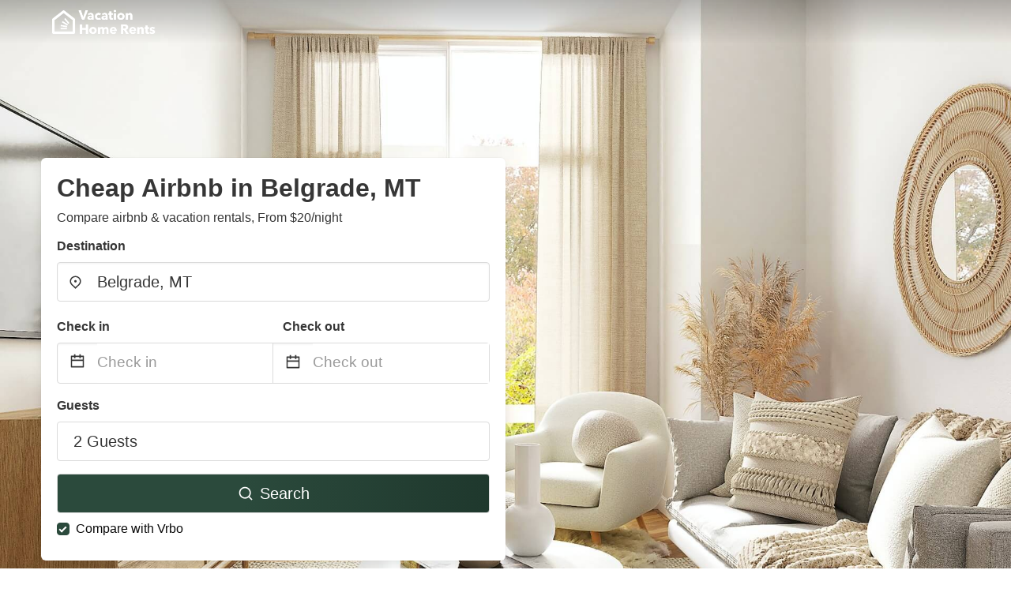

--- FILE ---
content_type: text/html
request_url: https://www.vacationhomerents.com/airbnb-belgrade-mt
body_size: 38017
content:
<!DOCTYPE html><html lang="en"><head><script async="" src="https://www.googletagmanager.com/gtag/js?id=G-Y9DHHTW32H"></script><script>window.dataLayer = window.dataLayer || [];
                function gtag(){dataLayer.push(arguments);}
                gtag('js', new Date());

                gtag('config', 'G-Y9DHHTW32H');</script><meta charSet="utf-8"/><meta name="viewport" content="width=device-width, initial-scale=1.0"/><title>Cheap Airbnb in Belgrade, MT from $20/night | VacationHomeRents</title><meta name="title" content="Cheap Airbnb in Belgrade, MT from $20/night | VacationHomeRents"/><meta name="description" content="From $20/night - Compare airbnb &amp; vacation rentals in Belgrade, MT area! Find best cheap deals easily &amp; save up to 70% with VacationHomeRents"/><link rel="canonical" href="https://www.vacationhomerents.com/airbnb-belgrade-mt"/><link rel="icon" type="image/x-icon" href="https://vhr-public.s3.us-west-2.amazonaws.com/logos/shared/vhr-favicon/favicon.ico"/><link rel="icon" type="image/png" href="https://vhr-public.s3.us-west-2.amazonaws.com/logos/shared/vhr-favicon/favicon-32x32.png" sizes="32x32"/><link rel="icon" type="image/png" href="https://vhr-public.s3.us-west-2.amazonaws.com/logos/shared/vhr-favicon/favicon-16x16.png" sizes="16x16"/><meta property="og:title" content="Cheap Airbnb in Belgrade, MT from $20/night | VacationHomeRents"/><meta property="og:description" content="From $20/night - Compare airbnb &amp; vacation rentals in Belgrade, MT area! Find best cheap deals easily &amp; save up to 70% with VacationHomeRents"/><meta name="agd-partner-manual-verification"/><meta name="next-head-count" content="14"/><link rel="preload" href="/_next/static/css/09b51551a1dee98fd52f.css" as="style"/><link rel="stylesheet" href="/_next/static/css/09b51551a1dee98fd52f.css"/><link rel="preload" href="/_next/static/css/baeaa0c79a50d7adec47.css" as="style"/><link rel="stylesheet" href="/_next/static/css/baeaa0c79a50d7adec47.css"/><link rel="preload" href="/_next/static/chunks/main-d4df3cd2b38c1db3cb56.js" as="script"/><link rel="preload" href="/_next/static/chunks/webpack-3ebd2e4c5f70455fd5df.js" as="script"/><link rel="preload" href="/_next/static/chunks/framework.b253b3073c52263d0437.js" as="script"/><link rel="preload" href="/_next/static/chunks/36e48897.86997c975d91371e6ba3.js" as="script"/><link rel="preload" href="/_next/static/chunks/commons.88ae839944f595391cb8.js" as="script"/><link rel="preload" href="/_next/static/chunks/pages/_app-f5b954e96be545996281.js" as="script"/><link rel="preload" href="/_next/static/chunks/62cf2826.4db01173ba49bdcd0676.js" as="script"/><link rel="preload" href="/_next/static/chunks/a29ae703.1f4aba1e12321f56e7f1.js" as="script"/><link rel="preload" href="/_next/static/chunks/4c744e84.30dcdc950a365763ac65.js" as="script"/><link rel="preload" href="/_next/static/chunks/c8eae200.8e6749ae539e1e2c5ab1.js" as="script"/><link rel="preload" href="/_next/static/chunks/fe31f82c.1d4d7c27e449e33f54b1.js" as="script"/><link rel="preload" href="/_next/static/chunks/29107295.ae8513df729d18f6a62a.js" as="script"/><link rel="preload" href="/_next/static/chunks/pages/%5Bmc-slug%5D-7c4d7447e33aca774526.js" as="script"/></head><body><div id="__next"><section class="hero is-medium is-bold" style="background-image:url(https://vhr-public.s3.us-west-2.amazonaws.com/images/landings/image_placeholder_15.jpeg);background-size:cover;background-position:center"><div class="hero-head"><nav class="navbar-gradient-background navbar"><div class="container"><div class="navbar-brand"><a class="navbar-item navbar-logo" href="/"><img src="https://vhr-public.s3.us-west-2.amazonaws.com/logos/us/us_text_white.png" alt="Logo"/></a></div></div></nav></div><div class="hero-body"><div class="container"><div class="row"><div class="columns"><div class="column is-half-desktop is-two-third-tablet is-fullwidth-mobile px-0"><div class="box search-box"><h1 class="title has-text-dark pb-0 mb-2">Cheap Airbnb in Belgrade, MT</h1><p class="has-text-dark">Compare airbnb &amp; vacation rentals, From $20/night</p><div class="section py-1 pt-3 px-0"><div class="row pb-2"><div class="field"><label class="label">Destination</label><div class="control has-icons-left"><div role="combobox" aria-haspopup="listbox" aria-owns="react-autowhatever-1" aria-expanded="false" class="react-autosuggest__container"><div><input type="text" value="Belgrade, MT" autoComplete="off" aria-autocomplete="list" aria-controls="react-autowhatever-1" class="input is-medium" placeholder="Belgrade, MT"/></div><div id="react-autowhatever-1" role="listbox" class="autocomplete-dropdown-container rounded-corner" style="position:absolute;top:110%;left:0;width:100%;box-shadow:0px 6px 16px rgba(0, 0, 0, 0.12);background-color:white;z-index:999"></div></div><span class="icon is-left has-text-dark map-icon-vertical-center"><svg stroke="currentColor" fill="currentColor" stroke-width="0" viewBox="0 0 24 24" height="1em" width="1em" xmlns="http://www.w3.org/2000/svg"><g><path fill="none" d="M0 0h24v24H0z"></path><path d="M12 23.728l-6.364-6.364a9 9 0 1 1 12.728 0L12 23.728zm4.95-7.778a7 7 0 1 0-9.9 0L12 20.9l4.95-4.95zM12 13a2 2 0 1 1 0-4 2 2 0 0 1 0 4z"></path></g></svg></span></div></div></div><div class="row pb-0"><div class="columns py-0 my-0 is-mobile"><div class="column is-half pb-2"><div class="field"><label class="label">Check in</label></div></div><div class="column is-half pb-2"><div class="field"><label class="label">Check out</label></div></div></div><div class="is-hidden-tablet"></div><div class="is-hidden-mobile"></div><div class="columns py-0 my-0"><div class="column is-full py-0 my-0 mc"><div class="DateRangePicker DateRangePicker_1"><div><div class="DateRangePickerInput DateRangePickerInput_1 DateRangePickerInput__withBorder DateRangePickerInput__withBorder_2"><button class="DateRangePickerInput_calendarIcon DateRangePickerInput_calendarIcon_1" type="button" aria-label="Interact with the calendar and add the check-in date for your trip."><svg stroke="currentColor" fill="currentColor" stroke-width="0" viewBox="0 0 24 24" class="has-text-dark calendar-icon" height="1em" width="1em" xmlns="http://www.w3.org/2000/svg"><g><path fill="none" d="M0 0h24v24H0z"></path><path d="M17 3h4a1 1 0 0 1 1 1v16a1 1 0 0 1-1 1H3a1 1 0 0 1-1-1V4a1 1 0 0 1 1-1h4V1h2v2h6V1h2v2zm-2 2H9v2H7V5H4v4h16V5h-3v2h-2V5zm5 6H4v8h16v-8z"></path></g></svg></button><div class="DateInput DateInput_1"><input type="text" class="DateInput_input DateInput_input_1" aria-label="Check in" id="startDate" name="startDate" value="" placeholder="Check in" autoComplete="off" aria-describedby="DateInput__screen-reader-message-startDate"/><p class="DateInput_screenReaderMessage DateInput_screenReaderMessage_1" id="DateInput__screen-reader-message-startDate">Navigate forward to interact with the calendar and select a date. Press the question mark key to get the keyboard shortcuts for changing dates.</p></div><div class="DateRangePickerInput_arrow DateRangePickerInput_arrow_1" aria-hidden="true" role="presentation"><svg stroke="currentColor" fill="currentColor" stroke-width="0" viewBox="0 0 24 24" class="has-text-dark calendar-icon-adjustment" height="1em" width="1em" xmlns="http://www.w3.org/2000/svg"><g><path fill="none" d="M0 0h24v24H0z"></path><path d="M17 3h4a1 1 0 0 1 1 1v16a1 1 0 0 1-1 1H3a1 1 0 0 1-1-1V4a1 1 0 0 1 1-1h4V1h2v2h6V1h2v2zm-2 2H9v2H7V5H4v4h16V5h-3v2h-2V5zm5 6H4v8h16v-8z"></path></g></svg></div><div class="DateInput DateInput_1"><input type="text" class="DateInput_input DateInput_input_1" aria-label="Check out" id="endDate" name="endDate" value="" placeholder="Check out" autoComplete="off" aria-describedby="DateInput__screen-reader-message-endDate"/><p class="DateInput_screenReaderMessage DateInput_screenReaderMessage_1" id="DateInput__screen-reader-message-endDate">Navigate backward to interact with the calendar and select a date. Press the question mark key to get the keyboard shortcuts for changing dates.</p></div></div></div></div></div></div></div><div class="row pb-0"><div class="field pt-4 is-full"><label class="label">Guests</label><button type="button" class="button is-medium is-fullwidth guest-picker-button">2 Guests</button></div></div><div class="row mt-4"><button class="button is-medium is-fullwidth mc-search-button has-text-white"><svg stroke="currentColor" fill="currentColor" stroke-width="0" viewBox="0 0 24 24" class="mr-2" height="1em" width="1em" xmlns="http://www.w3.org/2000/svg"><g><path fill="none" d="M0 0h24v24H0z"></path><path d="M18.031 16.617l4.283 4.282-1.415 1.415-4.282-4.283A8.96 8.96 0 0 1 11 20c-4.968 0-9-4.032-9-9s4.032-9 9-9 9 4.032 9 9a8.96 8.96 0 0 1-1.969 5.617zm-2.006-.742A6.977 6.977 0 0 0 18 11c0-3.868-3.133-7-7-7-3.868 0-7 3.132-7 7 0 3.867 3.132 7 7 7a6.977 6.977 0 0 0 4.875-1.975l.15-.15z"></path></g></svg>Search</button></div><div class="row mt-3 is-size-6"><div class="partner-check"><input type="checkbox" checked=""/><span class="checkmark"></span><span class="checkbox-label has-text-black">Compare with Vrbo</span></div></div></div></div></div></div></div></div></div><div class="hero-foot"><nav class="tabs is-fullwidth"><div class="container"><ul><li class="is-active mc-hero-tab-active"><a><span class="has-text-theme-color" href="#">Hot Deals</span></a></li><li><a class="mc-hero-tab" href="#map"><span class="has-text-white">Map</span></a></li><li><a class="mc-hero-tab" href="#amenities"><span class="has-text-white">Amenities</span></a></li><li><a class="mc-hero-tab" href="#price-distribution"><span class="has-text-white">Price range</span></a></li><li><a class="mc-hero-tab" href="#faqs"><span class="has-text-white">Travel Guides &amp; FAQ</span></a></li></ul></div></nav></div></section><section class="section mb-0 pb-0"><div class="container"><h2 class="title">Find the best vacation rental</h2><div style="display:flex;flex-direction:row;align-items:center;overflow-x:auto;overflow-y:hidden"><div style="border-right:solid 1px #DEDEDE;margin-right:16px"><div><div class="has-text-dark has-text-weight-semibold mb-2 is-size-6">PRICE PER NIGHT</div><div style="display:flex;flex-direction:row"><a href="search?lat=45.776245&amp;lon=-111.177093&amp;page=1&amp;filters=%7B%22minPrice%22%3A0%2C%22maxPrice%22%3A100%7D" rel="nofollow noopener noreferrer"><div style="width:auto;white-space:nowrap;border-style:solid;border-width:1px;background-color:rgba(43, 74, 60, 1);color:white;min-width:80px;text-align:center" class="card py-2 px-4 mr-4 rounded-corner"><svg stroke="currentColor" fill="currentColor" stroke-width="0" viewBox="0 0 24 24" style="color:white;position:relative;top:2px" class="mr-2" height="1em" width="1em" xmlns="http://www.w3.org/2000/svg"><g><path fill="none" d="M0 0h24v24H0z"></path><path d="M18.031 16.617l4.283 4.282-1.415 1.415-4.282-4.283A8.96 8.96 0 0 1 11 20c-4.968 0-9-4.032-9-9s4.032-9 9-9 9 4.032 9 9a8.96 8.96 0 0 1-1.969 5.617zm-2.006-.742A6.977 6.977 0 0 0 18 11c0-3.868-3.133-7-7-7-3.868 0-7 3.132-7 7 0 3.867 3.132 7 7 7a6.977 6.977 0 0 0 4.875-1.975l.15-.15z"></path></g></svg>Up to $100</div></a><a href="search?lat=45.776245&amp;lon=-111.177093&amp;page=1&amp;filters=%7B%22minPrice%22%3A100%2C%22maxPrice%22%3A199%7D" rel="nofollow noopener noreferrer"><div style="width:auto;white-space:nowrap;border-style:solid;border-width:1px;background-color:rgba(43, 74, 60, 1);color:white;min-width:80px;text-align:center" class="card py-2 px-4 mr-4 rounded-corner"><svg stroke="currentColor" fill="currentColor" stroke-width="0" viewBox="0 0 24 24" style="color:white;position:relative;top:2px" class="mr-2" height="1em" width="1em" xmlns="http://www.w3.org/2000/svg"><g><path fill="none" d="M0 0h24v24H0z"></path><path d="M18.031 16.617l4.283 4.282-1.415 1.415-4.282-4.283A8.96 8.96 0 0 1 11 20c-4.968 0-9-4.032-9-9s4.032-9 9-9 9 4.032 9 9a8.96 8.96 0 0 1-1.969 5.617zm-2.006-.742A6.977 6.977 0 0 0 18 11c0-3.868-3.133-7-7-7-3.868 0-7 3.132-7 7 0 3.867 3.132 7 7 7a6.977 6.977 0 0 0 4.875-1.975l.15-.15z"></path></g></svg>$100 to $199</div></a><a href="search?lat=45.776245&amp;lon=-111.177093&amp;page=1&amp;filters=%7B%22minPrice%22%3A200%7D" rel="nofollow noopener noreferrer"><div style="width:auto;white-space:nowrap;border-style:solid;border-width:1px;background-color:rgba(43, 74, 60, 1);color:white;min-width:80px;text-align:center" class="card py-2 px-4 mr-4 rounded-corner"><svg stroke="currentColor" fill="currentColor" stroke-width="0" viewBox="0 0 24 24" style="color:white;position:relative;top:2px" class="mr-2" height="1em" width="1em" xmlns="http://www.w3.org/2000/svg"><g><path fill="none" d="M0 0h24v24H0z"></path><path d="M18.031 16.617l4.283 4.282-1.415 1.415-4.282-4.283A8.96 8.96 0 0 1 11 20c-4.968 0-9-4.032-9-9s4.032-9 9-9 9 4.032 9 9a8.96 8.96 0 0 1-1.969 5.617zm-2.006-.742A6.977 6.977 0 0 0 18 11c0-3.868-3.133-7-7-7-3.868 0-7 3.132-7 7 0 3.867 3.132 7 7 7a6.977 6.977 0 0 0 4.875-1.975l.15-.15z"></path></g></svg>From $200</div></a></div></div></div><div style="border-right:solid 1px #DEDEDE;margin-right:16px"><div><div class="has-text-dark has-text-weight-semibold mb-2 is-size-6">ACCOMMODATION TYPES</div><div style="display:flex;flex-direction:row"><a href="search?lat=45.776245&amp;lon=-111.177093&amp;page=1&amp;filters=%7B%22propertyType%22%3A%5B%22house%22%5D%7D" rel="nofollow noopener noreferrer"><div style="width:auto;white-space:nowrap;border-style:solid;border-width:1px;background-color:rgba(43, 74, 60, 1);color:white;min-width:80px;text-align:center" class="card py-2 px-4 mr-4 rounded-corner"><svg stroke="currentColor" fill="currentColor" stroke-width="0" viewBox="0 0 24 24" style="color:white;position:relative;top:2px" class="mr-2" height="1em" width="1em" xmlns="http://www.w3.org/2000/svg"><g><path fill="none" d="M0 0h24v24H0z"></path><path d="M18.031 16.617l4.283 4.282-1.415 1.415-4.282-4.283A8.96 8.96 0 0 1 11 20c-4.968 0-9-4.032-9-9s4.032-9 9-9 9 4.032 9 9a8.96 8.96 0 0 1-1.969 5.617zm-2.006-.742A6.977 6.977 0 0 0 18 11c0-3.868-3.133-7-7-7-3.868 0-7 3.132-7 7 0 3.867 3.132 7 7 7a6.977 6.977 0 0 0 4.875-1.975l.15-.15z"></path></g></svg>House</div></a><a href="search?lat=45.776245&amp;lon=-111.177093&amp;page=1&amp;filters=%7B%22propertyType%22%3A%5B%22condo%22%5D%7D" rel="nofollow noopener noreferrer"><div style="width:auto;white-space:nowrap;border-style:solid;border-width:1px;background-color:rgba(43, 74, 60, 1);color:white;min-width:80px;text-align:center" class="card py-2 px-4 mr-4 rounded-corner"><svg stroke="currentColor" fill="currentColor" stroke-width="0" viewBox="0 0 24 24" style="color:white;position:relative;top:2px" class="mr-2" height="1em" width="1em" xmlns="http://www.w3.org/2000/svg"><g><path fill="none" d="M0 0h24v24H0z"></path><path d="M18.031 16.617l4.283 4.282-1.415 1.415-4.282-4.283A8.96 8.96 0 0 1 11 20c-4.968 0-9-4.032-9-9s4.032-9 9-9 9 4.032 9 9a8.96 8.96 0 0 1-1.969 5.617zm-2.006-.742A6.977 6.977 0 0 0 18 11c0-3.868-3.133-7-7-7-3.868 0-7 3.132-7 7 0 3.867 3.132 7 7 7a6.977 6.977 0 0 0 4.875-1.975l.15-.15z"></path></g></svg>Condo</div></a><a href="search?lat=45.776245&amp;lon=-111.177093&amp;page=1&amp;filters=%7B%22propertyType%22%3A%5B%22apartment%22%5D%7D" rel="nofollow noopener noreferrer"><div style="width:auto;white-space:nowrap;border-style:solid;border-width:1px;background-color:rgba(43, 74, 60, 1);color:white;min-width:80px;text-align:center" class="card py-2 px-4 mr-4 rounded-corner"><svg stroke="currentColor" fill="currentColor" stroke-width="0" viewBox="0 0 24 24" style="color:white;position:relative;top:2px" class="mr-2" height="1em" width="1em" xmlns="http://www.w3.org/2000/svg"><g><path fill="none" d="M0 0h24v24H0z"></path><path d="M18.031 16.617l4.283 4.282-1.415 1.415-4.282-4.283A8.96 8.96 0 0 1 11 20c-4.968 0-9-4.032-9-9s4.032-9 9-9 9 4.032 9 9a8.96 8.96 0 0 1-1.969 5.617zm-2.006-.742A6.977 6.977 0 0 0 18 11c0-3.868-3.133-7-7-7-3.868 0-7 3.132-7 7 0 3.867 3.132 7 7 7a6.977 6.977 0 0 0 4.875-1.975l.15-.15z"></path></g></svg>Apartment</div></a></div></div></div><div><div><div class="has-text-dark has-text-weight-semibold mb-2 is-size-6">RATING</div><div style="display:flex;flex-direction:row"><a href="search?lat=45.776245&amp;lon=-111.177093&amp;page=1&amp;filters=%7B%22minRating%22%3A4.5%7D" rel="nofollow noopener noreferrer"><div style="width:auto;white-space:nowrap;border-style:solid;border-width:1px;background-color:rgba(43, 74, 60, 1);color:white;min-width:80px;text-align:center" class="card py-2 px-4 mr-4 rounded-corner"><svg stroke="currentColor" fill="currentColor" stroke-width="0" viewBox="0 0 24 24" style="color:white;position:relative;top:2px" class="mr-2" height="1em" width="1em" xmlns="http://www.w3.org/2000/svg"><g><path fill="none" d="M0 0h24v24H0z"></path><path d="M18.031 16.617l4.283 4.282-1.415 1.415-4.282-4.283A8.96 8.96 0 0 1 11 20c-4.968 0-9-4.032-9-9s4.032-9 9-9 9 4.032 9 9a8.96 8.96 0 0 1-1.969 5.617zm-2.006-.742A6.977 6.977 0 0 0 18 11c0-3.868-3.133-7-7-7-3.868 0-7 3.132-7 7 0 3.867 3.132 7 7 7a6.977 6.977 0 0 0 4.875-1.975l.15-.15z"></path></g></svg>Outstanding: 4.5+</div></a><a href="search?lat=45.776245&amp;lon=-111.177093&amp;page=1&amp;filters=%7B%22minRating%22%3A4%7D" rel="nofollow noopener noreferrer"><div style="width:auto;white-space:nowrap;border-style:solid;border-width:1px;background-color:rgba(43, 74, 60, 1);color:white;min-width:80px;text-align:center" class="card py-2 px-4 mr-4 rounded-corner"><svg stroke="currentColor" fill="currentColor" stroke-width="0" viewBox="0 0 24 24" style="color:white;position:relative;top:2px" class="mr-2" height="1em" width="1em" xmlns="http://www.w3.org/2000/svg"><g><path fill="none" d="M0 0h24v24H0z"></path><path d="M18.031 16.617l4.283 4.282-1.415 1.415-4.282-4.283A8.96 8.96 0 0 1 11 20c-4.968 0-9-4.032-9-9s4.032-9 9-9 9 4.032 9 9a8.96 8.96 0 0 1-1.969 5.617zm-2.006-.742A6.977 6.977 0 0 0 18 11c0-3.868-3.133-7-7-7-3.868 0-7 3.132-7 7 0 3.867 3.132 7 7 7a6.977 6.977 0 0 0 4.875-1.975l.15-.15z"></path></g></svg>Very Good: 4+</div></a><a href="search?lat=45.776245&amp;lon=-111.177093&amp;page=1&amp;filters=%7B%22minRating%22%3A3.5%7D" rel="nofollow noopener noreferrer"><div style="width:auto;white-space:nowrap;border-style:solid;border-width:1px;background-color:rgba(43, 74, 60, 1);color:white;min-width:80px;text-align:center" class="card py-2 px-4 mr-4 rounded-corner"><svg stroke="currentColor" fill="currentColor" stroke-width="0" viewBox="0 0 24 24" style="color:white;position:relative;top:2px" class="mr-2" height="1em" width="1em" xmlns="http://www.w3.org/2000/svg"><g><path fill="none" d="M0 0h24v24H0z"></path><path d="M18.031 16.617l4.283 4.282-1.415 1.415-4.282-4.283A8.96 8.96 0 0 1 11 20c-4.968 0-9-4.032-9-9s4.032-9 9-9 9 4.032 9 9a8.96 8.96 0 0 1-1.969 5.617zm-2.006-.742A6.977 6.977 0 0 0 18 11c0-3.868-3.133-7-7-7-3.868 0-7 3.132-7 7 0 3.867 3.132 7 7 7a6.977 6.977 0 0 0 4.875-1.975l.15-.15z"></path></g></svg>Good: 3.5+</div></a></div></div></div></div></div></section><section class="section"><div class="container"><h2 class="title">Cheap Airbnb in Belgrade, MT: Top Deals</h2><div class="columns is-multiline"><div class="column is-one-quarter-widescreen is-one-third-desktop is-half-tablet"><div style="height:100%;display:flex;flex-direction:column;cursor:pointer" class="property-call-for-action-highlighter"><div class="carousel"><figure class="image has-ratio" style="position:relative"><div class="horizontalSlider___281Ls carousel__slider carousel__slider--horizontal" aria-live="polite" aria-label="slider" tabindex="0" role="listbox"><div class="carousel__slider-tray-wrapper carousel__slider-tray-wrap--horizontal"><div class="sliderTray___-vHFQ sliderAnimation___300FY carousel__slider-tray carousel__slider-tray--horizontal" style="width:1200%;transform:translateX(0%) translateX(0px);flex-direction:row"><div tabindex="0" aria-selected="true" aria-label="slide" role="option" class="slide___3-Nqo slideHorizontal___1NzNV carousel__slide carousel__slide--visible" style="width:8.333333333333334%;padding-bottom:5.555555555555555%"><div class="slideInner___2mfX9 carousel__inner-slide"><figure class="image has-ratio is-3by2"><img class="rounded-corner image-fit image-background" src="https://images.trvl-media.com/hotels/73000000/72630000/72621300/72621283/bda3fe9a_z.jpg" alt="Luxury Studio Condo, 1 King bed, Amazing Location!!" loading="lazy"/></figure></div></div><div tabindex="-1" aria-selected="false" aria-label="slide" role="option" class="slide___3-Nqo slideHorizontal___1NzNV carousel__slide carousel__slide--hidden" style="width:8.333333333333334%;padding-bottom:5.555555555555555%"><div class="slideInner___2mfX9 carousel__inner-slide"><figure class="image has-ratio is-3by2"><img class="rounded-corner image-fit image-background" src="https://images.trvl-media.com/hotels/73000000/72630000/72621300/72621283/44fe692a_z.jpg" alt="Luxury Studio Condo, 1 King bed, Amazing Location!!" loading="lazy"/></figure></div></div><div tabindex="-1" aria-selected="false" aria-label="slide" role="option" class="slide___3-Nqo slideHorizontal___1NzNV carousel__slide carousel__slide--hidden" style="width:8.333333333333334%;padding-bottom:5.555555555555555%"><div class="slideInner___2mfX9 carousel__inner-slide"><figure class="image has-ratio is-3by2"><img class="rounded-corner image-fit image-background" src="https://images.trvl-media.com/hotels/73000000/72630000/72621300/72621283/05f7fe9d_z.jpg" alt="Luxury Studio Condo, 1 King bed, Amazing Location!!" loading="lazy"/></figure></div></div><div tabindex="-1" aria-selected="false" aria-label="slide" role="option" class="slide___3-Nqo slideHorizontal___1NzNV carousel__slide carousel__slide--hidden" style="width:8.333333333333334%;padding-bottom:5.555555555555555%"><div class="slideInner___2mfX9 carousel__inner-slide"><figure class="image has-ratio is-3by2"><img class="rounded-corner image-fit image-background" src="https://images.trvl-media.com/hotels/73000000/72630000/72621300/72621283/e1e6452f_z.jpg" alt="Luxury Studio Condo, 1 King bed, Amazing Location!!" loading="lazy"/></figure></div></div><div tabindex="-1" aria-selected="false" aria-label="slide" role="option" class="slide___3-Nqo slideHorizontal___1NzNV carousel__slide carousel__slide--hidden" style="width:8.333333333333334%;padding-bottom:5.555555555555555%"><div class="slideInner___2mfX9 carousel__inner-slide"><figure class="image has-ratio is-3by2"><img class="rounded-corner image-fit image-background" src="https://images.trvl-media.com/hotels/73000000/72630000/72621300/72621283/99c406ca_z.jpg" alt="Luxury Studio Condo, 1 King bed, Amazing Location!!" loading="lazy"/></figure></div></div><div tabindex="-1" aria-selected="false" aria-label="slide" role="option" class="slide___3-Nqo slideHorizontal___1NzNV carousel__slide carousel__slide--hidden" style="width:8.333333333333334%;padding-bottom:5.555555555555555%"><div class="slideInner___2mfX9 carousel__inner-slide"><figure class="image has-ratio is-3by2"><img class="rounded-corner image-fit image-background" src="https://images.trvl-media.com/hotels/73000000/72630000/72621300/72621283/f386e4a1_z.jpg" alt="Luxury Studio Condo, 1 King bed, Amazing Location!!" loading="lazy"/></figure></div></div><div tabindex="-1" aria-selected="false" aria-label="slide" role="option" class="slide___3-Nqo slideHorizontal___1NzNV carousel__slide carousel__slide--hidden" style="width:8.333333333333334%;padding-bottom:5.555555555555555%"><div class="slideInner___2mfX9 carousel__inner-slide"><figure class="image has-ratio is-3by2"><img class="rounded-corner image-fit image-background" src="https://images.trvl-media.com/hotels/73000000/72630000/72621300/72621283/f6aded50_z.jpg" alt="Luxury Studio Condo, 1 King bed, Amazing Location!!" loading="lazy"/></figure></div></div><div tabindex="-1" aria-selected="false" aria-label="slide" role="option" class="slide___3-Nqo slideHorizontal___1NzNV carousel__slide carousel__slide--hidden" style="width:8.333333333333334%;padding-bottom:5.555555555555555%"><div class="slideInner___2mfX9 carousel__inner-slide"><figure class="image has-ratio is-3by2"><img class="rounded-corner image-fit image-background" src="https://images.trvl-media.com/hotels/73000000/72630000/72621300/72621283/2ac64638_z.jpg" alt="Luxury Studio Condo, 1 King bed, Amazing Location!!" loading="lazy"/></figure></div></div><div tabindex="-1" aria-selected="false" aria-label="slide" role="option" class="slide___3-Nqo slideHorizontal___1NzNV carousel__slide carousel__slide--hidden" style="width:8.333333333333334%;padding-bottom:5.555555555555555%"><div class="slideInner___2mfX9 carousel__inner-slide"><figure class="image has-ratio is-3by2"><img class="rounded-corner image-fit image-background" src="https://images.trvl-media.com/hotels/73000000/72630000/72621300/72621283/e8c19f96_z.jpg" alt="Luxury Studio Condo, 1 King bed, Amazing Location!!" loading="lazy"/></figure></div></div><div tabindex="-1" aria-selected="false" aria-label="slide" role="option" class="slide___3-Nqo slideHorizontal___1NzNV carousel__slide carousel__slide--hidden" style="width:8.333333333333334%;padding-bottom:5.555555555555555%"><div class="slideInner___2mfX9 carousel__inner-slide"><figure class="image has-ratio is-3by2"><img class="rounded-corner image-fit image-background" src="https://images.trvl-media.com/hotels/73000000/72630000/72621300/72621283/c594629e_z.jpg" alt="Luxury Studio Condo, 1 King bed, Amazing Location!!" loading="lazy"/></figure></div></div><div tabindex="-1" aria-selected="false" aria-label="slide" role="option" class="slide___3-Nqo slideHorizontal___1NzNV carousel__slide carousel__slide--hidden" style="width:8.333333333333334%;padding-bottom:5.555555555555555%"><div class="slideInner___2mfX9 carousel__inner-slide"><figure class="image has-ratio is-3by2"><img class="rounded-corner image-fit image-background" src="https://images.trvl-media.com/hotels/73000000/72630000/72621300/72621283/4e67271c_z.jpg" alt="Luxury Studio Condo, 1 King bed, Amazing Location!!" loading="lazy"/></figure></div></div><div tabindex="-1" aria-selected="false" aria-label="slide" role="option" class="slide___3-Nqo slideHorizontal___1NzNV carousel__slide carousel__slide--hidden" style="width:8.333333333333334%;padding-bottom:5.555555555555555%"><div class="slideInner___2mfX9 carousel__inner-slide"><figure class="image has-ratio is-3by2"><img class="rounded-corner image-fit image-background" src="https://images.trvl-media.com/hotels/73000000/72630000/72621300/72621283/2d3b51a9_z.jpg" alt="Luxury Studio Condo, 1 King bed, Amazing Location!!" loading="lazy"/></figure></div></div></div></div></div><button type="button" aria-label="previous" class="buttonBack___1mlaL carousel__back-button" disabled="" style="height:28px;width:28px;position:absolute;top:50%;left:4px;transform:translateY(-50%);background-color:white;opacity:0.8;border:white;border-radius:50%"><div style="width:100%;height:100%;display:flex;flex-direction:column;align-items:center;justify-content:center"><svg stroke="currentColor" fill="currentColor" stroke-width="0" viewBox="0 0 320 512" style="color:black;font-size:16px" height="1em" width="1em" xmlns="http://www.w3.org/2000/svg"><path d="M34.52 239.03L228.87 44.69c9.37-9.37 24.57-9.37 33.94 0l22.67 22.67c9.36 9.36 9.37 24.52.04 33.9L131.49 256l154.02 154.75c9.34 9.38 9.32 24.54-.04 33.9l-22.67 22.67c-9.37 9.37-24.57 9.37-33.94 0L34.52 272.97c-9.37-9.37-9.37-24.57 0-33.94z"></path></svg></div></button><button type="button" aria-label="next" class="buttonNext___2mOCa carousel__next-button" style="height:28px;width:28px;position:absolute;top:50%;right:4px;transform:translateY(-50%);background-color:white;opacity:0.8;border:white;border-radius:50%"><div style="width:100%;height:100%;display:flex;flex-direction:column;align-items:center;justify-content:center"><svg stroke="currentColor" fill="currentColor" stroke-width="0" viewBox="0 0 320 512" style="color:black;font-size:16px" height="1em" width="1em" xmlns="http://www.w3.org/2000/svg"><path d="M285.476 272.971L91.132 467.314c-9.373 9.373-24.569 9.373-33.941 0l-22.667-22.667c-9.357-9.357-9.375-24.522-.04-33.901L188.505 256 34.484 101.255c-9.335-9.379-9.317-24.544.04-33.901l22.667-22.667c9.373-9.373 24.569-9.373 33.941 0L285.475 239.03c9.373 9.372 9.373 24.568.001 33.941z"></path></svg></div></button><div style="position:absolute;bottom:4px;left:4px;border-radius:4px;background-color:rgba(255, 255, 255, 0.85);padding:4px 8px;display:flex;flex-direction:row;align-items:center;justify-content:center;font-size:14px" class="has-text-dark is-hidden"></div></figure></div><div style="padding-top:8px;flex:1;display:flex;flex-direction:column;justify-content:space-between"><div><span style="font-size:14px;line-height:16pt;vertical-align:center;margin-bottom:4px" class="has-text-dark mr-1"><svg stroke="currentColor" fill="currentColor" stroke-width="0" viewBox="0 0 576 512" style="color:rgba(255, 55, 91, 1);position:relative;top:1px;margin-right:4px" height="1em" width="1em" xmlns="http://www.w3.org/2000/svg"><path d="M259.3 17.8L194 150.2 47.9 171.5c-26.2 3.8-36.7 36.1-17.7 54.6l105.7 103-25 145.5c-4.5 26.3 23.2 46 46.4 33.7L288 439.6l130.7 68.7c23.2 12.2 50.9-7.4 46.4-33.7l-25-145.5 105.7-103c19-18.5 8.5-50.8-17.7-54.6L382 150.2 316.7 17.8c-11.7-23.6-45.6-23.9-57.4 0z"></path></svg>5.0<!-- --> (<!-- -->2<!-- --> <!-- -->reviews<!-- -->)</span><div style="font-size:16px" class="has-text-dark">Luxury Studio Condo, 1 King bed, Amazing Location!!</div><div style="font-size:14px;line-height:16pt" class="has-text-grey">Condo · 2 Guests · 1 Bedroom</div></div><div style="margin-top:4px;font-size:16px;display:flex;flex-direction:row;align-items:flex-end;justify-content:space-between" class="has-text-dark"><div><div></div><div><b>$353</b> <!-- -->/night<span class="has-text-dark is-size-6">*</span></div></div><img src="https://firebasestorage.googleapis.com/v0/b/vacationhomerents-stage.appspot.com/o/vrbo_logo.png?alt=media&amp;token=3478aed1-e93a-4d35-be72-86c673afe30e" style="height:16px;max-width:72px;object-fit:contain"/></div></div><div style="margin-top:8px;margin-bottom:8px" class="property-call-for-action-button">View deal</div></div></div><div class="column is-one-quarter-widescreen is-one-third-desktop is-half-tablet"><div style="height:100%;display:flex;flex-direction:column;cursor:pointer" class="property-call-for-action-highlighter"><div class="carousel"><figure class="image has-ratio" style="position:relative"><div class="horizontalSlider___281Ls carousel__slider carousel__slider--horizontal" aria-live="polite" aria-label="slider" tabindex="0" role="listbox"><div class="carousel__slider-tray-wrapper carousel__slider-tray-wrap--horizontal"><div class="sliderTray___-vHFQ sliderAnimation___300FY carousel__slider-tray carousel__slider-tray--horizontal" style="width:1300%;transform:translateX(0%) translateX(0px);flex-direction:row"><div tabindex="0" aria-selected="true" aria-label="slide" role="option" class="slide___3-Nqo slideHorizontal___1NzNV carousel__slide carousel__slide--visible" style="width:7.6923076923076925%;padding-bottom:5.128205128205129%"><div class="slideInner___2mfX9 carousel__inner-slide"><figure class="image has-ratio is-3by2"><img class="rounded-corner image-fit image-background" src="https://images.trvl-media.com/hotels/69000000/68280000/68273000/68272996/705337ae_z.jpg" alt="RIVER ROCK CONDO - Quick Access to Airport/I-90" loading="lazy"/></figure></div></div><div tabindex="-1" aria-selected="false" aria-label="slide" role="option" class="slide___3-Nqo slideHorizontal___1NzNV carousel__slide carousel__slide--hidden" style="width:7.6923076923076925%;padding-bottom:5.128205128205129%"><div class="slideInner___2mfX9 carousel__inner-slide"><figure class="image has-ratio is-3by2"><img class="rounded-corner image-fit image-background" src="https://images.trvl-media.com/hotels/69000000/68280000/68273000/68272996/0622c43a_z.jpg" alt="RIVER ROCK CONDO - Quick Access to Airport/I-90" loading="lazy"/></figure></div></div><div tabindex="-1" aria-selected="false" aria-label="slide" role="option" class="slide___3-Nqo slideHorizontal___1NzNV carousel__slide carousel__slide--hidden" style="width:7.6923076923076925%;padding-bottom:5.128205128205129%"><div class="slideInner___2mfX9 carousel__inner-slide"><figure class="image has-ratio is-3by2"><img class="rounded-corner image-fit image-background" src="https://images.trvl-media.com/hotels/69000000/68280000/68273000/68272996/8d8b7f3b_z.jpg" alt="RIVER ROCK CONDO - Quick Access to Airport/I-90" loading="lazy"/></figure></div></div><div tabindex="-1" aria-selected="false" aria-label="slide" role="option" class="slide___3-Nqo slideHorizontal___1NzNV carousel__slide carousel__slide--hidden" style="width:7.6923076923076925%;padding-bottom:5.128205128205129%"><div class="slideInner___2mfX9 carousel__inner-slide"><figure class="image has-ratio is-3by2"><img class="rounded-corner image-fit image-background" src="https://images.trvl-media.com/hotels/69000000/68280000/68273000/68272996/099fac17_z.jpg" alt="RIVER ROCK CONDO - Quick Access to Airport/I-90" loading="lazy"/></figure></div></div><div tabindex="-1" aria-selected="false" aria-label="slide" role="option" class="slide___3-Nqo slideHorizontal___1NzNV carousel__slide carousel__slide--hidden" style="width:7.6923076923076925%;padding-bottom:5.128205128205129%"><div class="slideInner___2mfX9 carousel__inner-slide"><figure class="image has-ratio is-3by2"><img class="rounded-corner image-fit image-background" src="https://images.trvl-media.com/hotels/69000000/68280000/68273000/68272996/24162f19_z.jpg" alt="RIVER ROCK CONDO - Quick Access to Airport/I-90" loading="lazy"/></figure></div></div><div tabindex="-1" aria-selected="false" aria-label="slide" role="option" class="slide___3-Nqo slideHorizontal___1NzNV carousel__slide carousel__slide--hidden" style="width:7.6923076923076925%;padding-bottom:5.128205128205129%"><div class="slideInner___2mfX9 carousel__inner-slide"><figure class="image has-ratio is-3by2"><img class="rounded-corner image-fit image-background" src="https://images.trvl-media.com/hotels/69000000/68280000/68273000/68272996/11dedb5e_z.jpg" alt="RIVER ROCK CONDO - Quick Access to Airport/I-90" loading="lazy"/></figure></div></div><div tabindex="-1" aria-selected="false" aria-label="slide" role="option" class="slide___3-Nqo slideHorizontal___1NzNV carousel__slide carousel__slide--hidden" style="width:7.6923076923076925%;padding-bottom:5.128205128205129%"><div class="slideInner___2mfX9 carousel__inner-slide"><figure class="image has-ratio is-3by2"><img class="rounded-corner image-fit image-background" src="https://images.trvl-media.com/hotels/69000000/68280000/68273000/68272996/d5c8d9e4_z.jpg" alt="RIVER ROCK CONDO - Quick Access to Airport/I-90" loading="lazy"/></figure></div></div><div tabindex="-1" aria-selected="false" aria-label="slide" role="option" class="slide___3-Nqo slideHorizontal___1NzNV carousel__slide carousel__slide--hidden" style="width:7.6923076923076925%;padding-bottom:5.128205128205129%"><div class="slideInner___2mfX9 carousel__inner-slide"><figure class="image has-ratio is-3by2"><img class="rounded-corner image-fit image-background" src="https://images.trvl-media.com/hotels/69000000/68280000/68273000/68272996/60fcd86d_z.jpg" alt="RIVER ROCK CONDO - Quick Access to Airport/I-90" loading="lazy"/></figure></div></div><div tabindex="-1" aria-selected="false" aria-label="slide" role="option" class="slide___3-Nqo slideHorizontal___1NzNV carousel__slide carousel__slide--hidden" style="width:7.6923076923076925%;padding-bottom:5.128205128205129%"><div class="slideInner___2mfX9 carousel__inner-slide"><figure class="image has-ratio is-3by2"><img class="rounded-corner image-fit image-background" src="https://images.trvl-media.com/hotels/69000000/68280000/68273000/68272996/252485fb_z.jpg" alt="RIVER ROCK CONDO - Quick Access to Airport/I-90" loading="lazy"/></figure></div></div><div tabindex="-1" aria-selected="false" aria-label="slide" role="option" class="slide___3-Nqo slideHorizontal___1NzNV carousel__slide carousel__slide--hidden" style="width:7.6923076923076925%;padding-bottom:5.128205128205129%"><div class="slideInner___2mfX9 carousel__inner-slide"><figure class="image has-ratio is-3by2"><img class="rounded-corner image-fit image-background" src="https://images.trvl-media.com/hotels/69000000/68280000/68273000/68272996/fda8784e_z.jpg" alt="RIVER ROCK CONDO - Quick Access to Airport/I-90" loading="lazy"/></figure></div></div><div tabindex="-1" aria-selected="false" aria-label="slide" role="option" class="slide___3-Nqo slideHorizontal___1NzNV carousel__slide carousel__slide--hidden" style="width:7.6923076923076925%;padding-bottom:5.128205128205129%"><div class="slideInner___2mfX9 carousel__inner-slide"><figure class="image has-ratio is-3by2"><img class="rounded-corner image-fit image-background" src="https://images.trvl-media.com/hotels/69000000/68280000/68273000/68272996/32af079a_z.jpg" alt="RIVER ROCK CONDO - Quick Access to Airport/I-90" loading="lazy"/></figure></div></div><div tabindex="-1" aria-selected="false" aria-label="slide" role="option" class="slide___3-Nqo slideHorizontal___1NzNV carousel__slide carousel__slide--hidden" style="width:7.6923076923076925%;padding-bottom:5.128205128205129%"><div class="slideInner___2mfX9 carousel__inner-slide"><figure class="image has-ratio is-3by2"><img class="rounded-corner image-fit image-background" src="https://images.trvl-media.com/hotels/69000000/68280000/68273000/68272996/147bfbee_z.jpg" alt="RIVER ROCK CONDO - Quick Access to Airport/I-90" loading="lazy"/></figure></div></div><div tabindex="-1" aria-selected="false" aria-label="slide" role="option" class="slide___3-Nqo slideHorizontal___1NzNV carousel__slide carousel__slide--hidden" style="width:7.6923076923076925%;padding-bottom:5.128205128205129%"><div class="slideInner___2mfX9 carousel__inner-slide"><figure class="image has-ratio is-3by2"><img class="rounded-corner image-fit image-background" src="https://images.trvl-media.com/hotels/69000000/68280000/68273000/68272996/c441fe5a_z.jpg" alt="RIVER ROCK CONDO - Quick Access to Airport/I-90" loading="lazy"/></figure></div></div></div></div></div><button type="button" aria-label="previous" class="buttonBack___1mlaL carousel__back-button" disabled="" style="height:28px;width:28px;position:absolute;top:50%;left:4px;transform:translateY(-50%);background-color:white;opacity:0.8;border:white;border-radius:50%"><div style="width:100%;height:100%;display:flex;flex-direction:column;align-items:center;justify-content:center"><svg stroke="currentColor" fill="currentColor" stroke-width="0" viewBox="0 0 320 512" style="color:black;font-size:16px" height="1em" width="1em" xmlns="http://www.w3.org/2000/svg"><path d="M34.52 239.03L228.87 44.69c9.37-9.37 24.57-9.37 33.94 0l22.67 22.67c9.36 9.36 9.37 24.52.04 33.9L131.49 256l154.02 154.75c9.34 9.38 9.32 24.54-.04 33.9l-22.67 22.67c-9.37 9.37-24.57 9.37-33.94 0L34.52 272.97c-9.37-9.37-9.37-24.57 0-33.94z"></path></svg></div></button><button type="button" aria-label="next" class="buttonNext___2mOCa carousel__next-button" style="height:28px;width:28px;position:absolute;top:50%;right:4px;transform:translateY(-50%);background-color:white;opacity:0.8;border:white;border-radius:50%"><div style="width:100%;height:100%;display:flex;flex-direction:column;align-items:center;justify-content:center"><svg stroke="currentColor" fill="currentColor" stroke-width="0" viewBox="0 0 320 512" style="color:black;font-size:16px" height="1em" width="1em" xmlns="http://www.w3.org/2000/svg"><path d="M285.476 272.971L91.132 467.314c-9.373 9.373-24.569 9.373-33.941 0l-22.667-22.667c-9.357-9.357-9.375-24.522-.04-33.901L188.505 256 34.484 101.255c-9.335-9.379-9.317-24.544.04-33.901l22.667-22.667c9.373-9.373 24.569-9.373 33.941 0L285.475 239.03c9.373 9.372 9.373 24.568.001 33.941z"></path></svg></div></button><div style="position:absolute;bottom:4px;left:4px;border-radius:4px;background-color:rgba(255, 255, 255, 0.85);padding:4px 8px;display:flex;flex-direction:row;align-items:center;justify-content:center;font-size:14px" class="has-text-dark is-hidden"></div></figure></div><div style="padding-top:8px;flex:1;display:flex;flex-direction:column;justify-content:space-between"><div><span style="font-size:14px;line-height:16pt;vertical-align:center;margin-bottom:4px" class="has-text-dark mr-1"><svg stroke="currentColor" fill="currentColor" stroke-width="0" viewBox="0 0 576 512" style="color:rgba(255, 55, 91, 1);position:relative;top:1px;margin-right:4px" height="1em" width="1em" xmlns="http://www.w3.org/2000/svg"><path d="M259.3 17.8L194 150.2 47.9 171.5c-26.2 3.8-36.7 36.1-17.7 54.6l105.7 103-25 145.5c-4.5 26.3 23.2 46 46.4 33.7L288 439.6l130.7 68.7c23.2 12.2 50.9-7.4 46.4-33.7l-25-145.5 105.7-103c19-18.5 8.5-50.8-17.7-54.6L382 150.2 316.7 17.8c-11.7-23.6-45.6-23.9-57.4 0z"></path></svg>4.7<!-- --> (<!-- -->7<!-- --> <!-- -->reviews<!-- -->)</span><div style="font-size:16px" class="has-text-dark">RIVER ROCK CONDO - Quick Access to Airport/I-90</div><div style="font-size:14px;line-height:16pt" class="has-text-grey">Condo · 4 Guests · 2 Bedrooms</div></div><div style="margin-top:4px;font-size:16px;display:flex;flex-direction:row;align-items:flex-end;justify-content:space-between" class="has-text-dark"><div><div></div><div><b>$183</b> <!-- -->/night<span class="has-text-dark is-size-6">*</span></div></div><img src="https://firebasestorage.googleapis.com/v0/b/vacationhomerents-stage.appspot.com/o/vrbo_logo.png?alt=media&amp;token=3478aed1-e93a-4d35-be72-86c673afe30e" style="height:16px;max-width:72px;object-fit:contain"/></div></div><div style="margin-top:8px;margin-bottom:8px" class="property-call-for-action-button">View deal</div></div></div><div class="column is-one-quarter-widescreen is-one-third-desktop is-half-tablet"><div style="height:100%;display:flex;flex-direction:column;cursor:pointer" class="property-call-for-action-highlighter"><div class="carousel"><figure class="image has-ratio" style="position:relative"><div class="horizontalSlider___281Ls carousel__slider carousel__slider--horizontal" aria-live="polite" aria-label="slider" tabindex="0" role="listbox"><div class="carousel__slider-tray-wrapper carousel__slider-tray-wrap--horizontal"><div class="sliderTray___-vHFQ sliderAnimation___300FY carousel__slider-tray carousel__slider-tray--horizontal" style="width:3000%;transform:translateX(0%) translateX(0px);flex-direction:row"><div tabindex="0" aria-selected="true" aria-label="slide" role="option" class="slide___3-Nqo slideHorizontal___1NzNV carousel__slide carousel__slide--visible" style="width:3.3333333333333335%;padding-bottom:2.2222222222222223%"><div class="slideInner___2mfX9 carousel__inner-slide"><figure class="image has-ratio is-3by2"><img class="rounded-corner image-fit image-background" src="https://images.trvl-media.com/hotels/34000000/33490000/33485800/33485769/cd0530a6_z.jpg" alt="Gallatin Gateway Getaway - Perfect for Bozeman, Big Sky and Yellowstone Visit" loading="lazy"/></figure></div></div><div tabindex="-1" aria-selected="false" aria-label="slide" role="option" class="slide___3-Nqo slideHorizontal___1NzNV carousel__slide carousel__slide--hidden" style="width:3.3333333333333335%;padding-bottom:2.2222222222222223%"><div class="slideInner___2mfX9 carousel__inner-slide"><figure class="image has-ratio is-3by2"><img class="rounded-corner image-fit image-background" src="https://images.trvl-media.com/hotels/34000000/33490000/33485800/33485769/cb78651a_z.jpg" alt="Gallatin Gateway Getaway - Perfect for Bozeman, Big Sky and Yellowstone Visit" loading="lazy"/></figure></div></div><div tabindex="-1" aria-selected="false" aria-label="slide" role="option" class="slide___3-Nqo slideHorizontal___1NzNV carousel__slide carousel__slide--hidden" style="width:3.3333333333333335%;padding-bottom:2.2222222222222223%"><div class="slideInner___2mfX9 carousel__inner-slide"><figure class="image has-ratio is-3by2"><img class="rounded-corner image-fit image-background" src="https://images.trvl-media.com/hotels/34000000/33490000/33485800/33485769/3234bbfc_z.jpg" alt="Gallatin Gateway Getaway - Perfect for Bozeman, Big Sky and Yellowstone Visit" loading="lazy"/></figure></div></div><div tabindex="-1" aria-selected="false" aria-label="slide" role="option" class="slide___3-Nqo slideHorizontal___1NzNV carousel__slide carousel__slide--hidden" style="width:3.3333333333333335%;padding-bottom:2.2222222222222223%"><div class="slideInner___2mfX9 carousel__inner-slide"><figure class="image has-ratio is-3by2"><img class="rounded-corner image-fit image-background" src="https://images.trvl-media.com/hotels/34000000/33490000/33485800/33485769/bf1e47ad_z.jpg" alt="Gallatin Gateway Getaway - Perfect for Bozeman, Big Sky and Yellowstone Visit" loading="lazy"/></figure></div></div><div tabindex="-1" aria-selected="false" aria-label="slide" role="option" class="slide___3-Nqo slideHorizontal___1NzNV carousel__slide carousel__slide--hidden" style="width:3.3333333333333335%;padding-bottom:2.2222222222222223%"><div class="slideInner___2mfX9 carousel__inner-slide"><figure class="image has-ratio is-3by2"><img class="rounded-corner image-fit image-background" src="https://images.trvl-media.com/hotels/34000000/33490000/33485800/33485769/d75bf113_z.jpg" alt="Gallatin Gateway Getaway - Perfect for Bozeman, Big Sky and Yellowstone Visit" loading="lazy"/></figure></div></div><div tabindex="-1" aria-selected="false" aria-label="slide" role="option" class="slide___3-Nqo slideHorizontal___1NzNV carousel__slide carousel__slide--hidden" style="width:3.3333333333333335%;padding-bottom:2.2222222222222223%"><div class="slideInner___2mfX9 carousel__inner-slide"><figure class="image has-ratio is-3by2"><img class="rounded-corner image-fit image-background" src="https://images.trvl-media.com/hotels/34000000/33490000/33485800/33485769/b04d1fba_z.jpg" alt="Gallatin Gateway Getaway - Perfect for Bozeman, Big Sky and Yellowstone Visit" loading="lazy"/></figure></div></div><div tabindex="-1" aria-selected="false" aria-label="slide" role="option" class="slide___3-Nqo slideHorizontal___1NzNV carousel__slide carousel__slide--hidden" style="width:3.3333333333333335%;padding-bottom:2.2222222222222223%"><div class="slideInner___2mfX9 carousel__inner-slide"><figure class="image has-ratio is-3by2"><img class="rounded-corner image-fit image-background" src="https://images.trvl-media.com/hotels/34000000/33490000/33485800/33485769/aa3b3b71_z.jpg" alt="Gallatin Gateway Getaway - Perfect for Bozeman, Big Sky and Yellowstone Visit" loading="lazy"/></figure></div></div><div tabindex="-1" aria-selected="false" aria-label="slide" role="option" class="slide___3-Nqo slideHorizontal___1NzNV carousel__slide carousel__slide--hidden" style="width:3.3333333333333335%;padding-bottom:2.2222222222222223%"><div class="slideInner___2mfX9 carousel__inner-slide"><figure class="image has-ratio is-3by2"><img class="rounded-corner image-fit image-background" src="https://images.trvl-media.com/hotels/34000000/33490000/33485800/33485769/4d45660d_z.jpg" alt="Gallatin Gateway Getaway - Perfect for Bozeman, Big Sky and Yellowstone Visit" loading="lazy"/></figure></div></div><div tabindex="-1" aria-selected="false" aria-label="slide" role="option" class="slide___3-Nqo slideHorizontal___1NzNV carousel__slide carousel__slide--hidden" style="width:3.3333333333333335%;padding-bottom:2.2222222222222223%"><div class="slideInner___2mfX9 carousel__inner-slide"><figure class="image has-ratio is-3by2"><img class="rounded-corner image-fit image-background" src="https://images.trvl-media.com/hotels/34000000/33490000/33485800/33485769/209348ae_z.jpg" alt="Gallatin Gateway Getaway - Perfect for Bozeman, Big Sky and Yellowstone Visit" loading="lazy"/></figure></div></div><div tabindex="-1" aria-selected="false" aria-label="slide" role="option" class="slide___3-Nqo slideHorizontal___1NzNV carousel__slide carousel__slide--hidden" style="width:3.3333333333333335%;padding-bottom:2.2222222222222223%"><div class="slideInner___2mfX9 carousel__inner-slide"><figure class="image has-ratio is-3by2"><img class="rounded-corner image-fit image-background" src="https://images.trvl-media.com/hotels/34000000/33490000/33485800/33485769/190b03aa_z.jpg" alt="Gallatin Gateway Getaway - Perfect for Bozeman, Big Sky and Yellowstone Visit" loading="lazy"/></figure></div></div><div tabindex="-1" aria-selected="false" aria-label="slide" role="option" class="slide___3-Nqo slideHorizontal___1NzNV carousel__slide carousel__slide--hidden" style="width:3.3333333333333335%;padding-bottom:2.2222222222222223%"><div class="slideInner___2mfX9 carousel__inner-slide"><figure class="image has-ratio is-3by2"><img class="rounded-corner image-fit image-background" src="https://images.trvl-media.com/hotels/34000000/33490000/33485800/33485769/f412e45f_z.jpg" alt="Gallatin Gateway Getaway - Perfect for Bozeman, Big Sky and Yellowstone Visit" loading="lazy"/></figure></div></div><div tabindex="-1" aria-selected="false" aria-label="slide" role="option" class="slide___3-Nqo slideHorizontal___1NzNV carousel__slide carousel__slide--hidden" style="width:3.3333333333333335%;padding-bottom:2.2222222222222223%"><div class="slideInner___2mfX9 carousel__inner-slide"><figure class="image has-ratio is-3by2"><img class="rounded-corner image-fit image-background" src="https://images.trvl-media.com/hotels/34000000/33490000/33485800/33485769/15008d7b_z.jpg" alt="Gallatin Gateway Getaway - Perfect for Bozeman, Big Sky and Yellowstone Visit" loading="lazy"/></figure></div></div><div tabindex="-1" aria-selected="false" aria-label="slide" role="option" class="slide___3-Nqo slideHorizontal___1NzNV carousel__slide carousel__slide--hidden" style="width:3.3333333333333335%;padding-bottom:2.2222222222222223%"><div class="slideInner___2mfX9 carousel__inner-slide"><figure class="image has-ratio is-3by2"><img class="rounded-corner image-fit image-background" src="https://images.trvl-media.com/hotels/34000000/33490000/33485800/33485769/932174d2_z.jpg" alt="Gallatin Gateway Getaway - Perfect for Bozeman, Big Sky and Yellowstone Visit" loading="lazy"/></figure></div></div><div tabindex="-1" aria-selected="false" aria-label="slide" role="option" class="slide___3-Nqo slideHorizontal___1NzNV carousel__slide carousel__slide--hidden" style="width:3.3333333333333335%;padding-bottom:2.2222222222222223%"><div class="slideInner___2mfX9 carousel__inner-slide"><figure class="image has-ratio is-3by2"><img class="rounded-corner image-fit image-background" src="https://images.trvl-media.com/hotels/34000000/33490000/33485800/33485769/9bd75e40_z.jpg" alt="Gallatin Gateway Getaway - Perfect for Bozeman, Big Sky and Yellowstone Visit" loading="lazy"/></figure></div></div><div tabindex="-1" aria-selected="false" aria-label="slide" role="option" class="slide___3-Nqo slideHorizontal___1NzNV carousel__slide carousel__slide--hidden" style="width:3.3333333333333335%;padding-bottom:2.2222222222222223%"><div class="slideInner___2mfX9 carousel__inner-slide"><figure class="image has-ratio is-3by2"><img class="rounded-corner image-fit image-background" src="https://images.trvl-media.com/hotels/34000000/33490000/33485800/33485769/61198dc9_z.jpg" alt="Gallatin Gateway Getaway - Perfect for Bozeman, Big Sky and Yellowstone Visit" loading="lazy"/></figure></div></div><div tabindex="-1" aria-selected="false" aria-label="slide" role="option" class="slide___3-Nqo slideHorizontal___1NzNV carousel__slide carousel__slide--hidden" style="width:3.3333333333333335%;padding-bottom:2.2222222222222223%"><div class="slideInner___2mfX9 carousel__inner-slide"><figure class="image has-ratio is-3by2"><img class="rounded-corner image-fit image-background" src="https://images.trvl-media.com/hotels/34000000/33490000/33485800/33485769/9756ad64_z.jpg" alt="Gallatin Gateway Getaway - Perfect for Bozeman, Big Sky and Yellowstone Visit" loading="lazy"/></figure></div></div><div tabindex="-1" aria-selected="false" aria-label="slide" role="option" class="slide___3-Nqo slideHorizontal___1NzNV carousel__slide carousel__slide--hidden" style="width:3.3333333333333335%;padding-bottom:2.2222222222222223%"><div class="slideInner___2mfX9 carousel__inner-slide"><figure class="image has-ratio is-3by2"><img class="rounded-corner image-fit image-background" src="https://images.trvl-media.com/hotels/34000000/33490000/33485800/33485769/4e8ce696_z.jpg" alt="Gallatin Gateway Getaway - Perfect for Bozeman, Big Sky and Yellowstone Visit" loading="lazy"/></figure></div></div><div tabindex="-1" aria-selected="false" aria-label="slide" role="option" class="slide___3-Nqo slideHorizontal___1NzNV carousel__slide carousel__slide--hidden" style="width:3.3333333333333335%;padding-bottom:2.2222222222222223%"><div class="slideInner___2mfX9 carousel__inner-slide"><figure class="image has-ratio is-3by2"><img class="rounded-corner image-fit image-background" src="https://images.trvl-media.com/hotels/34000000/33490000/33485800/33485769/a27c5bda_z.jpg" alt="Gallatin Gateway Getaway - Perfect for Bozeman, Big Sky and Yellowstone Visit" loading="lazy"/></figure></div></div><div tabindex="-1" aria-selected="false" aria-label="slide" role="option" class="slide___3-Nqo slideHorizontal___1NzNV carousel__slide carousel__slide--hidden" style="width:3.3333333333333335%;padding-bottom:2.2222222222222223%"><div class="slideInner___2mfX9 carousel__inner-slide"><figure class="image has-ratio is-3by2"><img class="rounded-corner image-fit image-background" src="https://images.trvl-media.com/hotels/34000000/33490000/33485800/33485769/ce5ba120_z.jpg" alt="Gallatin Gateway Getaway - Perfect for Bozeman, Big Sky and Yellowstone Visit" loading="lazy"/></figure></div></div><div tabindex="-1" aria-selected="false" aria-label="slide" role="option" class="slide___3-Nqo slideHorizontal___1NzNV carousel__slide carousel__slide--hidden" style="width:3.3333333333333335%;padding-bottom:2.2222222222222223%"><div class="slideInner___2mfX9 carousel__inner-slide"><figure class="image has-ratio is-3by2"><img class="rounded-corner image-fit image-background" src="https://images.trvl-media.com/hotels/34000000/33490000/33485800/33485769/21399d6e_z.jpg" alt="Gallatin Gateway Getaway - Perfect for Bozeman, Big Sky and Yellowstone Visit" loading="lazy"/></figure></div></div><div tabindex="-1" aria-selected="false" aria-label="slide" role="option" class="slide___3-Nqo slideHorizontal___1NzNV carousel__slide carousel__slide--hidden" style="width:3.3333333333333335%;padding-bottom:2.2222222222222223%"><div class="slideInner___2mfX9 carousel__inner-slide"><figure class="image has-ratio is-3by2"><img class="rounded-corner image-fit image-background" src="https://images.trvl-media.com/hotels/34000000/33490000/33485800/33485769/a7c23737_z.jpg" alt="Gallatin Gateway Getaway - Perfect for Bozeman, Big Sky and Yellowstone Visit" loading="lazy"/></figure></div></div><div tabindex="-1" aria-selected="false" aria-label="slide" role="option" class="slide___3-Nqo slideHorizontal___1NzNV carousel__slide carousel__slide--hidden" style="width:3.3333333333333335%;padding-bottom:2.2222222222222223%"><div class="slideInner___2mfX9 carousel__inner-slide"><figure class="image has-ratio is-3by2"><img class="rounded-corner image-fit image-background" src="https://images.trvl-media.com/hotels/34000000/33490000/33485800/33485769/183a2920_z.jpg" alt="Gallatin Gateway Getaway - Perfect for Bozeman, Big Sky and Yellowstone Visit" loading="lazy"/></figure></div></div><div tabindex="-1" aria-selected="false" aria-label="slide" role="option" class="slide___3-Nqo slideHorizontal___1NzNV carousel__slide carousel__slide--hidden" style="width:3.3333333333333335%;padding-bottom:2.2222222222222223%"><div class="slideInner___2mfX9 carousel__inner-slide"><figure class="image has-ratio is-3by2"><img class="rounded-corner image-fit image-background" src="https://images.trvl-media.com/hotels/34000000/33490000/33485800/33485769/1ab27e39_z.jpg" alt="Gallatin Gateway Getaway - Perfect for Bozeman, Big Sky and Yellowstone Visit" loading="lazy"/></figure></div></div><div tabindex="-1" aria-selected="false" aria-label="slide" role="option" class="slide___3-Nqo slideHorizontal___1NzNV carousel__slide carousel__slide--hidden" style="width:3.3333333333333335%;padding-bottom:2.2222222222222223%"><div class="slideInner___2mfX9 carousel__inner-slide"><figure class="image has-ratio is-3by2"><img class="rounded-corner image-fit image-background" src="https://images.trvl-media.com/hotels/34000000/33490000/33485800/33485769/32b74343_z.jpg" alt="Gallatin Gateway Getaway - Perfect for Bozeman, Big Sky and Yellowstone Visit" loading="lazy"/></figure></div></div><div tabindex="-1" aria-selected="false" aria-label="slide" role="option" class="slide___3-Nqo slideHorizontal___1NzNV carousel__slide carousel__slide--hidden" style="width:3.3333333333333335%;padding-bottom:2.2222222222222223%"><div class="slideInner___2mfX9 carousel__inner-slide"><figure class="image has-ratio is-3by2"><img class="rounded-corner image-fit image-background" src="https://images.trvl-media.com/hotels/34000000/33490000/33485800/33485769/73e666c2_z.jpg" alt="Gallatin Gateway Getaway - Perfect for Bozeman, Big Sky and Yellowstone Visit" loading="lazy"/></figure></div></div><div tabindex="-1" aria-selected="false" aria-label="slide" role="option" class="slide___3-Nqo slideHorizontal___1NzNV carousel__slide carousel__slide--hidden" style="width:3.3333333333333335%;padding-bottom:2.2222222222222223%"><div class="slideInner___2mfX9 carousel__inner-slide"><figure class="image has-ratio is-3by2"><img class="rounded-corner image-fit image-background" src="https://images.trvl-media.com/hotels/34000000/33490000/33485800/33485769/68d683a9_z.jpg" alt="Gallatin Gateway Getaway - Perfect for Bozeman, Big Sky and Yellowstone Visit" loading="lazy"/></figure></div></div><div tabindex="-1" aria-selected="false" aria-label="slide" role="option" class="slide___3-Nqo slideHorizontal___1NzNV carousel__slide carousel__slide--hidden" style="width:3.3333333333333335%;padding-bottom:2.2222222222222223%"><div class="slideInner___2mfX9 carousel__inner-slide"><figure class="image has-ratio is-3by2"><img class="rounded-corner image-fit image-background" src="https://images.trvl-media.com/hotels/34000000/33490000/33485800/33485769/12e26a8c_z.jpg" alt="Gallatin Gateway Getaway - Perfect for Bozeman, Big Sky and Yellowstone Visit" loading="lazy"/></figure></div></div><div tabindex="-1" aria-selected="false" aria-label="slide" role="option" class="slide___3-Nqo slideHorizontal___1NzNV carousel__slide carousel__slide--hidden" style="width:3.3333333333333335%;padding-bottom:2.2222222222222223%"><div class="slideInner___2mfX9 carousel__inner-slide"><figure class="image has-ratio is-3by2"><img class="rounded-corner image-fit image-background" src="https://images.trvl-media.com/hotels/34000000/33490000/33485800/33485769/8c5d0f47_z.jpg" alt="Gallatin Gateway Getaway - Perfect for Bozeman, Big Sky and Yellowstone Visit" loading="lazy"/></figure></div></div><div tabindex="-1" aria-selected="false" aria-label="slide" role="option" class="slide___3-Nqo slideHorizontal___1NzNV carousel__slide carousel__slide--hidden" style="width:3.3333333333333335%;padding-bottom:2.2222222222222223%"><div class="slideInner___2mfX9 carousel__inner-slide"><figure class="image has-ratio is-3by2"><img class="rounded-corner image-fit image-background" src="https://images.trvl-media.com/hotels/34000000/33490000/33485800/33485769/6c8a8a9c_z.jpg" alt="Gallatin Gateway Getaway - Perfect for Bozeman, Big Sky and Yellowstone Visit" loading="lazy"/></figure></div></div><div tabindex="-1" aria-selected="false" aria-label="slide" role="option" class="slide___3-Nqo slideHorizontal___1NzNV carousel__slide carousel__slide--hidden" style="width:3.3333333333333335%;padding-bottom:2.2222222222222223%"><div class="slideInner___2mfX9 carousel__inner-slide"><figure class="image has-ratio is-3by2"><img class="rounded-corner image-fit image-background" src="https://images.trvl-media.com/hotels/34000000/33490000/33485800/33485769/c5c9d6d8_z.jpg" alt="Gallatin Gateway Getaway - Perfect for Bozeman, Big Sky and Yellowstone Visit" loading="lazy"/></figure></div></div></div></div></div><button type="button" aria-label="previous" class="buttonBack___1mlaL carousel__back-button" disabled="" style="height:28px;width:28px;position:absolute;top:50%;left:4px;transform:translateY(-50%);background-color:white;opacity:0.8;border:white;border-radius:50%"><div style="width:100%;height:100%;display:flex;flex-direction:column;align-items:center;justify-content:center"><svg stroke="currentColor" fill="currentColor" stroke-width="0" viewBox="0 0 320 512" style="color:black;font-size:16px" height="1em" width="1em" xmlns="http://www.w3.org/2000/svg"><path d="M34.52 239.03L228.87 44.69c9.37-9.37 24.57-9.37 33.94 0l22.67 22.67c9.36 9.36 9.37 24.52.04 33.9L131.49 256l154.02 154.75c9.34 9.38 9.32 24.54-.04 33.9l-22.67 22.67c-9.37 9.37-24.57 9.37-33.94 0L34.52 272.97c-9.37-9.37-9.37-24.57 0-33.94z"></path></svg></div></button><button type="button" aria-label="next" class="buttonNext___2mOCa carousel__next-button" style="height:28px;width:28px;position:absolute;top:50%;right:4px;transform:translateY(-50%);background-color:white;opacity:0.8;border:white;border-radius:50%"><div style="width:100%;height:100%;display:flex;flex-direction:column;align-items:center;justify-content:center"><svg stroke="currentColor" fill="currentColor" stroke-width="0" viewBox="0 0 320 512" style="color:black;font-size:16px" height="1em" width="1em" xmlns="http://www.w3.org/2000/svg"><path d="M285.476 272.971L91.132 467.314c-9.373 9.373-24.569 9.373-33.941 0l-22.667-22.667c-9.357-9.357-9.375-24.522-.04-33.901L188.505 256 34.484 101.255c-9.335-9.379-9.317-24.544.04-33.901l22.667-22.667c9.373-9.373 24.569-9.373 33.941 0L285.475 239.03c9.373 9.372 9.373 24.568.001 33.941z"></path></svg></div></button><div style="position:absolute;bottom:4px;left:4px;border-radius:4px;background-color:rgba(255, 255, 255, 0.85);padding:4px 8px;display:flex;flex-direction:row;align-items:center;justify-content:center;font-size:14px" class="has-text-dark is-hidden"></div></figure></div><div style="padding-top:8px;flex:1;display:flex;flex-direction:column;justify-content:space-between"><div><span style="font-size:14px;line-height:16pt;vertical-align:center;margin-bottom:4px" class="has-text-dark mr-1"><svg stroke="currentColor" fill="currentColor" stroke-width="0" viewBox="0 0 576 512" style="color:rgba(255, 55, 91, 1);position:relative;top:1px;margin-right:4px" height="1em" width="1em" xmlns="http://www.w3.org/2000/svg"><path d="M259.3 17.8L194 150.2 47.9 171.5c-26.2 3.8-36.7 36.1-17.7 54.6l105.7 103-25 145.5c-4.5 26.3 23.2 46 46.4 33.7L288 439.6l130.7 68.7c23.2 12.2 50.9-7.4 46.4-33.7l-25-145.5 105.7-103c19-18.5 8.5-50.8-17.7-54.6L382 150.2 316.7 17.8c-11.7-23.6-45.6-23.9-57.4 0z"></path></svg>5.0<!-- --> (<!-- -->21<!-- --> <!-- -->reviews<!-- -->)</span><div style="font-size:16px" class="has-text-dark">Gallatin Gateway Getaway - Perfect for Bozeman, Big Sky and Yellowstone Visit</div><div style="font-size:14px;line-height:16pt" class="has-text-grey">Guest Suite · 6 Guests · 3 Bedrooms</div></div><div style="margin-top:4px;font-size:16px;display:flex;flex-direction:row;align-items:flex-end;justify-content:space-between" class="has-text-dark"><div><div></div><div><b>$411</b> <!-- -->/night<span class="has-text-dark is-size-6">*</span></div></div><img src="https://firebasestorage.googleapis.com/v0/b/vacationhomerents-stage.appspot.com/o/vrbo_logo.png?alt=media&amp;token=3478aed1-e93a-4d35-be72-86c673afe30e" style="height:16px;max-width:72px;object-fit:contain"/></div></div><div style="margin-top:8px;margin-bottom:8px" class="property-call-for-action-button">View deal</div></div></div><div class="column is-one-quarter-widescreen is-one-third-desktop is-half-tablet"><div style="height:100%;display:flex;flex-direction:column;cursor:pointer" class="property-call-for-action-highlighter"><div class="carousel"><figure class="image has-ratio" style="position:relative"><div class="horizontalSlider___281Ls carousel__slider carousel__slider--horizontal" aria-live="polite" aria-label="slider" tabindex="0" role="listbox"><div class="carousel__slider-tray-wrapper carousel__slider-tray-wrap--horizontal"><div class="sliderTray___-vHFQ sliderAnimation___300FY carousel__slider-tray carousel__slider-tray--horizontal" style="width:700%;transform:translateX(0%) translateX(0px);flex-direction:row"><div tabindex="0" aria-selected="true" aria-label="slide" role="option" class="slide___3-Nqo slideHorizontal___1NzNV carousel__slide carousel__slide--visible" style="width:14.285714285714286%;padding-bottom:9.523809523809524%"><div class="slideInner___2mfX9 carousel__inner-slide"><figure class="image has-ratio is-3by2"><img class="rounded-corner image-fit image-background" src="https://cf.bstatic.com/xdata/images/hotel/max1024x768/319414408.jpg?k=7c578836d76e400d1a14536c35f022b2980cb298dae5a166ba7a46106aa9a2fe&amp;o=&amp;hp=1" alt="5th and Beall 1 bedroom apartment close to downtown" loading="lazy"/></figure></div></div><div tabindex="-1" aria-selected="false" aria-label="slide" role="option" class="slide___3-Nqo slideHorizontal___1NzNV carousel__slide carousel__slide--hidden" style="width:14.285714285714286%;padding-bottom:9.523809523809524%"><div class="slideInner___2mfX9 carousel__inner-slide"><figure class="image has-ratio is-3by2"><img class="rounded-corner image-fit image-background" src="https://cf.bstatic.com/xdata/images/hotel/max500/319414431.jpg?k=09b17dc178fd1dc3c93f526a5edc31e7a21aebc4d8a81efcf48a036b20391929&amp;o=&amp;hp=1" alt="5th and Beall 1 bedroom apartment close to downtown" loading="lazy"/></figure></div></div><div tabindex="-1" aria-selected="false" aria-label="slide" role="option" class="slide___3-Nqo slideHorizontal___1NzNV carousel__slide carousel__slide--hidden" style="width:14.285714285714286%;padding-bottom:9.523809523809524%"><div class="slideInner___2mfX9 carousel__inner-slide"><figure class="image has-ratio is-3by2"><img class="rounded-corner image-fit image-background" src="https://cf.bstatic.com/xdata/images/hotel/max500/322241284.jpg?k=02493a3468f0f6571d4e2f9d146688c17d07b8d0bb8edbb6f755de4bd6cf6683&amp;o=&amp;hp=1" alt="5th and Beall 1 bedroom apartment close to downtown" loading="lazy"/></figure></div></div><div tabindex="-1" aria-selected="false" aria-label="slide" role="option" class="slide___3-Nqo slideHorizontal___1NzNV carousel__slide carousel__slide--hidden" style="width:14.285714285714286%;padding-bottom:9.523809523809524%"><div class="slideInner___2mfX9 carousel__inner-slide"><figure class="image has-ratio is-3by2"><img class="rounded-corner image-fit image-background" src="https://cf.bstatic.com/xdata/images/hotel/max300/322241298.jpg?k=72197b84ea4b935e6f78bb81083c9106cbcb178edacb3c01ac09a1bb40b917b6&amp;o=&amp;hp=1" alt="5th and Beall 1 bedroom apartment close to downtown" loading="lazy"/></figure></div></div><div tabindex="-1" aria-selected="false" aria-label="slide" role="option" class="slide___3-Nqo slideHorizontal___1NzNV carousel__slide carousel__slide--hidden" style="width:14.285714285714286%;padding-bottom:9.523809523809524%"><div class="slideInner___2mfX9 carousel__inner-slide"><figure class="image has-ratio is-3by2"><img class="rounded-corner image-fit image-background" src="https://cf.bstatic.com/xdata/images/hotel/max300/322241299.jpg?k=6b67b80242207823253d52cf9f93f3435fb24dfb8b394ae69f292d4a92e3fdf7&amp;o=&amp;hp=1" alt="5th and Beall 1 bedroom apartment close to downtown" loading="lazy"/></figure></div></div><div tabindex="-1" aria-selected="false" aria-label="slide" role="option" class="slide___3-Nqo slideHorizontal___1NzNV carousel__slide carousel__slide--hidden" style="width:14.285714285714286%;padding-bottom:9.523809523809524%"><div class="slideInner___2mfX9 carousel__inner-slide"><figure class="image has-ratio is-3by2"><img class="rounded-corner image-fit image-background" src="https://cf.bstatic.com/xdata/images/hotel/max300/322241297.jpg?k=c6615563f11690907090fca296654ec79a18e44162617dca16e28df099869b5f&amp;o=&amp;hp=1" alt="5th and Beall 1 bedroom apartment close to downtown" loading="lazy"/></figure></div></div><div tabindex="-1" aria-selected="false" aria-label="slide" role="option" class="slide___3-Nqo slideHorizontal___1NzNV carousel__slide carousel__slide--hidden" style="width:14.285714285714286%;padding-bottom:9.523809523809524%"><div class="slideInner___2mfX9 carousel__inner-slide"><figure class="image has-ratio is-3by2"><img class="rounded-corner image-fit image-background" src="https://cf.bstatic.com/xdata/images/hotel/max300/322241296.jpg?k=e1ccc5bf7a6bd9c914dc1e51f007ca3865ed34fa6887eb3bfc424033e89c6b15&amp;o=&amp;hp=1" alt="5th and Beall 1 bedroom apartment close to downtown" loading="lazy"/></figure></div></div></div></div></div><button type="button" aria-label="previous" class="buttonBack___1mlaL carousel__back-button" disabled="" style="height:28px;width:28px;position:absolute;top:50%;left:4px;transform:translateY(-50%);background-color:white;opacity:0.8;border:white;border-radius:50%"><div style="width:100%;height:100%;display:flex;flex-direction:column;align-items:center;justify-content:center"><svg stroke="currentColor" fill="currentColor" stroke-width="0" viewBox="0 0 320 512" style="color:black;font-size:16px" height="1em" width="1em" xmlns="http://www.w3.org/2000/svg"><path d="M34.52 239.03L228.87 44.69c9.37-9.37 24.57-9.37 33.94 0l22.67 22.67c9.36 9.36 9.37 24.52.04 33.9L131.49 256l154.02 154.75c9.34 9.38 9.32 24.54-.04 33.9l-22.67 22.67c-9.37 9.37-24.57 9.37-33.94 0L34.52 272.97c-9.37-9.37-9.37-24.57 0-33.94z"></path></svg></div></button><button type="button" aria-label="next" class="buttonNext___2mOCa carousel__next-button" style="height:28px;width:28px;position:absolute;top:50%;right:4px;transform:translateY(-50%);background-color:white;opacity:0.8;border:white;border-radius:50%"><div style="width:100%;height:100%;display:flex;flex-direction:column;align-items:center;justify-content:center"><svg stroke="currentColor" fill="currentColor" stroke-width="0" viewBox="0 0 320 512" style="color:black;font-size:16px" height="1em" width="1em" xmlns="http://www.w3.org/2000/svg"><path d="M285.476 272.971L91.132 467.314c-9.373 9.373-24.569 9.373-33.941 0l-22.667-22.667c-9.357-9.357-9.375-24.522-.04-33.901L188.505 256 34.484 101.255c-9.335-9.379-9.317-24.544.04-33.901l22.667-22.667c9.373-9.373 24.569-9.373 33.941 0L285.475 239.03c9.373 9.372 9.373 24.568.001 33.941z"></path></svg></div></button><div style="position:absolute;bottom:4px;left:4px;border-radius:4px;background-color:rgba(255, 255, 255, 0.85);padding:4px 8px;display:flex;flex-direction:row;align-items:center;justify-content:center;font-size:14px" class="has-text-dark is-hidden"></div></figure></div><div style="padding-top:8px;flex:1;display:flex;flex-direction:column;justify-content:space-between"><div><div style="font-size:16px" class="has-text-dark">5th and Beall 1 bedroom apartment close to downtown</div><div style="font-size:14px;line-height:16pt" class="has-text-grey">Apartment</div></div><div style="margin-top:4px;font-size:16px;display:flex;flex-direction:row;align-items:flex-end;justify-content:space-between" class="has-text-dark"><div><div></div><div><b>$195</b> <!-- -->/night</div></div><img src="https://firebasestorage.googleapis.com/v0/b/vacationhomerents-stage.appspot.com/o/MC%2FBooking.svg?alt=media&amp;token=b5174eeb-bf35-4740-b7eb-29d7b16b4503" style="height:16px;max-width:72px;object-fit:contain"/></div></div><div style="margin-top:8px;margin-bottom:8px" class="property-call-for-action-button">View deal</div></div></div><div class="column is-one-quarter-widescreen is-one-third-desktop is-half-tablet"><div style="height:100%;display:flex;flex-direction:column;cursor:pointer" class="property-call-for-action-highlighter"><div class="carousel"><figure class="image has-ratio" style="position:relative"><div class="horizontalSlider___281Ls carousel__slider carousel__slider--horizontal" aria-live="polite" aria-label="slider" tabindex="0" role="listbox"><div class="carousel__slider-tray-wrapper carousel__slider-tray-wrap--horizontal"><div class="sliderTray___-vHFQ sliderAnimation___300FY carousel__slider-tray carousel__slider-tray--horizontal" style="width:2800%;transform:translateX(0%) translateX(0px);flex-direction:row"><div tabindex="0" aria-selected="true" aria-label="slide" role="option" class="slide___3-Nqo slideHorizontal___1NzNV carousel__slide carousel__slide--visible" style="width:3.5714285714285716%;padding-bottom:2.380952380952381%"><div class="slideInner___2mfX9 carousel__inner-slide"><figure class="image has-ratio is-3by2"><img class="rounded-corner image-fit image-background" src="https://images.trvl-media.com/hotels/31000000/30370000/30360600/30360507/ad1c7f1f_z.jpg" alt="Just two blocks from Downtown Bozeman, the Dahlia House is a tucked retreat" loading="lazy"/></figure></div></div><div tabindex="-1" aria-selected="false" aria-label="slide" role="option" class="slide___3-Nqo slideHorizontal___1NzNV carousel__slide carousel__slide--hidden" style="width:3.5714285714285716%;padding-bottom:2.380952380952381%"><div class="slideInner___2mfX9 carousel__inner-slide"><figure class="image has-ratio is-3by2"><img class="rounded-corner image-fit image-background" src="https://images.trvl-media.com/hotels/31000000/30370000/30360600/30360507/c4a5fb24_z.jpg" alt="Just two blocks from Downtown Bozeman, the Dahlia House is a tucked retreat" loading="lazy"/></figure></div></div><div tabindex="-1" aria-selected="false" aria-label="slide" role="option" class="slide___3-Nqo slideHorizontal___1NzNV carousel__slide carousel__slide--hidden" style="width:3.5714285714285716%;padding-bottom:2.380952380952381%"><div class="slideInner___2mfX9 carousel__inner-slide"><figure class="image has-ratio is-3by2"><img class="rounded-corner image-fit image-background" src="https://images.trvl-media.com/hotels/31000000/30370000/30360600/30360507/2a3d74b7_z.jpg" alt="Just two blocks from Downtown Bozeman, the Dahlia House is a tucked retreat" loading="lazy"/></figure></div></div><div tabindex="-1" aria-selected="false" aria-label="slide" role="option" class="slide___3-Nqo slideHorizontal___1NzNV carousel__slide carousel__slide--hidden" style="width:3.5714285714285716%;padding-bottom:2.380952380952381%"><div class="slideInner___2mfX9 carousel__inner-slide"><figure class="image has-ratio is-3by2"><img class="rounded-corner image-fit image-background" src="https://images.trvl-media.com/hotels/31000000/30370000/30360600/30360507/b6f08618_z.jpg" alt="Just two blocks from Downtown Bozeman, the Dahlia House is a tucked retreat" loading="lazy"/></figure></div></div><div tabindex="-1" aria-selected="false" aria-label="slide" role="option" class="slide___3-Nqo slideHorizontal___1NzNV carousel__slide carousel__slide--hidden" style="width:3.5714285714285716%;padding-bottom:2.380952380952381%"><div class="slideInner___2mfX9 carousel__inner-slide"><figure class="image has-ratio is-3by2"><img class="rounded-corner image-fit image-background" src="https://images.trvl-media.com/hotels/31000000/30370000/30360600/30360507/c8ac8265_z.jpg" alt="Just two blocks from Downtown Bozeman, the Dahlia House is a tucked retreat" loading="lazy"/></figure></div></div><div tabindex="-1" aria-selected="false" aria-label="slide" role="option" class="slide___3-Nqo slideHorizontal___1NzNV carousel__slide carousel__slide--hidden" style="width:3.5714285714285716%;padding-bottom:2.380952380952381%"><div class="slideInner___2mfX9 carousel__inner-slide"><figure class="image has-ratio is-3by2"><img class="rounded-corner image-fit image-background" src="https://images.trvl-media.com/hotels/31000000/30370000/30360600/30360507/1b923bbf_z.jpg" alt="Just two blocks from Downtown Bozeman, the Dahlia House is a tucked retreat" loading="lazy"/></figure></div></div><div tabindex="-1" aria-selected="false" aria-label="slide" role="option" class="slide___3-Nqo slideHorizontal___1NzNV carousel__slide carousel__slide--hidden" style="width:3.5714285714285716%;padding-bottom:2.380952380952381%"><div class="slideInner___2mfX9 carousel__inner-slide"><figure class="image has-ratio is-3by2"><img class="rounded-corner image-fit image-background" src="https://images.trvl-media.com/hotels/31000000/30370000/30360600/30360507/2491298e_z.jpg" alt="Just two blocks from Downtown Bozeman, the Dahlia House is a tucked retreat" loading="lazy"/></figure></div></div><div tabindex="-1" aria-selected="false" aria-label="slide" role="option" class="slide___3-Nqo slideHorizontal___1NzNV carousel__slide carousel__slide--hidden" style="width:3.5714285714285716%;padding-bottom:2.380952380952381%"><div class="slideInner___2mfX9 carousel__inner-slide"><figure class="image has-ratio is-3by2"><img class="rounded-corner image-fit image-background" src="https://images.trvl-media.com/hotels/31000000/30370000/30360600/30360507/92749a3b_z.jpg" alt="Just two blocks from Downtown Bozeman, the Dahlia House is a tucked retreat" loading="lazy"/></figure></div></div><div tabindex="-1" aria-selected="false" aria-label="slide" role="option" class="slide___3-Nqo slideHorizontal___1NzNV carousel__slide carousel__slide--hidden" style="width:3.5714285714285716%;padding-bottom:2.380952380952381%"><div class="slideInner___2mfX9 carousel__inner-slide"><figure class="image has-ratio is-3by2"><img class="rounded-corner image-fit image-background" src="https://images.trvl-media.com/hotels/31000000/30370000/30360600/30360507/5fae0493_z.jpg" alt="Just two blocks from Downtown Bozeman, the Dahlia House is a tucked retreat" loading="lazy"/></figure></div></div><div tabindex="-1" aria-selected="false" aria-label="slide" role="option" class="slide___3-Nqo slideHorizontal___1NzNV carousel__slide carousel__slide--hidden" style="width:3.5714285714285716%;padding-bottom:2.380952380952381%"><div class="slideInner___2mfX9 carousel__inner-slide"><figure class="image has-ratio is-3by2"><img class="rounded-corner image-fit image-background" src="https://images.trvl-media.com/hotels/31000000/30370000/30360600/30360507/180bd7d1_z.jpg" alt="Just two blocks from Downtown Bozeman, the Dahlia House is a tucked retreat" loading="lazy"/></figure></div></div><div tabindex="-1" aria-selected="false" aria-label="slide" role="option" class="slide___3-Nqo slideHorizontal___1NzNV carousel__slide carousel__slide--hidden" style="width:3.5714285714285716%;padding-bottom:2.380952380952381%"><div class="slideInner___2mfX9 carousel__inner-slide"><figure class="image has-ratio is-3by2"><img class="rounded-corner image-fit image-background" src="https://images.trvl-media.com/hotels/31000000/30370000/30360600/30360507/70de8431_z.jpg" alt="Just two blocks from Downtown Bozeman, the Dahlia House is a tucked retreat" loading="lazy"/></figure></div></div><div tabindex="-1" aria-selected="false" aria-label="slide" role="option" class="slide___3-Nqo slideHorizontal___1NzNV carousel__slide carousel__slide--hidden" style="width:3.5714285714285716%;padding-bottom:2.380952380952381%"><div class="slideInner___2mfX9 carousel__inner-slide"><figure class="image has-ratio is-3by2"><img class="rounded-corner image-fit image-background" src="https://images.trvl-media.com/hotels/31000000/30370000/30360600/30360507/7156f68f_z.jpg" alt="Just two blocks from Downtown Bozeman, the Dahlia House is a tucked retreat" loading="lazy"/></figure></div></div><div tabindex="-1" aria-selected="false" aria-label="slide" role="option" class="slide___3-Nqo slideHorizontal___1NzNV carousel__slide carousel__slide--hidden" style="width:3.5714285714285716%;padding-bottom:2.380952380952381%"><div class="slideInner___2mfX9 carousel__inner-slide"><figure class="image has-ratio is-3by2"><img class="rounded-corner image-fit image-background" src="https://images.trvl-media.com/hotels/31000000/30370000/30360600/30360507/a3b81403_z.jpg" alt="Just two blocks from Downtown Bozeman, the Dahlia House is a tucked retreat" loading="lazy"/></figure></div></div><div tabindex="-1" aria-selected="false" aria-label="slide" role="option" class="slide___3-Nqo slideHorizontal___1NzNV carousel__slide carousel__slide--hidden" style="width:3.5714285714285716%;padding-bottom:2.380952380952381%"><div class="slideInner___2mfX9 carousel__inner-slide"><figure class="image has-ratio is-3by2"><img class="rounded-corner image-fit image-background" src="https://images.trvl-media.com/hotels/31000000/30370000/30360600/30360507/cc0d1a02_z.jpg" alt="Just two blocks from Downtown Bozeman, the Dahlia House is a tucked retreat" loading="lazy"/></figure></div></div><div tabindex="-1" aria-selected="false" aria-label="slide" role="option" class="slide___3-Nqo slideHorizontal___1NzNV carousel__slide carousel__slide--hidden" style="width:3.5714285714285716%;padding-bottom:2.380952380952381%"><div class="slideInner___2mfX9 carousel__inner-slide"><figure class="image has-ratio is-3by2"><img class="rounded-corner image-fit image-background" src="https://images.trvl-media.com/hotels/31000000/30370000/30360600/30360507/6f890e1a_z.jpg" alt="Just two blocks from Downtown Bozeman, the Dahlia House is a tucked retreat" loading="lazy"/></figure></div></div><div tabindex="-1" aria-selected="false" aria-label="slide" role="option" class="slide___3-Nqo slideHorizontal___1NzNV carousel__slide carousel__slide--hidden" style="width:3.5714285714285716%;padding-bottom:2.380952380952381%"><div class="slideInner___2mfX9 carousel__inner-slide"><figure class="image has-ratio is-3by2"><img class="rounded-corner image-fit image-background" src="https://images.trvl-media.com/hotels/31000000/30370000/30360600/30360507/f63ac17d_z.jpg" alt="Just two blocks from Downtown Bozeman, the Dahlia House is a tucked retreat" loading="lazy"/></figure></div></div><div tabindex="-1" aria-selected="false" aria-label="slide" role="option" class="slide___3-Nqo slideHorizontal___1NzNV carousel__slide carousel__slide--hidden" style="width:3.5714285714285716%;padding-bottom:2.380952380952381%"><div class="slideInner___2mfX9 carousel__inner-slide"><figure class="image has-ratio is-3by2"><img class="rounded-corner image-fit image-background" src="https://images.trvl-media.com/hotels/31000000/30370000/30360600/30360507/d636a5af_z.jpg" alt="Just two blocks from Downtown Bozeman, the Dahlia House is a tucked retreat" loading="lazy"/></figure></div></div><div tabindex="-1" aria-selected="false" aria-label="slide" role="option" class="slide___3-Nqo slideHorizontal___1NzNV carousel__slide carousel__slide--hidden" style="width:3.5714285714285716%;padding-bottom:2.380952380952381%"><div class="slideInner___2mfX9 carousel__inner-slide"><figure class="image has-ratio is-3by2"><img class="rounded-corner image-fit image-background" src="https://images.trvl-media.com/hotels/31000000/30370000/30360600/30360507/872a65c8_z.jpg" alt="Just two blocks from Downtown Bozeman, the Dahlia House is a tucked retreat" loading="lazy"/></figure></div></div><div tabindex="-1" aria-selected="false" aria-label="slide" role="option" class="slide___3-Nqo slideHorizontal___1NzNV carousel__slide carousel__slide--hidden" style="width:3.5714285714285716%;padding-bottom:2.380952380952381%"><div class="slideInner___2mfX9 carousel__inner-slide"><figure class="image has-ratio is-3by2"><img class="rounded-corner image-fit image-background" src="https://images.trvl-media.com/hotels/31000000/30370000/30360600/30360507/880517e2_z.jpg" alt="Just two blocks from Downtown Bozeman, the Dahlia House is a tucked retreat" loading="lazy"/></figure></div></div><div tabindex="-1" aria-selected="false" aria-label="slide" role="option" class="slide___3-Nqo slideHorizontal___1NzNV carousel__slide carousel__slide--hidden" style="width:3.5714285714285716%;padding-bottom:2.380952380952381%"><div class="slideInner___2mfX9 carousel__inner-slide"><figure class="image has-ratio is-3by2"><img class="rounded-corner image-fit image-background" src="https://images.trvl-media.com/hotels/31000000/30370000/30360600/30360507/f8665a29_z.jpg" alt="Just two blocks from Downtown Bozeman, the Dahlia House is a tucked retreat" loading="lazy"/></figure></div></div><div tabindex="-1" aria-selected="false" aria-label="slide" role="option" class="slide___3-Nqo slideHorizontal___1NzNV carousel__slide carousel__slide--hidden" style="width:3.5714285714285716%;padding-bottom:2.380952380952381%"><div class="slideInner___2mfX9 carousel__inner-slide"><figure class="image has-ratio is-3by2"><img class="rounded-corner image-fit image-background" src="https://images.trvl-media.com/hotels/31000000/30370000/30360600/30360507/edc029a2_z.jpg" alt="Just two blocks from Downtown Bozeman, the Dahlia House is a tucked retreat" loading="lazy"/></figure></div></div><div tabindex="-1" aria-selected="false" aria-label="slide" role="option" class="slide___3-Nqo slideHorizontal___1NzNV carousel__slide carousel__slide--hidden" style="width:3.5714285714285716%;padding-bottom:2.380952380952381%"><div class="slideInner___2mfX9 carousel__inner-slide"><figure class="image has-ratio is-3by2"><img class="rounded-corner image-fit image-background" src="https://images.trvl-media.com/hotels/31000000/30370000/30360600/30360507/1587c4fe_z.jpg" alt="Just two blocks from Downtown Bozeman, the Dahlia House is a tucked retreat" loading="lazy"/></figure></div></div><div tabindex="-1" aria-selected="false" aria-label="slide" role="option" class="slide___3-Nqo slideHorizontal___1NzNV carousel__slide carousel__slide--hidden" style="width:3.5714285714285716%;padding-bottom:2.380952380952381%"><div class="slideInner___2mfX9 carousel__inner-slide"><figure class="image has-ratio is-3by2"><img class="rounded-corner image-fit image-background" src="https://images.trvl-media.com/hotels/31000000/30370000/30360600/30360507/b8246e12_z.jpg" alt="Just two blocks from Downtown Bozeman, the Dahlia House is a tucked retreat" loading="lazy"/></figure></div></div><div tabindex="-1" aria-selected="false" aria-label="slide" role="option" class="slide___3-Nqo slideHorizontal___1NzNV carousel__slide carousel__slide--hidden" style="width:3.5714285714285716%;padding-bottom:2.380952380952381%"><div class="slideInner___2mfX9 carousel__inner-slide"><figure class="image has-ratio is-3by2"><img class="rounded-corner image-fit image-background" src="https://images.trvl-media.com/hotels/31000000/30370000/30360600/30360507/ed838fe7_z.jpg" alt="Just two blocks from Downtown Bozeman, the Dahlia House is a tucked retreat" loading="lazy"/></figure></div></div><div tabindex="-1" aria-selected="false" aria-label="slide" role="option" class="slide___3-Nqo slideHorizontal___1NzNV carousel__slide carousel__slide--hidden" style="width:3.5714285714285716%;padding-bottom:2.380952380952381%"><div class="slideInner___2mfX9 carousel__inner-slide"><figure class="image has-ratio is-3by2"><img class="rounded-corner image-fit image-background" src="https://images.trvl-media.com/hotels/31000000/30370000/30360600/30360507/d52d0b69_z.jpg" alt="Just two blocks from Downtown Bozeman, the Dahlia House is a tucked retreat" loading="lazy"/></figure></div></div><div tabindex="-1" aria-selected="false" aria-label="slide" role="option" class="slide___3-Nqo slideHorizontal___1NzNV carousel__slide carousel__slide--hidden" style="width:3.5714285714285716%;padding-bottom:2.380952380952381%"><div class="slideInner___2mfX9 carousel__inner-slide"><figure class="image has-ratio is-3by2"><img class="rounded-corner image-fit image-background" src="https://images.trvl-media.com/hotels/31000000/30370000/30360600/30360507/2f0ce288_z.jpg" alt="Just two blocks from Downtown Bozeman, the Dahlia House is a tucked retreat" loading="lazy"/></figure></div></div><div tabindex="-1" aria-selected="false" aria-label="slide" role="option" class="slide___3-Nqo slideHorizontal___1NzNV carousel__slide carousel__slide--hidden" style="width:3.5714285714285716%;padding-bottom:2.380952380952381%"><div class="slideInner___2mfX9 carousel__inner-slide"><figure class="image has-ratio is-3by2"><img class="rounded-corner image-fit image-background" src="https://images.trvl-media.com/hotels/31000000/30370000/30360600/30360507/57a47c41_z.jpg" alt="Just two blocks from Downtown Bozeman, the Dahlia House is a tucked retreat" loading="lazy"/></figure></div></div><div tabindex="-1" aria-selected="false" aria-label="slide" role="option" class="slide___3-Nqo slideHorizontal___1NzNV carousel__slide carousel__slide--hidden" style="width:3.5714285714285716%;padding-bottom:2.380952380952381%"><div class="slideInner___2mfX9 carousel__inner-slide"><figure class="image has-ratio is-3by2"><img class="rounded-corner image-fit image-background" src="https://images.trvl-media.com/hotels/31000000/30370000/30360600/30360507/149486a4_z.jpg" alt="Just two blocks from Downtown Bozeman, the Dahlia House is a tucked retreat" loading="lazy"/></figure></div></div></div></div></div><button type="button" aria-label="previous" class="buttonBack___1mlaL carousel__back-button" disabled="" style="height:28px;width:28px;position:absolute;top:50%;left:4px;transform:translateY(-50%);background-color:white;opacity:0.8;border:white;border-radius:50%"><div style="width:100%;height:100%;display:flex;flex-direction:column;align-items:center;justify-content:center"><svg stroke="currentColor" fill="currentColor" stroke-width="0" viewBox="0 0 320 512" style="color:black;font-size:16px" height="1em" width="1em" xmlns="http://www.w3.org/2000/svg"><path d="M34.52 239.03L228.87 44.69c9.37-9.37 24.57-9.37 33.94 0l22.67 22.67c9.36 9.36 9.37 24.52.04 33.9L131.49 256l154.02 154.75c9.34 9.38 9.32 24.54-.04 33.9l-22.67 22.67c-9.37 9.37-24.57 9.37-33.94 0L34.52 272.97c-9.37-9.37-9.37-24.57 0-33.94z"></path></svg></div></button><button type="button" aria-label="next" class="buttonNext___2mOCa carousel__next-button" style="height:28px;width:28px;position:absolute;top:50%;right:4px;transform:translateY(-50%);background-color:white;opacity:0.8;border:white;border-radius:50%"><div style="width:100%;height:100%;display:flex;flex-direction:column;align-items:center;justify-content:center"><svg stroke="currentColor" fill="currentColor" stroke-width="0" viewBox="0 0 320 512" style="color:black;font-size:16px" height="1em" width="1em" xmlns="http://www.w3.org/2000/svg"><path d="M285.476 272.971L91.132 467.314c-9.373 9.373-24.569 9.373-33.941 0l-22.667-22.667c-9.357-9.357-9.375-24.522-.04-33.901L188.505 256 34.484 101.255c-9.335-9.379-9.317-24.544.04-33.901l22.667-22.667c9.373-9.373 24.569-9.373 33.941 0L285.475 239.03c9.373 9.372 9.373 24.568.001 33.941z"></path></svg></div></button><div style="position:absolute;bottom:4px;left:4px;border-radius:4px;background-color:rgba(255, 255, 255, 0.85);padding:4px 8px;display:flex;flex-direction:row;align-items:center;justify-content:center;font-size:14px" class="has-text-dark is-hidden"></div></figure></div><div style="padding-top:8px;flex:1;display:flex;flex-direction:column;justify-content:space-between"><div><span style="font-size:14px;line-height:16pt;vertical-align:center;margin-bottom:4px" class="has-text-dark mr-1"><svg stroke="currentColor" fill="currentColor" stroke-width="0" viewBox="0 0 576 512" style="color:rgba(255, 55, 91, 1);position:relative;top:1px;margin-right:4px" height="1em" width="1em" xmlns="http://www.w3.org/2000/svg"><path d="M259.3 17.8L194 150.2 47.9 171.5c-26.2 3.8-36.7 36.1-17.7 54.6l105.7 103-25 145.5c-4.5 26.3 23.2 46 46.4 33.7L288 439.6l130.7 68.7c23.2 12.2 50.9-7.4 46.4-33.7l-25-145.5 105.7-103c19-18.5 8.5-50.8-17.7-54.6L382 150.2 316.7 17.8c-11.7-23.6-45.6-23.9-57.4 0z"></path></svg>4.9<!-- --> (<!-- -->21<!-- --> <!-- -->reviews<!-- -->)</span><div style="font-size:16px" class="has-text-dark">Just two blocks from Downtown Bozeman, the Dahlia House is a tucked retreat</div><div style="font-size:14px;line-height:16pt" class="has-text-grey">Guest Suite · 5 Guests · 2 Bedrooms</div></div><div style="margin-top:4px;font-size:16px;display:flex;flex-direction:row;align-items:flex-end;justify-content:space-between" class="has-text-dark"><div><div></div><div><b>$372</b> <!-- -->/night<span class="has-text-dark is-size-6">*</span></div></div><img src="https://firebasestorage.googleapis.com/v0/b/vacationhomerents-stage.appspot.com/o/vrbo_logo.png?alt=media&amp;token=3478aed1-e93a-4d35-be72-86c673afe30e" style="height:16px;max-width:72px;object-fit:contain"/></div></div><div style="margin-top:8px;margin-bottom:8px" class="property-call-for-action-button">View deal</div></div></div><div class="column is-one-quarter-widescreen is-one-third-desktop is-half-tablet"><div style="height:100%;display:flex;flex-direction:column;cursor:pointer" class="property-call-for-action-highlighter"><div class="carousel"><figure class="image has-ratio" style="position:relative"><div class="horizontalSlider___281Ls carousel__slider carousel__slider--horizontal" aria-live="polite" aria-label="slider" tabindex="0" role="listbox"><div class="carousel__slider-tray-wrapper carousel__slider-tray-wrap--horizontal"><div class="sliderTray___-vHFQ sliderAnimation___300FY carousel__slider-tray carousel__slider-tray--horizontal" style="width:600%;transform:translateX(0%) translateX(0px);flex-direction:row"><div tabindex="0" aria-selected="true" aria-label="slide" role="option" class="slide___3-Nqo slideHorizontal___1NzNV carousel__slide carousel__slide--visible" style="width:16.666666666666668%;padding-bottom:11.11111111111111%"><div class="slideInner___2mfX9 carousel__inner-slide"><figure class="image has-ratio is-3by2"><img class="rounded-corner image-fit image-background" src="https://t-cf.bstatic.com/xdata/images/hotel/max1024x768/40108139.jpg?k=79bd5853d5fde50b517d8030e33e60a6404a665bbb5565cfe82776743aead459&amp;o=&amp;hp=1" alt="MountainView Lodge and Suites" loading="lazy"/></figure></div></div><div tabindex="-1" aria-selected="false" aria-label="slide" role="option" class="slide___3-Nqo slideHorizontal___1NzNV carousel__slide carousel__slide--hidden" style="width:16.666666666666668%;padding-bottom:11.11111111111111%"><div class="slideInner___2mfX9 carousel__inner-slide"><figure class="image has-ratio is-3by2"><img class="rounded-corner image-fit image-background" src="https://t-cf.bstatic.com/xdata/images/hotel/max500/209352922.jpg?k=825d17d20564a8e0c16e9356baefc235992a486a39b6f13383088c351512a614&amp;o=&amp;hp=1" alt="MountainView Lodge and Suites" loading="lazy"/></figure></div></div><div tabindex="-1" aria-selected="false" aria-label="slide" role="option" class="slide___3-Nqo slideHorizontal___1NzNV carousel__slide carousel__slide--hidden" style="width:16.666666666666668%;padding-bottom:11.11111111111111%"><div class="slideInner___2mfX9 carousel__inner-slide"><figure class="image has-ratio is-3by2"><img class="rounded-corner image-fit image-background" src="https://t-cf.bstatic.com/xdata/images/hotel/max500/209352961.jpg?k=c002865c72bbf604a725db01d5641db071dff13d23acc852e364dd7246765a33&amp;o=&amp;hp=1" alt="MountainView Lodge and Suites" loading="lazy"/></figure></div></div><div tabindex="-1" aria-selected="false" aria-label="slide" role="option" class="slide___3-Nqo slideHorizontal___1NzNV carousel__slide carousel__slide--hidden" style="width:16.666666666666668%;padding-bottom:11.11111111111111%"><div class="slideInner___2mfX9 carousel__inner-slide"><figure class="image has-ratio is-3by2"><img class="rounded-corner image-fit image-background" src="https://t-cf.bstatic.com/xdata/images/hotel/max300/209352828.jpg?k=e1c4f3e7c49a97d6ed8ad5fe228a3128c2d12f62cdbc7b7793447cb7d405e700&amp;o=&amp;hp=1" alt="MountainView Lodge and Suites" loading="lazy"/></figure></div></div><div tabindex="-1" aria-selected="false" aria-label="slide" role="option" class="slide___3-Nqo slideHorizontal___1NzNV carousel__slide carousel__slide--hidden" style="width:16.666666666666668%;padding-bottom:11.11111111111111%"><div class="slideInner___2mfX9 carousel__inner-slide"><figure class="image has-ratio is-3by2"><img class="rounded-corner image-fit image-background" src="https://t-cf.bstatic.com/xdata/images/hotel/max300/209352919.jpg?k=569dfbd9e6aa19c6c3f08c8150db10350327d86e431df7f865a7551d02bfd43f&amp;o=&amp;hp=1" alt="MountainView Lodge and Suites" loading="lazy"/></figure></div></div><div tabindex="-1" aria-selected="false" aria-label="slide" role="option" class="slide___3-Nqo slideHorizontal___1NzNV carousel__slide carousel__slide--hidden" style="width:16.666666666666668%;padding-bottom:11.11111111111111%"><div class="slideInner___2mfX9 carousel__inner-slide"><figure class="image has-ratio is-3by2"><img class="rounded-corner image-fit image-background" src="https://t-cf.bstatic.com/xdata/images/hotel/max300/40108140.jpg?k=3a3cf1c4dd3ccf118457fc0137cc14a945364c62f013886cd970719d3ac7a476&amp;o=&amp;hp=1" alt="MountainView Lodge and Suites" loading="lazy"/></figure></div></div></div></div></div><button type="button" aria-label="previous" class="buttonBack___1mlaL carousel__back-button" disabled="" style="height:28px;width:28px;position:absolute;top:50%;left:4px;transform:translateY(-50%);background-color:white;opacity:0.8;border:white;border-radius:50%"><div style="width:100%;height:100%;display:flex;flex-direction:column;align-items:center;justify-content:center"><svg stroke="currentColor" fill="currentColor" stroke-width="0" viewBox="0 0 320 512" style="color:black;font-size:16px" height="1em" width="1em" xmlns="http://www.w3.org/2000/svg"><path d="M34.52 239.03L228.87 44.69c9.37-9.37 24.57-9.37 33.94 0l22.67 22.67c9.36 9.36 9.37 24.52.04 33.9L131.49 256l154.02 154.75c9.34 9.38 9.32 24.54-.04 33.9l-22.67 22.67c-9.37 9.37-24.57 9.37-33.94 0L34.52 272.97c-9.37-9.37-9.37-24.57 0-33.94z"></path></svg></div></button><button type="button" aria-label="next" class="buttonNext___2mOCa carousel__next-button" style="height:28px;width:28px;position:absolute;top:50%;right:4px;transform:translateY(-50%);background-color:white;opacity:0.8;border:white;border-radius:50%"><div style="width:100%;height:100%;display:flex;flex-direction:column;align-items:center;justify-content:center"><svg stroke="currentColor" fill="currentColor" stroke-width="0" viewBox="0 0 320 512" style="color:black;font-size:16px" height="1em" width="1em" xmlns="http://www.w3.org/2000/svg"><path d="M285.476 272.971L91.132 467.314c-9.373 9.373-24.569 9.373-33.941 0l-22.667-22.667c-9.357-9.357-9.375-24.522-.04-33.901L188.505 256 34.484 101.255c-9.335-9.379-9.317-24.544.04-33.901l22.667-22.667c9.373-9.373 24.569-9.373 33.941 0L285.475 239.03c9.373 9.372 9.373 24.568.001 33.941z"></path></svg></div></button><div style="position:absolute;bottom:4px;left:4px;border-radius:4px;background-color:rgba(255, 255, 255, 0.85);padding:4px 8px;display:flex;flex-direction:row;align-items:center;justify-content:center;font-size:14px" class="has-text-dark is-hidden"></div></figure></div><div style="padding-top:8px;flex:1;display:flex;flex-direction:column;justify-content:space-between"><div><span style="font-size:14px;line-height:16pt;vertical-align:center;margin-bottom:4px" class="has-text-dark mr-1"><svg stroke="currentColor" fill="currentColor" stroke-width="0" viewBox="0 0 576 512" style="color:rgba(255, 55, 91, 1);position:relative;top:1px;margin-right:4px" height="1em" width="1em" xmlns="http://www.w3.org/2000/svg"><path d="M259.3 17.8L194 150.2 47.9 171.5c-26.2 3.8-36.7 36.1-17.7 54.6l105.7 103-25 145.5c-4.5 26.3 23.2 46 46.4 33.7L288 439.6l130.7 68.7c23.2 12.2 50.9-7.4 46.4-33.7l-25-145.5 105.7-103c19-18.5 8.5-50.8-17.7-54.6L382 150.2 316.7 17.8c-11.7-23.6-45.6-23.9-57.4 0z"></path></svg>4.3<!-- --> (<!-- -->1721<!-- --> <!-- -->reviews<!-- -->)</span><div style="font-size:16px" class="has-text-dark">MountainView Lodge and Suites</div><div style="font-size:14px;line-height:16pt" class="has-text-grey">Lodge</div></div><div style="margin-top:4px;font-size:16px;display:flex;flex-direction:row;align-items:flex-end;justify-content:space-between" class="has-text-dark"><div><div></div><div><b>$144</b> <!-- -->/night</div></div><img src="https://firebasestorage.googleapis.com/v0/b/vacationhomerents-stage.appspot.com/o/MC%2FBooking.svg?alt=media&amp;token=b5174eeb-bf35-4740-b7eb-29d7b16b4503" style="height:16px;max-width:72px;object-fit:contain"/></div></div><div style="margin-top:8px;margin-bottom:8px" class="property-call-for-action-button">View deal</div></div></div><div class="column is-one-quarter-widescreen is-one-third-desktop is-half-tablet"><div style="height:100%;display:flex;flex-direction:column;cursor:pointer" class="property-call-for-action-highlighter"><div class="carousel"><figure class="image has-ratio" style="position:relative"><div class="horizontalSlider___281Ls carousel__slider carousel__slider--horizontal" aria-live="polite" aria-label="slider" tabindex="0" role="listbox"><div class="carousel__slider-tray-wrapper carousel__slider-tray-wrap--horizontal"><div class="sliderTray___-vHFQ sliderAnimation___300FY carousel__slider-tray carousel__slider-tray--horizontal" style="width:800%;transform:translateX(0%) translateX(0px);flex-direction:row"><div tabindex="0" aria-selected="true" aria-label="slide" role="option" class="slide___3-Nqo slideHorizontal___1NzNV carousel__slide carousel__slide--visible" style="width:12.5%;padding-bottom:8.333333333333334%"><div class="slideInner___2mfX9 carousel__inner-slide"><figure class="image has-ratio is-3by2"><img class="rounded-corner image-fit image-background" src="https://cf.bstatic.com/xdata/images/hotel/max1024x768/164226652.jpg?k=b00c4517f6376ab75f956846ac1ef3cfef9dcf8abb0e627e40687a204b616d77&amp;o=&amp;hp=1" alt="Bozeman Lewis &amp; Clark Motel" loading="lazy"/></figure></div></div><div tabindex="-1" aria-selected="false" aria-label="slide" role="option" class="slide___3-Nqo slideHorizontal___1NzNV carousel__slide carousel__slide--hidden" style="width:12.5%;padding-bottom:8.333333333333334%"><div class="slideInner___2mfX9 carousel__inner-slide"><figure class="image has-ratio is-3by2"><img class="rounded-corner image-fit image-background" src="https://cf.bstatic.com/xdata/images/hotel/max500/273497231.jpg?k=b350dc758e60bca82eb93cfa8dcc3a07cd3d64803cde63299b963aa7673f65e8&amp;o=&amp;hp=1" alt="Bozeman Lewis &amp; Clark Motel" loading="lazy"/></figure></div></div><div tabindex="-1" aria-selected="false" aria-label="slide" role="option" class="slide___3-Nqo slideHorizontal___1NzNV carousel__slide carousel__slide--hidden" style="width:12.5%;padding-bottom:8.333333333333334%"><div class="slideInner___2mfX9 carousel__inner-slide"><figure class="image has-ratio is-3by2"><img class="rounded-corner image-fit image-background" src="https://cf.bstatic.com/xdata/images/hotel/max500/164226668.jpg?k=8a20e378ef97a31fd71056083dda8ee51a6e79eae2bdcd19192b569d1245e501&amp;o=&amp;hp=1" alt="Bozeman Lewis &amp; Clark Motel" loading="lazy"/></figure></div></div><div tabindex="-1" aria-selected="false" aria-label="slide" role="option" class="slide___3-Nqo slideHorizontal___1NzNV carousel__slide carousel__slide--hidden" style="width:12.5%;padding-bottom:8.333333333333334%"><div class="slideInner___2mfX9 carousel__inner-slide"><figure class="image has-ratio is-3by2"><img class="rounded-corner image-fit image-background" src="https://cf.bstatic.com/xdata/images/hotel/max300/273497310.jpg?k=099462a9809f16eb1821028de42135713b05cca5fe7eefc60ff271d4c797de48&amp;o=&amp;hp=1" alt="Bozeman Lewis &amp; Clark Motel" loading="lazy"/></figure></div></div><div tabindex="-1" aria-selected="false" aria-label="slide" role="option" class="slide___3-Nqo slideHorizontal___1NzNV carousel__slide carousel__slide--hidden" style="width:12.5%;padding-bottom:8.333333333333334%"><div class="slideInner___2mfX9 carousel__inner-slide"><figure class="image has-ratio is-3by2"><img class="rounded-corner image-fit image-background" src="https://cf.bstatic.com/xdata/images/hotel/max300/164226690.jpg?k=e6216de6207770d2b32ba978fff882033dd57108e853a034a41d25cd045a9aea&amp;o=&amp;hp=1" alt="Bozeman Lewis &amp; Clark Motel" loading="lazy"/></figure></div></div><div tabindex="-1" aria-selected="false" aria-label="slide" role="option" class="slide___3-Nqo slideHorizontal___1NzNV carousel__slide carousel__slide--hidden" style="width:12.5%;padding-bottom:8.333333333333334%"><div class="slideInner___2mfX9 carousel__inner-slide"><figure class="image has-ratio is-3by2"><img class="rounded-corner image-fit image-background" src="https://cf.bstatic.com/xdata/images/hotel/max300/273497329.jpg?k=389d4c2c2a3fb261027ba7fbb768a53d947a252aa6e201812a459d26f7eb3686&amp;o=&amp;hp=1" alt="Bozeman Lewis &amp; Clark Motel" loading="lazy"/></figure></div></div><div tabindex="-1" aria-selected="false" aria-label="slide" role="option" class="slide___3-Nqo slideHorizontal___1NzNV carousel__slide carousel__slide--hidden" style="width:12.5%;padding-bottom:8.333333333333334%"><div class="slideInner___2mfX9 carousel__inner-slide"><figure class="image has-ratio is-3by2"><img class="rounded-corner image-fit image-background" src="https://cf.bstatic.com/xdata/images/hotel/max300/164226692.jpg?k=1f816e34ce15ef1004d45ac8a8657de0ac7fe4c35b60f3451ae6b901026e8203&amp;o=&amp;hp=1" alt="Bozeman Lewis &amp; Clark Motel" loading="lazy"/></figure></div></div><div tabindex="-1" aria-selected="false" aria-label="slide" role="option" class="slide___3-Nqo slideHorizontal___1NzNV carousel__slide carousel__slide--hidden" style="width:12.5%;padding-bottom:8.333333333333334%"><div class="slideInner___2mfX9 carousel__inner-slide"><figure class="image has-ratio is-3by2"><img class="rounded-corner image-fit image-background" src="https://cf.bstatic.com/xdata/images/hotel/max300/273497227.jpg?k=306b70e8e0b4bc8b84c0873998227a87a81be090ec40e23c6af03abe87e44f74&amp;o=&amp;hp=1" alt="Bozeman Lewis &amp; Clark Motel" loading="lazy"/></figure></div></div></div></div></div><button type="button" aria-label="previous" class="buttonBack___1mlaL carousel__back-button" disabled="" style="height:28px;width:28px;position:absolute;top:50%;left:4px;transform:translateY(-50%);background-color:white;opacity:0.8;border:white;border-radius:50%"><div style="width:100%;height:100%;display:flex;flex-direction:column;align-items:center;justify-content:center"><svg stroke="currentColor" fill="currentColor" stroke-width="0" viewBox="0 0 320 512" style="color:black;font-size:16px" height="1em" width="1em" xmlns="http://www.w3.org/2000/svg"><path d="M34.52 239.03L228.87 44.69c9.37-9.37 24.57-9.37 33.94 0l22.67 22.67c9.36 9.36 9.37 24.52.04 33.9L131.49 256l154.02 154.75c9.34 9.38 9.32 24.54-.04 33.9l-22.67 22.67c-9.37 9.37-24.57 9.37-33.94 0L34.52 272.97c-9.37-9.37-9.37-24.57 0-33.94z"></path></svg></div></button><button type="button" aria-label="next" class="buttonNext___2mOCa carousel__next-button" style="height:28px;width:28px;position:absolute;top:50%;right:4px;transform:translateY(-50%);background-color:white;opacity:0.8;border:white;border-radius:50%"><div style="width:100%;height:100%;display:flex;flex-direction:column;align-items:center;justify-content:center"><svg stroke="currentColor" fill="currentColor" stroke-width="0" viewBox="0 0 320 512" style="color:black;font-size:16px" height="1em" width="1em" xmlns="http://www.w3.org/2000/svg"><path d="M285.476 272.971L91.132 467.314c-9.373 9.373-24.569 9.373-33.941 0l-22.667-22.667c-9.357-9.357-9.375-24.522-.04-33.901L188.505 256 34.484 101.255c-9.335-9.379-9.317-24.544.04-33.901l22.667-22.667c9.373-9.373 24.569-9.373 33.941 0L285.475 239.03c9.373 9.372 9.373 24.568.001 33.941z"></path></svg></div></button><div style="position:absolute;bottom:4px;left:4px;border-radius:4px;background-color:rgba(255, 255, 255, 0.85);padding:4px 8px;display:flex;flex-direction:row;align-items:center;justify-content:center;font-size:14px" class="has-text-dark is-hidden"></div></figure></div><div style="padding-top:8px;flex:1;display:flex;flex-direction:column;justify-content:space-between"><div><span style="font-size:14px;line-height:16pt;vertical-align:center;margin-bottom:4px" class="has-text-dark mr-1"><svg stroke="currentColor" fill="currentColor" stroke-width="0" viewBox="0 0 576 512" style="color:rgba(255, 55, 91, 1);position:relative;top:1px;margin-right:4px" height="1em" width="1em" xmlns="http://www.w3.org/2000/svg"><path d="M259.3 17.8L194 150.2 47.9 171.5c-26.2 3.8-36.7 36.1-17.7 54.6l105.7 103-25 145.5c-4.5 26.3 23.2 46 46.4 33.7L288 439.6l130.7 68.7c23.2 12.2 50.9-7.4 46.4-33.7l-25-145.5 105.7-103c19-18.5 8.5-50.8-17.7-54.6L382 150.2 316.7 17.8c-11.7-23.6-45.6-23.9-57.4 0z"></path></svg>4.3<!-- --> (<!-- -->543<!-- --> <!-- -->reviews<!-- -->)</span><div style="font-size:16px" class="has-text-dark">Bozeman Lewis &amp; Clark Motel</div><div style="font-size:14px;line-height:16pt" class="has-text-grey">Motel</div></div><div style="margin-top:4px;font-size:16px;display:flex;flex-direction:row;align-items:flex-end;justify-content:space-between" class="has-text-dark"><div><div></div><div><b>$199</b> <!-- -->/night</div></div><img src="https://firebasestorage.googleapis.com/v0/b/vacationhomerents-stage.appspot.com/o/MC%2FBooking.svg?alt=media&amp;token=b5174eeb-bf35-4740-b7eb-29d7b16b4503" style="height:16px;max-width:72px;object-fit:contain"/></div></div><div style="margin-top:8px;margin-bottom:8px" class="property-call-for-action-button">View deal</div></div></div><div class="column is-one-quarter-widescreen is-one-third-desktop is-half-tablet"><div style="height:100%;display:flex;flex-direction:column;cursor:pointer" class="property-call-for-action-highlighter"><div class="carousel"><figure class="image has-ratio" style="position:relative"><div class="horizontalSlider___281Ls carousel__slider carousel__slider--horizontal" aria-live="polite" aria-label="slider" tabindex="0" role="listbox"><div class="carousel__slider-tray-wrapper carousel__slider-tray-wrap--horizontal"><div class="sliderTray___-vHFQ sliderAnimation___300FY carousel__slider-tray carousel__slider-tray--horizontal" style="width:2000%;transform:translateX(0%) translateX(0px);flex-direction:row"><div tabindex="0" aria-selected="true" aria-label="slide" role="option" class="slide___3-Nqo slideHorizontal___1NzNV carousel__slide carousel__slide--visible" style="width:5%;padding-bottom:3.3333333333333335%"><div class="slideInner___2mfX9 carousel__inner-slide"><figure class="image has-ratio is-3by2"><img class="rounded-corner image-fit image-background" src="https://a.hwstatic.com/image/upload/f_auto,q_auto,t_80,c_fill,g_north/v1/propertyimages/1/102833/509.jpeg" alt="Treasure State Hostel" loading="lazy"/></figure></div></div><div tabindex="-1" aria-selected="false" aria-label="slide" role="option" class="slide___3-Nqo slideHorizontal___1NzNV carousel__slide carousel__slide--hidden" style="width:5%;padding-bottom:3.3333333333333335%"><div class="slideInner___2mfX9 carousel__inner-slide"><figure class="image has-ratio is-3by2"><img class="rounded-corner image-fit image-background" src="https://a.hwstatic.com/image/upload/f_auto,q_auto,t_80,c_fill,g_north/v1/propertyimages/1/102833/501.jpg" alt="Treasure State Hostel" loading="lazy"/></figure></div></div><div tabindex="-1" aria-selected="false" aria-label="slide" role="option" class="slide___3-Nqo slideHorizontal___1NzNV carousel__slide carousel__slide--hidden" style="width:5%;padding-bottom:3.3333333333333335%"><div class="slideInner___2mfX9 carousel__inner-slide"><figure class="image has-ratio is-3by2"><img class="rounded-corner image-fit image-background" src="https://a.hwstatic.com/image/upload/f_auto,q_auto,t_80,c_fill,g_north/v1/propertyimages/1/102833/5010.jpeg" alt="Treasure State Hostel" loading="lazy"/></figure></div></div><div tabindex="-1" aria-selected="false" aria-label="slide" role="option" class="slide___3-Nqo slideHorizontal___1NzNV carousel__slide carousel__slide--hidden" style="width:5%;padding-bottom:3.3333333333333335%"><div class="slideInner___2mfX9 carousel__inner-slide"><figure class="image has-ratio is-3by2"><img class="rounded-corner image-fit image-background" src="https://a.hwstatic.com/image/upload/f_auto,q_auto,t_80,c_fill,g_north/v1/propertyimages/1/102833/5011.jpeg" alt="Treasure State Hostel" loading="lazy"/></figure></div></div><div tabindex="-1" aria-selected="false" aria-label="slide" role="option" class="slide___3-Nqo slideHorizontal___1NzNV carousel__slide carousel__slide--hidden" style="width:5%;padding-bottom:3.3333333333333335%"><div class="slideInner___2mfX9 carousel__inner-slide"><figure class="image has-ratio is-3by2"><img class="rounded-corner image-fit image-background" src="https://a.hwstatic.com/image/upload/f_auto,q_auto,t_80,c_fill,g_north/v1/propertyimages/1/102833/5012.jpeg" alt="Treasure State Hostel" loading="lazy"/></figure></div></div><div tabindex="-1" aria-selected="false" aria-label="slide" role="option" class="slide___3-Nqo slideHorizontal___1NzNV carousel__slide carousel__slide--hidden" style="width:5%;padding-bottom:3.3333333333333335%"><div class="slideInner___2mfX9 carousel__inner-slide"><figure class="image has-ratio is-3by2"><img class="rounded-corner image-fit image-background" src="https://a.hwstatic.com/image/upload/f_auto,q_auto,t_80,c_fill,g_north/v1/propertyimages/1/102833/5013.jpeg" alt="Treasure State Hostel" loading="lazy"/></figure></div></div><div tabindex="-1" aria-selected="false" aria-label="slide" role="option" class="slide___3-Nqo slideHorizontal___1NzNV carousel__slide carousel__slide--hidden" style="width:5%;padding-bottom:3.3333333333333335%"><div class="slideInner___2mfX9 carousel__inner-slide"><figure class="image has-ratio is-3by2"><img class="rounded-corner image-fit image-background" src="https://a.hwstatic.com/image/upload/f_auto,q_auto,t_80,c_fill,g_north/v1/propertyimages/1/102833/5014.jpeg" alt="Treasure State Hostel" loading="lazy"/></figure></div></div><div tabindex="-1" aria-selected="false" aria-label="slide" role="option" class="slide___3-Nqo slideHorizontal___1NzNV carousel__slide carousel__slide--hidden" style="width:5%;padding-bottom:3.3333333333333335%"><div class="slideInner___2mfX9 carousel__inner-slide"><figure class="image has-ratio is-3by2"><img class="rounded-corner image-fit image-background" src="https://a.hwstatic.com/image/upload/f_auto,q_auto,t_80,c_fill,g_north/v1/propertyimages/1/102833/5015.jpeg" alt="Treasure State Hostel" loading="lazy"/></figure></div></div><div tabindex="-1" aria-selected="false" aria-label="slide" role="option" class="slide___3-Nqo slideHorizontal___1NzNV carousel__slide carousel__slide--hidden" style="width:5%;padding-bottom:3.3333333333333335%"><div class="slideInner___2mfX9 carousel__inner-slide"><figure class="image has-ratio is-3by2"><img class="rounded-corner image-fit image-background" src="https://a.hwstatic.com/image/upload/f_auto,q_auto,t_80,c_fill,g_north/v1/propertyimages/1/102833/5016.jpeg" alt="Treasure State Hostel" loading="lazy"/></figure></div></div><div tabindex="-1" aria-selected="false" aria-label="slide" role="option" class="slide___3-Nqo slideHorizontal___1NzNV carousel__slide carousel__slide--hidden" style="width:5%;padding-bottom:3.3333333333333335%"><div class="slideInner___2mfX9 carousel__inner-slide"><figure class="image has-ratio is-3by2"><img class="rounded-corner image-fit image-background" src="https://a.hwstatic.com/image/upload/f_auto,q_auto,t_80,c_fill,g_north/v1/propertyimages/1/102833/5017.jpeg" alt="Treasure State Hostel" loading="lazy"/></figure></div></div><div tabindex="-1" aria-selected="false" aria-label="slide" role="option" class="slide___3-Nqo slideHorizontal___1NzNV carousel__slide carousel__slide--hidden" style="width:5%;padding-bottom:3.3333333333333335%"><div class="slideInner___2mfX9 carousel__inner-slide"><figure class="image has-ratio is-3by2"><img class="rounded-corner image-fit image-background" src="https://a.hwstatic.com/image/upload/f_auto,q_auto,t_80,c_fill,g_north/v1/propertyimages/1/102833/5018.jpeg" alt="Treasure State Hostel" loading="lazy"/></figure></div></div><div tabindex="-1" aria-selected="false" aria-label="slide" role="option" class="slide___3-Nqo slideHorizontal___1NzNV carousel__slide carousel__slide--hidden" style="width:5%;padding-bottom:3.3333333333333335%"><div class="slideInner___2mfX9 carousel__inner-slide"><figure class="image has-ratio is-3by2"><img class="rounded-corner image-fit image-background" src="https://a.hwstatic.com/image/upload/f_auto,q_auto,t_80,c_fill,g_north/v1/propertyimages/1/102833/5019.jpeg" alt="Treasure State Hostel" loading="lazy"/></figure></div></div><div tabindex="-1" aria-selected="false" aria-label="slide" role="option" class="slide___3-Nqo slideHorizontal___1NzNV carousel__slide carousel__slide--hidden" style="width:5%;padding-bottom:3.3333333333333335%"><div class="slideInner___2mfX9 carousel__inner-slide"><figure class="image has-ratio is-3by2"><img class="rounded-corner image-fit image-background" src="https://a.hwstatic.com/image/upload/f_auto,q_auto,t_80,c_fill,g_north/v1/propertyimages/1/102833/502.jpeg" alt="Treasure State Hostel" loading="lazy"/></figure></div></div><div tabindex="-1" aria-selected="false" aria-label="slide" role="option" class="slide___3-Nqo slideHorizontal___1NzNV carousel__slide carousel__slide--hidden" style="width:5%;padding-bottom:3.3333333333333335%"><div class="slideInner___2mfX9 carousel__inner-slide"><figure class="image has-ratio is-3by2"><img class="rounded-corner image-fit image-background" src="https://a.hwstatic.com/image/upload/f_auto,q_auto,t_80,c_fill,g_north/v1/propertyimages/1/102833/5020.jpg" alt="Treasure State Hostel" loading="lazy"/></figure></div></div><div tabindex="-1" aria-selected="false" aria-label="slide" role="option" class="slide___3-Nqo slideHorizontal___1NzNV carousel__slide carousel__slide--hidden" style="width:5%;padding-bottom:3.3333333333333335%"><div class="slideInner___2mfX9 carousel__inner-slide"><figure class="image has-ratio is-3by2"><img class="rounded-corner image-fit image-background" src="https://a.hwstatic.com/image/upload/f_auto,q_auto,t_80,c_fill,g_north/v1/propertyimages/1/102833/503.jpeg" alt="Treasure State Hostel" loading="lazy"/></figure></div></div><div tabindex="-1" aria-selected="false" aria-label="slide" role="option" class="slide___3-Nqo slideHorizontal___1NzNV carousel__slide carousel__slide--hidden" style="width:5%;padding-bottom:3.3333333333333335%"><div class="slideInner___2mfX9 carousel__inner-slide"><figure class="image has-ratio is-3by2"><img class="rounded-corner image-fit image-background" src="https://a.hwstatic.com/image/upload/f_auto,q_auto,t_80,c_fill,g_north/v1/propertyimages/1/102833/504.jpeg" alt="Treasure State Hostel" loading="lazy"/></figure></div></div><div tabindex="-1" aria-selected="false" aria-label="slide" role="option" class="slide___3-Nqo slideHorizontal___1NzNV carousel__slide carousel__slide--hidden" style="width:5%;padding-bottom:3.3333333333333335%"><div class="slideInner___2mfX9 carousel__inner-slide"><figure class="image has-ratio is-3by2"><img class="rounded-corner image-fit image-background" src="https://a.hwstatic.com/image/upload/f_auto,q_auto,t_80,c_fill,g_north/v1/propertyimages/1/102833/505.jpeg" alt="Treasure State Hostel" loading="lazy"/></figure></div></div><div tabindex="-1" aria-selected="false" aria-label="slide" role="option" class="slide___3-Nqo slideHorizontal___1NzNV carousel__slide carousel__slide--hidden" style="width:5%;padding-bottom:3.3333333333333335%"><div class="slideInner___2mfX9 carousel__inner-slide"><figure class="image has-ratio is-3by2"><img class="rounded-corner image-fit image-background" src="https://a.hwstatic.com/image/upload/f_auto,q_auto,t_80,c_fill,g_north/v1/propertyimages/1/102833/506.jpeg" alt="Treasure State Hostel" loading="lazy"/></figure></div></div><div tabindex="-1" aria-selected="false" aria-label="slide" role="option" class="slide___3-Nqo slideHorizontal___1NzNV carousel__slide carousel__slide--hidden" style="width:5%;padding-bottom:3.3333333333333335%"><div class="slideInner___2mfX9 carousel__inner-slide"><figure class="image has-ratio is-3by2"><img class="rounded-corner image-fit image-background" src="https://a.hwstatic.com/image/upload/f_auto,q_auto,t_80,c_fill,g_north/v1/propertyimages/1/102833/507.jpeg" alt="Treasure State Hostel" loading="lazy"/></figure></div></div><div tabindex="-1" aria-selected="false" aria-label="slide" role="option" class="slide___3-Nqo slideHorizontal___1NzNV carousel__slide carousel__slide--hidden" style="width:5%;padding-bottom:3.3333333333333335%"><div class="slideInner___2mfX9 carousel__inner-slide"><figure class="image has-ratio is-3by2"><img class="rounded-corner image-fit image-background" src="https://a.hwstatic.com/image/upload/f_auto,q_auto,t_80,c_fill,g_north/v1/propertyimages/1/102833/508.jpeg" alt="Treasure State Hostel" loading="lazy"/></figure></div></div></div></div></div><button type="button" aria-label="previous" class="buttonBack___1mlaL carousel__back-button" disabled="" style="height:28px;width:28px;position:absolute;top:50%;left:4px;transform:translateY(-50%);background-color:white;opacity:0.8;border:white;border-radius:50%"><div style="width:100%;height:100%;display:flex;flex-direction:column;align-items:center;justify-content:center"><svg stroke="currentColor" fill="currentColor" stroke-width="0" viewBox="0 0 320 512" style="color:black;font-size:16px" height="1em" width="1em" xmlns="http://www.w3.org/2000/svg"><path d="M34.52 239.03L228.87 44.69c9.37-9.37 24.57-9.37 33.94 0l22.67 22.67c9.36 9.36 9.37 24.52.04 33.9L131.49 256l154.02 154.75c9.34 9.38 9.32 24.54-.04 33.9l-22.67 22.67c-9.37 9.37-24.57 9.37-33.94 0L34.52 272.97c-9.37-9.37-9.37-24.57 0-33.94z"></path></svg></div></button><button type="button" aria-label="next" class="buttonNext___2mOCa carousel__next-button" style="height:28px;width:28px;position:absolute;top:50%;right:4px;transform:translateY(-50%);background-color:white;opacity:0.8;border:white;border-radius:50%"><div style="width:100%;height:100%;display:flex;flex-direction:column;align-items:center;justify-content:center"><svg stroke="currentColor" fill="currentColor" stroke-width="0" viewBox="0 0 320 512" style="color:black;font-size:16px" height="1em" width="1em" xmlns="http://www.w3.org/2000/svg"><path d="M285.476 272.971L91.132 467.314c-9.373 9.373-24.569 9.373-33.941 0l-22.667-22.667c-9.357-9.357-9.375-24.522-.04-33.901L188.505 256 34.484 101.255c-9.335-9.379-9.317-24.544.04-33.901l22.667-22.667c9.373-9.373 24.569-9.373 33.941 0L285.475 239.03c9.373 9.372 9.373 24.568.001 33.941z"></path></svg></div></button><div style="position:absolute;bottom:4px;left:4px;border-radius:4px;background-color:rgba(255, 255, 255, 0.85);padding:4px 8px;display:flex;flex-direction:row;align-items:center;justify-content:center;font-size:14px" class="has-text-dark is-hidden"></div></figure></div><div style="padding-top:8px;flex:1;display:flex;flex-direction:column;justify-content:space-between"><div><span style="font-size:14px;line-height:16pt;vertical-align:center;margin-bottom:4px" class="has-text-dark mr-1"><svg stroke="currentColor" fill="currentColor" stroke-width="0" viewBox="0 0 576 512" style="color:rgba(255, 55, 91, 1);position:relative;top:1px;margin-right:4px" height="1em" width="1em" xmlns="http://www.w3.org/2000/svg"><path d="M259.3 17.8L194 150.2 47.9 171.5c-26.2 3.8-36.7 36.1-17.7 54.6l105.7 103-25 145.5c-4.5 26.3 23.2 46 46.4 33.7L288 439.6l130.7 68.7c23.2 12.2 50.9-7.4 46.4-33.7l-25-145.5 105.7-103c19-18.5 8.5-50.8-17.7-54.6L382 150.2 316.7 17.8c-11.7-23.6-45.6-23.9-57.4 0z"></path></svg>4.5<!-- --> (<!-- -->232<!-- --> <!-- -->reviews<!-- -->)</span><div style="font-size:16px" class="has-text-dark">Treasure State Hostel</div><div style="font-size:14px;line-height:16pt" class="has-text-grey">Hostel</div></div><div style="margin-top:4px;font-size:16px;display:flex;flex-direction:row;align-items:flex-end;justify-content:space-between" class="has-text-dark"><div><div></div><div><b>$29</b> <!-- -->/night</div></div><img src="https://storage.googleapis.com/vhr-gcp-usa/logos/hostelworld-logo.svg" style="height:16px;max-width:72px;object-fit:contain"/></div></div><div style="margin-top:8px;margin-bottom:8px" class="property-call-for-action-button">View deal</div></div></div><div class="column is-one-quarter-widescreen is-one-third-desktop is-half-tablet"><div style="height:100%;display:flex;flex-direction:column;cursor:pointer" class="property-call-for-action-highlighter"><div class="carousel"><figure class="image has-ratio" style="position:relative"><div class="horizontalSlider___281Ls carousel__slider carousel__slider--horizontal" aria-live="polite" aria-label="slider" tabindex="0" role="listbox"><div class="carousel__slider-tray-wrapper carousel__slider-tray-wrap--horizontal"><div class="sliderTray___-vHFQ sliderAnimation___300FY carousel__slider-tray carousel__slider-tray--horizontal" style="width:1300%;transform:translateX(0%) translateX(0px);flex-direction:row"><div tabindex="0" aria-selected="true" aria-label="slide" role="option" class="slide___3-Nqo slideHorizontal___1NzNV carousel__slide carousel__slide--visible" style="width:7.6923076923076925%;padding-bottom:5.128205128205129%"><div class="slideInner___2mfX9 carousel__inner-slide"><figure class="image has-ratio is-3by2"><img class="rounded-corner image-fit image-background" src="https://images.trvl-media.com/hotels/70000000/69240000/69231500/69231416/589766b0_z.jpg" alt="Down Town Bozeman Loft/House on Church Street." loading="lazy"/></figure></div></div><div tabindex="-1" aria-selected="false" aria-label="slide" role="option" class="slide___3-Nqo slideHorizontal___1NzNV carousel__slide carousel__slide--hidden" style="width:7.6923076923076925%;padding-bottom:5.128205128205129%"><div class="slideInner___2mfX9 carousel__inner-slide"><figure class="image has-ratio is-3by2"><img class="rounded-corner image-fit image-background" src="https://images.trvl-media.com/hotels/70000000/69240000/69231500/69231416/6534247f_z.jpg" alt="Down Town Bozeman Loft/House on Church Street." loading="lazy"/></figure></div></div><div tabindex="-1" aria-selected="false" aria-label="slide" role="option" class="slide___3-Nqo slideHorizontal___1NzNV carousel__slide carousel__slide--hidden" style="width:7.6923076923076925%;padding-bottom:5.128205128205129%"><div class="slideInner___2mfX9 carousel__inner-slide"><figure class="image has-ratio is-3by2"><img class="rounded-corner image-fit image-background" src="https://images.trvl-media.com/hotels/70000000/69240000/69231500/69231416/7d5d1a40_z.jpg" alt="Down Town Bozeman Loft/House on Church Street." loading="lazy"/></figure></div></div><div tabindex="-1" aria-selected="false" aria-label="slide" role="option" class="slide___3-Nqo slideHorizontal___1NzNV carousel__slide carousel__slide--hidden" style="width:7.6923076923076925%;padding-bottom:5.128205128205129%"><div class="slideInner___2mfX9 carousel__inner-slide"><figure class="image has-ratio is-3by2"><img class="rounded-corner image-fit image-background" src="https://images.trvl-media.com/hotels/70000000/69240000/69231500/69231416/c60162d0_z.jpg" alt="Down Town Bozeman Loft/House on Church Street." loading="lazy"/></figure></div></div><div tabindex="-1" aria-selected="false" aria-label="slide" role="option" class="slide___3-Nqo slideHorizontal___1NzNV carousel__slide carousel__slide--hidden" style="width:7.6923076923076925%;padding-bottom:5.128205128205129%"><div class="slideInner___2mfX9 carousel__inner-slide"><figure class="image has-ratio is-3by2"><img class="rounded-corner image-fit image-background" src="https://images.trvl-media.com/hotels/70000000/69240000/69231500/69231416/cc7aeb78_z.jpg" alt="Down Town Bozeman Loft/House on Church Street." loading="lazy"/></figure></div></div><div tabindex="-1" aria-selected="false" aria-label="slide" role="option" class="slide___3-Nqo slideHorizontal___1NzNV carousel__slide carousel__slide--hidden" style="width:7.6923076923076925%;padding-bottom:5.128205128205129%"><div class="slideInner___2mfX9 carousel__inner-slide"><figure class="image has-ratio is-3by2"><img class="rounded-corner image-fit image-background" src="https://images.trvl-media.com/hotels/70000000/69240000/69231500/69231416/8c4a62bd_z.jpg" alt="Down Town Bozeman Loft/House on Church Street." loading="lazy"/></figure></div></div><div tabindex="-1" aria-selected="false" aria-label="slide" role="option" class="slide___3-Nqo slideHorizontal___1NzNV carousel__slide carousel__slide--hidden" style="width:7.6923076923076925%;padding-bottom:5.128205128205129%"><div class="slideInner___2mfX9 carousel__inner-slide"><figure class="image has-ratio is-3by2"><img class="rounded-corner image-fit image-background" src="https://images.trvl-media.com/hotels/70000000/69240000/69231500/69231416/eb1163d8_z.jpg" alt="Down Town Bozeman Loft/House on Church Street." loading="lazy"/></figure></div></div><div tabindex="-1" aria-selected="false" aria-label="slide" role="option" class="slide___3-Nqo slideHorizontal___1NzNV carousel__slide carousel__slide--hidden" style="width:7.6923076923076925%;padding-bottom:5.128205128205129%"><div class="slideInner___2mfX9 carousel__inner-slide"><figure class="image has-ratio is-3by2"><img class="rounded-corner image-fit image-background" src="https://images.trvl-media.com/hotels/70000000/69240000/69231500/69231416/39ee6e8b_z.jpg" alt="Down Town Bozeman Loft/House on Church Street." loading="lazy"/></figure></div></div><div tabindex="-1" aria-selected="false" aria-label="slide" role="option" class="slide___3-Nqo slideHorizontal___1NzNV carousel__slide carousel__slide--hidden" style="width:7.6923076923076925%;padding-bottom:5.128205128205129%"><div class="slideInner___2mfX9 carousel__inner-slide"><figure class="image has-ratio is-3by2"><img class="rounded-corner image-fit image-background" src="https://images.trvl-media.com/hotels/70000000/69240000/69231500/69231416/69f86387_z.jpg" alt="Down Town Bozeman Loft/House on Church Street." loading="lazy"/></figure></div></div><div tabindex="-1" aria-selected="false" aria-label="slide" role="option" class="slide___3-Nqo slideHorizontal___1NzNV carousel__slide carousel__slide--hidden" style="width:7.6923076923076925%;padding-bottom:5.128205128205129%"><div class="slideInner___2mfX9 carousel__inner-slide"><figure class="image has-ratio is-3by2"><img class="rounded-corner image-fit image-background" src="https://images.trvl-media.com/hotels/70000000/69240000/69231500/69231416/9907695c_z.jpg" alt="Down Town Bozeman Loft/House on Church Street." loading="lazy"/></figure></div></div><div tabindex="-1" aria-selected="false" aria-label="slide" role="option" class="slide___3-Nqo slideHorizontal___1NzNV carousel__slide carousel__slide--hidden" style="width:7.6923076923076925%;padding-bottom:5.128205128205129%"><div class="slideInner___2mfX9 carousel__inner-slide"><figure class="image has-ratio is-3by2"><img class="rounded-corner image-fit image-background" src="https://images.trvl-media.com/hotels/70000000/69240000/69231500/69231416/b310d34d_z.jpg" alt="Down Town Bozeman Loft/House on Church Street." loading="lazy"/></figure></div></div><div tabindex="-1" aria-selected="false" aria-label="slide" role="option" class="slide___3-Nqo slideHorizontal___1NzNV carousel__slide carousel__slide--hidden" style="width:7.6923076923076925%;padding-bottom:5.128205128205129%"><div class="slideInner___2mfX9 carousel__inner-slide"><figure class="image has-ratio is-3by2"><img class="rounded-corner image-fit image-background" src="https://images.trvl-media.com/hotels/70000000/69240000/69231500/69231416/56146048_z.jpg" alt="Down Town Bozeman Loft/House on Church Street." loading="lazy"/></figure></div></div><div tabindex="-1" aria-selected="false" aria-label="slide" role="option" class="slide___3-Nqo slideHorizontal___1NzNV carousel__slide carousel__slide--hidden" style="width:7.6923076923076925%;padding-bottom:5.128205128205129%"><div class="slideInner___2mfX9 carousel__inner-slide"><figure class="image has-ratio is-3by2"><img class="rounded-corner image-fit image-background" src="https://images.trvl-media.com/hotels/70000000/69240000/69231500/69231416/d286eb06_z.jpg" alt="Down Town Bozeman Loft/House on Church Street." loading="lazy"/></figure></div></div></div></div></div><button type="button" aria-label="previous" class="buttonBack___1mlaL carousel__back-button" disabled="" style="height:28px;width:28px;position:absolute;top:50%;left:4px;transform:translateY(-50%);background-color:white;opacity:0.8;border:white;border-radius:50%"><div style="width:100%;height:100%;display:flex;flex-direction:column;align-items:center;justify-content:center"><svg stroke="currentColor" fill="currentColor" stroke-width="0" viewBox="0 0 320 512" style="color:black;font-size:16px" height="1em" width="1em" xmlns="http://www.w3.org/2000/svg"><path d="M34.52 239.03L228.87 44.69c9.37-9.37 24.57-9.37 33.94 0l22.67 22.67c9.36 9.36 9.37 24.52.04 33.9L131.49 256l154.02 154.75c9.34 9.38 9.32 24.54-.04 33.9l-22.67 22.67c-9.37 9.37-24.57 9.37-33.94 0L34.52 272.97c-9.37-9.37-9.37-24.57 0-33.94z"></path></svg></div></button><button type="button" aria-label="next" class="buttonNext___2mOCa carousel__next-button" style="height:28px;width:28px;position:absolute;top:50%;right:4px;transform:translateY(-50%);background-color:white;opacity:0.8;border:white;border-radius:50%"><div style="width:100%;height:100%;display:flex;flex-direction:column;align-items:center;justify-content:center"><svg stroke="currentColor" fill="currentColor" stroke-width="0" viewBox="0 0 320 512" style="color:black;font-size:16px" height="1em" width="1em" xmlns="http://www.w3.org/2000/svg"><path d="M285.476 272.971L91.132 467.314c-9.373 9.373-24.569 9.373-33.941 0l-22.667-22.667c-9.357-9.357-9.375-24.522-.04-33.901L188.505 256 34.484 101.255c-9.335-9.379-9.317-24.544.04-33.901l22.667-22.667c9.373-9.373 24.569-9.373 33.941 0L285.475 239.03c9.373 9.372 9.373 24.568.001 33.941z"></path></svg></div></button><div style="position:absolute;bottom:4px;left:4px;border-radius:4px;background-color:rgba(255, 255, 255, 0.85);padding:4px 8px;display:flex;flex-direction:row;align-items:center;justify-content:center;font-size:14px" class="has-text-dark is-hidden"></div></figure></div><div style="padding-top:8px;flex:1;display:flex;flex-direction:column;justify-content:space-between"><div><span style="font-size:14px;line-height:16pt;vertical-align:center;margin-bottom:4px" class="has-text-dark mr-1"><svg stroke="currentColor" fill="currentColor" stroke-width="0" viewBox="0 0 576 512" style="color:rgba(255, 55, 91, 1);position:relative;top:1px;margin-right:4px" height="1em" width="1em" xmlns="http://www.w3.org/2000/svg"><path d="M259.3 17.8L194 150.2 47.9 171.5c-26.2 3.8-36.7 36.1-17.7 54.6l105.7 103-25 145.5c-4.5 26.3 23.2 46 46.4 33.7L288 439.6l130.7 68.7c23.2 12.2 50.9-7.4 46.4-33.7l-25-145.5 105.7-103c19-18.5 8.5-50.8-17.7-54.6L382 150.2 316.7 17.8c-11.7-23.6-45.6-23.9-57.4 0z"></path></svg>4.3<!-- --> (<!-- -->4<!-- --> <!-- -->reviews<!-- -->)</span><div style="font-size:16px" class="has-text-dark">Down Town Bozeman Loft/House on Church Street.</div><div style="font-size:14px;line-height:16pt" class="has-text-grey">Guest Suite · 4 Guests · 1 Bedroom</div></div><div style="margin-top:4px;font-size:16px;display:flex;flex-direction:row;align-items:flex-end;justify-content:space-between" class="has-text-dark"><div><div></div><div><b>$384</b> <!-- -->/night<span class="has-text-dark is-size-6">*</span></div></div><img src="https://firebasestorage.googleapis.com/v0/b/vacationhomerents-stage.appspot.com/o/vrbo_logo.png?alt=media&amp;token=3478aed1-e93a-4d35-be72-86c673afe30e" style="height:16px;max-width:72px;object-fit:contain"/></div></div><div style="margin-top:8px;margin-bottom:8px" class="property-call-for-action-button">View deal</div></div></div><div class="column is-one-quarter-widescreen is-one-third-desktop is-half-tablet"><a href="search?lat=45.776245&amp;lon=-111.177093&amp;page=1&amp;filters=%7B%7D" rel="nofollow noopener noreferrer" target="_blank"><div class="image has-ratio is-3by2 rounded-corner card view-more-button-highlighter" style="border:2px solid rgba(43, 74, 60, 0.8);position:relative"><div style="top:0;left:0;right:0;bottom:0;position:absolute;display:flex;flex-direction:column;align-items:center;justify-content:center;color:rgba(43, 74, 60, 1);cursor:pointer"><div style="font-size:26px;padding-bottom:4px" class="view-more-button-text"><svg stroke="currentColor" fill="currentColor" stroke-width="0" viewBox="0 0 512 512" height="1em" width="1em" xmlns="http://www.w3.org/2000/svg"><path d="M505 442.7L405.3 343c-4.5-4.5-10.6-7-17-7H372c27.6-35.3 44-79.7 44-128C416 93.1 322.9 0 208 0S0 93.1 0 208s93.1 208 208 208c48.3 0 92.7-16.4 128-44v16.3c0 6.4 2.5 12.5 7 17l99.7 99.7c9.4 9.4 24.6 9.4 33.9 0l28.3-28.3c9.4-9.4 9.4-24.6.1-34zM208 336c-70.7 0-128-57.2-128-128 0-70.7 57.2-128 128-128 70.7 0 128 57.2 128 128 0 70.7-57.2 128-128 128z"></path></svg></div><div style="font-size:18px" class="view-more-button-text">Search all</div></div></div></a></div></div></div></section><section class="section" id="neighborhood"><div class="container"><h2 class="title">Similar Inspirational Vacation Rental Destinations</h2><div class="columns is-multiline is-mobile"><div class="column is-one-fifth-desktop is-one-third-tablet is-half-mobile" style="font-size:14px"><div style="background-color:#F2F2F2;border-radius:6px;padding:12px;display:flex;flex-direction:row;align-items:center;font-weight:600"><div style="background-color:#75664D;color:#FFFFFF;height:34px;width:34px;border-radius:12px;display:flex;flex-direction:row;align-items:center;justify-content:center;margin-right:8px"><svg stroke="currentColor" fill="currentColor" stroke-width="0" viewBox="0 0 24 24" style="height:20px;width:20px" height="1em" width="1em" xmlns="http://www.w3.org/2000/svg"><g><path fill="none" d="M0 0h24v24H0z"></path><path d="M18.364 17.364L12 23.728l-6.364-6.364a9 9 0 1 1 12.728 0zM12 13a2 2 0 1 0 0-4 2 2 0 0 0 0 4z"></path></g></svg></div><div style="flex:1"><a class="has-text-black" href="/airbnb-santa-ynez-ca">Cheap Airbnb in Santa Ynez, CA</a></div></div></div><div class="column is-one-fifth-desktop is-one-third-tablet is-half-mobile" style="font-size:14px"><div style="background-color:#F2F2F2;border-radius:6px;padding:12px;display:flex;flex-direction:row;align-items:center;font-weight:600"><div style="background-color:#177CB0;color:#FFFFFF;height:34px;width:34px;border-radius:12px;display:flex;flex-direction:row;align-items:center;justify-content:center;margin-right:8px"><svg stroke="currentColor" fill="currentColor" stroke-width="0" viewBox="0 0 24 24" style="height:20px;width:20px" height="1em" width="1em" xmlns="http://www.w3.org/2000/svg"><g><path fill="none" d="M0 0h24v24H0z"></path><path d="M18.364 17.364L12 23.728l-6.364-6.364a9 9 0 1 1 12.728 0zM12 13a2 2 0 1 0 0-4 2 2 0 0 0 0 4z"></path></g></svg></div><div style="flex:1"><a class="has-text-black" href="/airbnb-ellicottville-ny">Cheap Airbnb in Ellicottville, NY</a></div></div></div><div class="column is-one-fifth-desktop is-one-third-tablet is-half-mobile" style="font-size:14px"><div style="background-color:#F2F2F2;border-radius:6px;padding:12px;display:flex;flex-direction:row;align-items:center;font-weight:600"><div style="background-color:#425066;color:#FFFFFF;height:34px;width:34px;border-radius:12px;display:flex;flex-direction:row;align-items:center;justify-content:center;margin-right:8px"><svg stroke="currentColor" fill="currentColor" stroke-width="0" viewBox="0 0 24 24" style="height:20px;width:20px" height="1em" width="1em" xmlns="http://www.w3.org/2000/svg"><g><path fill="none" d="M0 0h24v24H0z"></path><path d="M18.364 17.364L12 23.728l-6.364-6.364a9 9 0 1 1 12.728 0zM12 13a2 2 0 1 0 0-4 2 2 0 0 0 0 4z"></path></g></svg></div><div style="flex:1"><a class="has-text-black" href="/airbnb-hamilton-mt">Cheap Airbnb in Hamilton, MT</a></div></div></div><div class="column is-one-fifth-desktop is-one-third-tablet is-half-mobile" style="font-size:14px"><div style="background-color:#F2F2F2;border-radius:6px;padding:12px;display:flex;flex-direction:row;align-items:center;font-weight:600"><div style="background-color:#FFA631;color:#FFFFFF;height:34px;width:34px;border-radius:12px;display:flex;flex-direction:row;align-items:center;justify-content:center;margin-right:8px"><svg stroke="currentColor" fill="currentColor" stroke-width="0" viewBox="0 0 24 24" style="height:20px;width:20px" height="1em" width="1em" xmlns="http://www.w3.org/2000/svg"><g><path fill="none" d="M0 0h24v24H0z"></path><path d="M18.364 17.364L12 23.728l-6.364-6.364a9 9 0 1 1 12.728 0zM12 13a2 2 0 1 0 0-4 2 2 0 0 0 0 4z"></path></g></svg></div><div style="flex:1"><a class="has-text-black" href="/airbnb-falls-church-va">Cheap Airbnb in Falls Church, VA</a></div></div></div><div class="column is-one-fifth-desktop is-one-third-tablet is-half-mobile" style="font-size:14px"><div style="background-color:#F2F2F2;border-radius:6px;padding:12px;display:flex;flex-direction:row;align-items:center;font-weight:600"><div style="background-color:#827100;color:#FFFFFF;height:34px;width:34px;border-radius:12px;display:flex;flex-direction:row;align-items:center;justify-content:center;margin-right:8px"><svg stroke="currentColor" fill="currentColor" stroke-width="0" viewBox="0 0 24 24" style="height:20px;width:20px" height="1em" width="1em" xmlns="http://www.w3.org/2000/svg"><g><path fill="none" d="M0 0h24v24H0z"></path><path d="M18.364 17.364L12 23.728l-6.364-6.364a9 9 0 1 1 12.728 0zM12 13a2 2 0 1 0 0-4 2 2 0 0 0 0 4z"></path></g></svg></div><div style="flex:1"><a class="has-text-black" href="/airbnb-metairie-la">Cheap Airbnb in Metairie, LA</a></div></div></div><div class="column is-one-fifth-desktop is-one-third-tablet is-half-mobile" style="font-size:14px"><div style="background-color:#F2F2F2;border-radius:6px;padding:12px;display:flex;flex-direction:row;align-items:center;font-weight:600"><div style="background-color:#FFA631;color:#FFFFFF;height:34px;width:34px;border-radius:12px;display:flex;flex-direction:row;align-items:center;justify-content:center;margin-right:8px"><svg stroke="currentColor" fill="currentColor" stroke-width="0" viewBox="0 0 24 24" style="height:20px;width:20px" height="1em" width="1em" xmlns="http://www.w3.org/2000/svg"><g><path fill="none" d="M0 0h24v24H0z"></path><path d="M18.364 17.364L12 23.728l-6.364-6.364a9 9 0 1 1 12.728 0zM12 13a2 2 0 1 0 0-4 2 2 0 0 0 0 4z"></path></g></svg></div><div style="flex:1"><a class="has-text-black" href="/airbnb-travelers-rest-sc">Cheap Airbnb in Travelers Rest, SC</a></div></div></div><div class="column is-one-fifth-desktop is-one-third-tablet is-half-mobile" style="font-size:14px"><div style="background-color:#F2F2F2;border-radius:6px;padding:12px;display:flex;flex-direction:row;align-items:center;font-weight:600"><div style="background-color:#AE7000;color:#FFFFFF;height:34px;width:34px;border-radius:12px;display:flex;flex-direction:row;align-items:center;justify-content:center;margin-right:8px"><svg stroke="currentColor" fill="currentColor" stroke-width="0" viewBox="0 0 24 24" style="height:20px;width:20px" height="1em" width="1em" xmlns="http://www.w3.org/2000/svg"><g><path fill="none" d="M0 0h24v24H0z"></path><path d="M18.364 17.364L12 23.728l-6.364-6.364a9 9 0 1 1 12.728 0zM12 13a2 2 0 1 0 0-4 2 2 0 0 0 0 4z"></path></g></svg></div><div style="flex:1"><a class="has-text-black" href="/airbnb-saratoga-springs-ny">Cheap Airbnb in Saratoga Springs, NY</a></div></div></div><div class="column is-one-fifth-desktop is-one-third-tablet is-half-mobile" style="font-size:14px"><div style="background-color:#F2F2F2;border-radius:6px;padding:12px;display:flex;flex-direction:row;align-items:center;font-weight:600"><div style="background-color:#D9B611;color:#FFFFFF;height:34px;width:34px;border-radius:12px;display:flex;flex-direction:row;align-items:center;justify-content:center;margin-right:8px"><svg stroke="currentColor" fill="currentColor" stroke-width="0" viewBox="0 0 24 24" style="height:20px;width:20px" height="1em" width="1em" xmlns="http://www.w3.org/2000/svg"><g><path fill="none" d="M0 0h24v24H0z"></path><path d="M18.364 17.364L12 23.728l-6.364-6.364a9 9 0 1 1 12.728 0zM12 13a2 2 0 1 0 0-4 2 2 0 0 0 0 4z"></path></g></svg></div><div style="flex:1"><a class="has-text-black" href="/airbnb-keuka-lake-new-york">Cheap Airbnb in Keuka Lake, NY</a></div></div></div><div class="column is-one-fifth-desktop is-one-third-tablet is-half-mobile" style="font-size:14px"><div style="background-color:#F2F2F2;border-radius:6px;padding:12px;display:flex;flex-direction:row;align-items:center;font-weight:600"><div style="background-color:#AE7000;color:#FFFFFF;height:34px;width:34px;border-radius:12px;display:flex;flex-direction:row;align-items:center;justify-content:center;margin-right:8px"><svg stroke="currentColor" fill="currentColor" stroke-width="0" viewBox="0 0 24 24" style="height:20px;width:20px" height="1em" width="1em" xmlns="http://www.w3.org/2000/svg"><g><path fill="none" d="M0 0h24v24H0z"></path><path d="M18.364 17.364L12 23.728l-6.364-6.364a9 9 0 1 1 12.728 0zM12 13a2 2 0 1 0 0-4 2 2 0 0 0 0 4z"></path></g></svg></div><div style="flex:1"><a class="has-text-black" href="/airbnb-canton-ga">Cheap Airbnb in Canton, GA</a></div></div></div><div class="column is-one-fifth-desktop is-one-third-tablet is-half-mobile" style="font-size:14px"><div style="background-color:#F2F2F2;border-radius:6px;padding:12px;display:flex;flex-direction:row;align-items:center;font-weight:600"><div style="background-color:#D9B611;color:#FFFFFF;height:34px;width:34px;border-radius:12px;display:flex;flex-direction:row;align-items:center;justify-content:center;margin-right:8px"><svg stroke="currentColor" fill="currentColor" stroke-width="0" viewBox="0 0 24 24" style="height:20px;width:20px" height="1em" width="1em" xmlns="http://www.w3.org/2000/svg"><g><path fill="none" d="M0 0h24v24H0z"></path><path d="M18.364 17.364L12 23.728l-6.364-6.364a9 9 0 1 1 12.728 0zM12 13a2 2 0 1 0 0-4 2 2 0 0 0 0 4z"></path></g></svg></div><div style="flex:1"><a class="has-text-black" href="/airbnb-upper-st-regis-lake-ny">Cheap Airbnb in Upper Saint Regis Lake, NY</a></div></div></div><div class="column is-one-fifth-desktop is-one-third-tablet is-half-mobile" style="font-size:14px"><div style="background-color:#F2F2F2;border-radius:6px;padding:12px;display:flex;flex-direction:row;align-items:center;font-weight:600"><div style="background-color:#C32136;color:#FFFFFF;height:34px;width:34px;border-radius:12px;display:flex;flex-direction:row;align-items:center;justify-content:center;margin-right:8px"><svg stroke="currentColor" fill="currentColor" stroke-width="0" viewBox="0 0 24 24" style="height:20px;width:20px" height="1em" width="1em" xmlns="http://www.w3.org/2000/svg"><g><path fill="none" d="M0 0h24v24H0z"></path><path d="M18.364 17.364L12 23.728l-6.364-6.364a9 9 0 1 1 12.728 0zM12 13a2 2 0 1 0 0-4 2 2 0 0 0 0 4z"></path></g></svg></div><div style="flex:1"><a class="has-text-black" href="/airbnb-bryce-canyon-city-ut">Cheap Airbnb in Bryce Canyon City, UT</a></div></div></div><div class="column is-one-fifth-desktop is-one-third-tablet is-half-mobile" style="font-size:14px"><div style="background-color:#F2F2F2;border-radius:6px;padding:12px;display:flex;flex-direction:row;align-items:center;font-weight:600"><div style="background-color:#789262;color:#FFFFFF;height:34px;width:34px;border-radius:12px;display:flex;flex-direction:row;align-items:center;justify-content:center;margin-right:8px"><svg stroke="currentColor" fill="currentColor" stroke-width="0" viewBox="0 0 24 24" style="height:20px;width:20px" height="1em" width="1em" xmlns="http://www.w3.org/2000/svg"><g><path fill="none" d="M0 0h24v24H0z"></path><path d="M18.364 17.364L12 23.728l-6.364-6.364a9 9 0 1 1 12.728 0zM12 13a2 2 0 1 0 0-4 2 2 0 0 0 0 4z"></path></g></svg></div><div style="flex:1"><a class="has-text-black" href="/airbnb-garden-district-new-orleans-la">Cheap Airbnb in Garden District, LA</a></div></div></div><div class="column is-one-fifth-desktop is-one-third-tablet is-half-mobile" style="font-size:14px"><div style="background-color:#F2F2F2;border-radius:6px;padding:12px;display:flex;flex-direction:row;align-items:center;font-weight:600"><div style="background-color:#789262;color:#FFFFFF;height:34px;width:34px;border-radius:12px;display:flex;flex-direction:row;align-items:center;justify-content:center;margin-right:8px"><svg stroke="currentColor" fill="currentColor" stroke-width="0" viewBox="0 0 24 24" style="height:20px;width:20px" height="1em" width="1em" xmlns="http://www.w3.org/2000/svg"><g><path fill="none" d="M0 0h24v24H0z"></path><path d="M18.364 17.364L12 23.728l-6.364-6.364a9 9 0 1 1 12.728 0zM12 13a2 2 0 1 0 0-4 2 2 0 0 0 0 4z"></path></g></svg></div><div style="flex:1"><a class="has-text-black" href="/airbnb-pensacola-beach-fl">Cheap Airbnb in Pensacola Beach, FL</a></div></div></div><div class="column is-one-fifth-desktop is-one-third-tablet is-half-mobile" style="font-size:14px"><div style="background-color:#F2F2F2;border-radius:6px;padding:12px;display:flex;flex-direction:row;align-items:center;font-weight:600"><div style="background-color:#A29B7C;color:#FFFFFF;height:34px;width:34px;border-radius:12px;display:flex;flex-direction:row;align-items:center;justify-content:center;margin-right:8px"><svg stroke="currentColor" fill="currentColor" stroke-width="0" viewBox="0 0 24 24" style="height:20px;width:20px" height="1em" width="1em" xmlns="http://www.w3.org/2000/svg"><g><path fill="none" d="M0 0h24v24H0z"></path><path d="M18.364 17.364L12 23.728l-6.364-6.364a9 9 0 1 1 12.728 0zM12 13a2 2 0 1 0 0-4 2 2 0 0 0 0 4z"></path></g></svg></div><div style="flex:1"><a class="has-text-black" href="/airbnb-sunset-beach-huntington-beach-ca">Cheap Airbnb in Sunset Beach, CA</a></div></div></div><div class="column is-one-fifth-desktop is-one-third-tablet is-half-mobile" style="font-size:14px"><div style="background-color:#F2F2F2;border-radius:6px;padding:12px;display:flex;flex-direction:row;align-items:center;font-weight:600"><div style="background-color:#009900;color:#FFFFFF;height:34px;width:34px;border-radius:12px;display:flex;flex-direction:row;align-items:center;justify-content:center;margin-right:8px"><svg stroke="currentColor" fill="currentColor" stroke-width="0" viewBox="0 0 24 24" style="height:20px;width:20px" height="1em" width="1em" xmlns="http://www.w3.org/2000/svg"><g><path fill="none" d="M0 0h24v24H0z"></path><path d="M18.364 17.364L12 23.728l-6.364-6.364a9 9 0 1 1 12.728 0zM12 13a2 2 0 1 0 0-4 2 2 0 0 0 0 4z"></path></g></svg></div><div style="flex:1"><a class="has-text-black" href="/airbnb-clovis-nm">Cheap Airbnb in Clovis, NM</a></div></div></div><div class="column is-one-fifth-desktop is-one-third-tablet is-half-mobile" style="font-size:14px"><div style="background-color:#F2F2F2;border-radius:6px;padding:12px;display:flex;flex-direction:row;align-items:center;font-weight:600"><div style="background-color:#896C39;color:#FFFFFF;height:34px;width:34px;border-radius:12px;display:flex;flex-direction:row;align-items:center;justify-content:center;margin-right:8px"><svg stroke="currentColor" fill="currentColor" stroke-width="0" viewBox="0 0 24 24" style="height:20px;width:20px" height="1em" width="1em" xmlns="http://www.w3.org/2000/svg"><g><path fill="none" d="M0 0h24v24H0z"></path><path d="M18.364 17.364L12 23.728l-6.364-6.364a9 9 0 1 1 12.728 0zM12 13a2 2 0 1 0 0-4 2 2 0 0 0 0 4z"></path></g></svg></div><div style="flex:1"><a class="has-text-black" href="/airbnb-hawaiian-beaches-hi">Cheap Airbnb in Hawaiian Beaches, HI</a></div></div></div><div class="column is-one-fifth-desktop is-one-third-tablet is-half-mobile" style="font-size:14px"><div style="background-color:#F2F2F2;border-radius:6px;padding:12px;display:flex;flex-direction:row;align-items:center;font-weight:600"><div style="background-color:#B35C44;color:#FFFFFF;height:34px;width:34px;border-radius:12px;display:flex;flex-direction:row;align-items:center;justify-content:center;margin-right:8px"><svg stroke="currentColor" fill="currentColor" stroke-width="0" viewBox="0 0 24 24" style="height:20px;width:20px" height="1em" width="1em" xmlns="http://www.w3.org/2000/svg"><g><path fill="none" d="M0 0h24v24H0z"></path><path d="M18.364 17.364L12 23.728l-6.364-6.364a9 9 0 1 1 12.728 0zM12 13a2 2 0 1 0 0-4 2 2 0 0 0 0 4z"></path></g></svg></div><div style="flex:1"><a class="has-text-black" href="/airbnb-ventura-ca">Cheap Airbnb in Ventura, CA</a></div></div></div><div class="column is-one-fifth-desktop is-one-third-tablet is-half-mobile" style="font-size:14px"><div style="background-color:#F2F2F2;border-radius:6px;padding:12px;display:flex;flex-direction:row;align-items:center;font-weight:600"><div style="background-color:#177CB0;color:#FFFFFF;height:34px;width:34px;border-radius:12px;display:flex;flex-direction:row;align-items:center;justify-content:center;margin-right:8px"><svg stroke="currentColor" fill="currentColor" stroke-width="0" viewBox="0 0 24 24" style="height:20px;width:20px" height="1em" width="1em" xmlns="http://www.w3.org/2000/svg"><g><path fill="none" d="M0 0h24v24H0z"></path><path d="M18.364 17.364L12 23.728l-6.364-6.364a9 9 0 1 1 12.728 0zM12 13a2 2 0 1 0 0-4 2 2 0 0 0 0 4z"></path></g></svg></div><div style="flex:1"><a class="has-text-black" href="/airbnb-goshen-in">Cheap Airbnb in Goshen, IN</a></div></div></div><div class="column is-one-fifth-desktop is-one-third-tablet is-half-mobile" style="font-size:14px"><div style="background-color:#F2F2F2;border-radius:6px;padding:12px;display:flex;flex-direction:row;align-items:center;font-weight:600"><div style="background-color:#60281E;color:#FFFFFF;height:34px;width:34px;border-radius:12px;display:flex;flex-direction:row;align-items:center;justify-content:center;margin-right:8px"><svg stroke="currentColor" fill="currentColor" stroke-width="0" viewBox="0 0 24 24" style="height:20px;width:20px" height="1em" width="1em" xmlns="http://www.w3.org/2000/svg"><g><path fill="none" d="M0 0h24v24H0z"></path><path d="M18.364 17.364L12 23.728l-6.364-6.364a9 9 0 1 1 12.728 0zM12 13a2 2 0 1 0 0-4 2 2 0 0 0 0 4z"></path></g></svg></div><div style="flex:1"><a class="has-text-black" href="/airbnb-mooresville-nc">Cheap Airbnb in Mooresville, NC</a></div></div></div><div class="column is-one-fifth-desktop is-one-third-tablet is-half-mobile" style="font-size:14px"><div style="background-color:#F2F2F2;border-radius:6px;padding:12px;display:flex;flex-direction:row;align-items:center;font-weight:600"><div style="background-color:#789262;color:#FFFFFF;height:34px;width:34px;border-radius:12px;display:flex;flex-direction:row;align-items:center;justify-content:center;margin-right:8px"><svg stroke="currentColor" fill="currentColor" stroke-width="0" viewBox="0 0 24 24" style="height:20px;width:20px" height="1em" width="1em" xmlns="http://www.w3.org/2000/svg"><g><path fill="none" d="M0 0h24v24H0z"></path><path d="M18.364 17.364L12 23.728l-6.364-6.364a9 9 0 1 1 12.728 0zM12 13a2 2 0 1 0 0-4 2 2 0 0 0 0 4z"></path></g></svg></div><div style="flex:1"><a class="has-text-black" href="/airbnb-oahu-hi">Cheap Airbnb in Oahu, HI</a></div></div></div><div class="column is-one-fifth-desktop is-one-third-tablet is-half-mobile" style="font-size:14px"><div style="background-color:#F2F2F2;border-radius:6px;padding:12px;display:flex;flex-direction:row;align-items:center;font-weight:600"><div style="background-color:#D9B611;color:#FFFFFF;height:34px;width:34px;border-radius:12px;display:flex;flex-direction:row;align-items:center;justify-content:center;margin-right:8px"><svg stroke="currentColor" fill="currentColor" stroke-width="0" viewBox="0 0 24 24" style="height:20px;width:20px" height="1em" width="1em" xmlns="http://www.w3.org/2000/svg"><g><path fill="none" d="M0 0h24v24H0z"></path><path d="M18.364 17.364L12 23.728l-6.364-6.364a9 9 0 1 1 12.728 0zM12 13a2 2 0 1 0 0-4 2 2 0 0 0 0 4z"></path></g></svg></div><div style="flex:1"><a class="has-text-black" href="/airbnb-palmer-ak">Cheap Airbnb in Palmer, AK</a></div></div></div><div class="column is-one-fifth-desktop is-one-third-tablet is-half-mobile" style="font-size:14px"><div style="background-color:#F2F2F2;border-radius:6px;padding:12px;display:flex;flex-direction:row;align-items:center;font-weight:600"><div style="background-color:#425066;color:#FFFFFF;height:34px;width:34px;border-radius:12px;display:flex;flex-direction:row;align-items:center;justify-content:center;margin-right:8px"><svg stroke="currentColor" fill="currentColor" stroke-width="0" viewBox="0 0 24 24" style="height:20px;width:20px" height="1em" width="1em" xmlns="http://www.w3.org/2000/svg"><g><path fill="none" d="M0 0h24v24H0z"></path><path d="M18.364 17.364L12 23.728l-6.364-6.364a9 9 0 1 1 12.728 0zM12 13a2 2 0 1 0 0-4 2 2 0 0 0 0 4z"></path></g></svg></div><div style="flex:1"><a class="has-text-black" href="/airbnb-memphis-tn">Cheap Airbnb in Memphis, TN</a></div></div></div><div class="column is-one-fifth-desktop is-one-third-tablet is-half-mobile" style="font-size:14px"><div style="background-color:#F2F2F2;border-radius:6px;padding:12px;display:flex;flex-direction:row;align-items:center;font-weight:600"><div style="background-color:#9C5333;color:#FFFFFF;height:34px;width:34px;border-radius:12px;display:flex;flex-direction:row;align-items:center;justify-content:center;margin-right:8px"><svg stroke="currentColor" fill="currentColor" stroke-width="0" viewBox="0 0 24 24" style="height:20px;width:20px" height="1em" width="1em" xmlns="http://www.w3.org/2000/svg"><g><path fill="none" d="M0 0h24v24H0z"></path><path d="M18.364 17.364L12 23.728l-6.364-6.364a9 9 0 1 1 12.728 0zM12 13a2 2 0 1 0 0-4 2 2 0 0 0 0 4z"></path></g></svg></div><div style="flex:1"><a class="has-text-black" href="/airbnb-new-jersey">Cheap Airbnb in New Jersey</a></div></div></div><div class="column is-one-fifth-desktop is-one-third-tablet is-half-mobile" style="font-size:14px"><div style="background-color:#F2F2F2;border-radius:6px;padding:12px;display:flex;flex-direction:row;align-items:center;font-weight:600"><div style="background-color:#A29B7C;color:#FFFFFF;height:34px;width:34px;border-radius:12px;display:flex;flex-direction:row;align-items:center;justify-content:center;margin-right:8px"><svg stroke="currentColor" fill="currentColor" stroke-width="0" viewBox="0 0 24 24" style="height:20px;width:20px" height="1em" width="1em" xmlns="http://www.w3.org/2000/svg"><g><path fill="none" d="M0 0h24v24H0z"></path><path d="M18.364 17.364L12 23.728l-6.364-6.364a9 9 0 1 1 12.728 0zM12 13a2 2 0 1 0 0-4 2 2 0 0 0 0 4z"></path></g></svg></div><div style="flex:1"><a class="has-text-black" href="/airbnb-kent-ct">Cheap Airbnb in Kent, CT</a></div></div></div><div class="column is-one-fifth-desktop is-one-third-tablet is-half-mobile" style="font-size:14px"><div style="background-color:#F2F2F2;border-radius:6px;padding:12px;display:flex;flex-direction:row;align-items:center;font-weight:600"><div style="background-color:#00BC12;color:#FFFFFF;height:34px;width:34px;border-radius:12px;display:flex;flex-direction:row;align-items:center;justify-content:center;margin-right:8px"><svg stroke="currentColor" fill="currentColor" stroke-width="0" viewBox="0 0 24 24" style="height:20px;width:20px" height="1em" width="1em" xmlns="http://www.w3.org/2000/svg"><g><path fill="none" d="M0 0h24v24H0z"></path><path d="M18.364 17.364L12 23.728l-6.364-6.364a9 9 0 1 1 12.728 0zM12 13a2 2 0 1 0 0-4 2 2 0 0 0 0 4z"></path></g></svg></div><div style="flex:1"><a class="has-text-black" href="/airbnb-hopkinsville-ky">Cheap Airbnb in Hopkinsville, KY</a></div></div></div><div class="column is-one-fifth-desktop is-one-third-tablet is-half-mobile" style="font-size:14px"><div style="background-color:#F2F2F2;border-radius:6px;padding:12px;display:flex;flex-direction:row;align-items:center;font-weight:600"><div style="background-color:#896C39;color:#FFFFFF;height:34px;width:34px;border-radius:12px;display:flex;flex-direction:row;align-items:center;justify-content:center;margin-right:8px"><svg stroke="currentColor" fill="currentColor" stroke-width="0" viewBox="0 0 24 24" style="height:20px;width:20px" height="1em" width="1em" xmlns="http://www.w3.org/2000/svg"><g><path fill="none" d="M0 0h24v24H0z"></path><path d="M18.364 17.364L12 23.728l-6.364-6.364a9 9 0 1 1 12.728 0zM12 13a2 2 0 1 0 0-4 2 2 0 0 0 0 4z"></path></g></svg></div><div style="flex:1"><a class="has-text-black" href="/airbnb-manhattan-new-york-ny">Cheap Airbnb in Manhattan, NY</a></div></div></div><div class="column is-one-fifth-desktop is-one-third-tablet is-half-mobile" style="font-size:14px"><div style="background-color:#F2F2F2;border-radius:6px;padding:12px;display:flex;flex-direction:row;align-items:center;font-weight:600"><div style="background-color:#896C39;color:#FFFFFF;height:34px;width:34px;border-radius:12px;display:flex;flex-direction:row;align-items:center;justify-content:center;margin-right:8px"><svg stroke="currentColor" fill="currentColor" stroke-width="0" viewBox="0 0 24 24" style="height:20px;width:20px" height="1em" width="1em" xmlns="http://www.w3.org/2000/svg"><g><path fill="none" d="M0 0h24v24H0z"></path><path d="M18.364 17.364L12 23.728l-6.364-6.364a9 9 0 1 1 12.728 0zM12 13a2 2 0 1 0 0-4 2 2 0 0 0 0 4z"></path></g></svg></div><div style="flex:1"><a class="has-text-black" href="/airbnb-hays-ks">Cheap Airbnb in Hays, KS</a></div></div></div><div class="column is-one-fifth-desktop is-one-third-tablet is-half-mobile" style="font-size:14px"><div style="background-color:#F2F2F2;border-radius:6px;padding:12px;display:flex;flex-direction:row;align-items:center;font-weight:600"><div style="background-color:#75664D;color:#FFFFFF;height:34px;width:34px;border-radius:12px;display:flex;flex-direction:row;align-items:center;justify-content:center;margin-right:8px"><svg stroke="currentColor" fill="currentColor" stroke-width="0" viewBox="0 0 24 24" style="height:20px;width:20px" height="1em" width="1em" xmlns="http://www.w3.org/2000/svg"><g><path fill="none" d="M0 0h24v24H0z"></path><path d="M18.364 17.364L12 23.728l-6.364-6.364a9 9 0 1 1 12.728 0zM12 13a2 2 0 1 0 0-4 2 2 0 0 0 0 4z"></path></g></svg></div><div style="flex:1"><a class="has-text-black" href="/airbnb-astoria-or">Cheap Airbnb in Astoria, OR</a></div></div></div><div class="column is-one-fifth-desktop is-one-third-tablet is-half-mobile" style="font-size:14px"><div style="background-color:#F2F2F2;border-radius:6px;padding:12px;display:flex;flex-direction:row;align-items:center;font-weight:600"><div style="background-color:#801DAE;color:#FFFFFF;height:34px;width:34px;border-radius:12px;display:flex;flex-direction:row;align-items:center;justify-content:center;margin-right:8px"><svg stroke="currentColor" fill="currentColor" stroke-width="0" viewBox="0 0 24 24" style="height:20px;width:20px" height="1em" width="1em" xmlns="http://www.w3.org/2000/svg"><g><path fill="none" d="M0 0h24v24H0z"></path><path d="M18.364 17.364L12 23.728l-6.364-6.364a9 9 0 1 1 12.728 0zM12 13a2 2 0 1 0 0-4 2 2 0 0 0 0 4z"></path></g></svg></div><div style="flex:1"><a class="has-text-black" href="/airbnb-augusta-ga">Cheap Airbnb in Augusta, GA</a></div></div></div><div class="column is-one-fifth-desktop is-one-third-tablet is-half-mobile" style="font-size:14px"><div style="background-color:#F2F2F2;border-radius:6px;padding:12px;display:flex;flex-direction:row;align-items:center;font-weight:600"><div style="background-color:#D9B611;color:#FFFFFF;height:34px;width:34px;border-radius:12px;display:flex;flex-direction:row;align-items:center;justify-content:center;margin-right:8px"><svg stroke="currentColor" fill="currentColor" stroke-width="0" viewBox="0 0 24 24" style="height:20px;width:20px" height="1em" width="1em" xmlns="http://www.w3.org/2000/svg"><g><path fill="none" d="M0 0h24v24H0z"></path><path d="M18.364 17.364L12 23.728l-6.364-6.364a9 9 0 1 1 12.728 0zM12 13a2 2 0 1 0 0-4 2 2 0 0 0 0 4z"></path></g></svg></div><div style="flex:1"><a class="has-text-black" href="/airbnb-laughlin-nv">Cheap Airbnb in Laughlin, NV</a></div></div></div><div class="column is-one-fifth-desktop is-one-third-tablet is-half-mobile" style="font-size:14px"><div style="background-color:#F2F2F2;border-radius:6px;padding:12px;display:flex;flex-direction:row;align-items:center;font-weight:600"><div style="background-color:#D9B611;color:#FFFFFF;height:34px;width:34px;border-radius:12px;display:flex;flex-direction:row;align-items:center;justify-content:center;margin-right:8px"><svg stroke="currentColor" fill="currentColor" stroke-width="0" viewBox="0 0 24 24" style="height:20px;width:20px" height="1em" width="1em" xmlns="http://www.w3.org/2000/svg"><g><path fill="none" d="M0 0h24v24H0z"></path><path d="M18.364 17.364L12 23.728l-6.364-6.364a9 9 0 1 1 12.728 0zM12 13a2 2 0 1 0 0-4 2 2 0 0 0 0 4z"></path></g></svg></div><div style="flex:1"><a class="has-text-black" href="/airbnb-bethesda-md">Cheap Airbnb in Bethesda, MD</a></div></div></div><div class="column is-one-fifth-desktop is-one-third-tablet is-half-mobile" style="font-size:14px"><div style="background-color:#F2F2F2;border-radius:6px;padding:12px;display:flex;flex-direction:row;align-items:center;font-weight:600"><div style="background-color:#A29B7C;color:#FFFFFF;height:34px;width:34px;border-radius:12px;display:flex;flex-direction:row;align-items:center;justify-content:center;margin-right:8px"><svg stroke="currentColor" fill="currentColor" stroke-width="0" viewBox="0 0 24 24" style="height:20px;width:20px" height="1em" width="1em" xmlns="http://www.w3.org/2000/svg"><g><path fill="none" d="M0 0h24v24H0z"></path><path d="M18.364 17.364L12 23.728l-6.364-6.364a9 9 0 1 1 12.728 0zM12 13a2 2 0 1 0 0-4 2 2 0 0 0 0 4z"></path></g></svg></div><div style="flex:1"><a class="has-text-black" href="/airbnb-lauderdale-by-the-sea-fl">Cheap Airbnb in Lauderdale-by-the-Sea, FL</a></div></div></div><div class="column is-one-fifth-desktop is-one-third-tablet is-half-mobile" style="font-size:14px"><div style="background-color:#F2F2F2;border-radius:6px;padding:12px;display:flex;flex-direction:row;align-items:center;font-weight:600"><div style="background-color:#41555D;color:#FFFFFF;height:34px;width:34px;border-radius:12px;display:flex;flex-direction:row;align-items:center;justify-content:center;margin-right:8px"><svg stroke="currentColor" fill="currentColor" stroke-width="0" viewBox="0 0 24 24" style="height:20px;width:20px" height="1em" width="1em" xmlns="http://www.w3.org/2000/svg"><g><path fill="none" d="M0 0h24v24H0z"></path><path d="M18.364 17.364L12 23.728l-6.364-6.364a9 9 0 1 1 12.728 0zM12 13a2 2 0 1 0 0-4 2 2 0 0 0 0 4z"></path></g></svg></div><div style="flex:1"><a class="has-text-black" href="/airbnb-the-villages-fl">Cheap Airbnb in The Villages, FL</a></div></div></div><div class="column is-one-fifth-desktop is-one-third-tablet is-half-mobile" style="font-size:14px"><div style="background-color:#F2F2F2;border-radius:6px;padding:12px;display:flex;flex-direction:row;align-items:center;font-weight:600"><div style="background-color:#E29C45;color:#FFFFFF;height:34px;width:34px;border-radius:12px;display:flex;flex-direction:row;align-items:center;justify-content:center;margin-right:8px"><svg stroke="currentColor" fill="currentColor" stroke-width="0" viewBox="0 0 24 24" style="height:20px;width:20px" height="1em" width="1em" xmlns="http://www.w3.org/2000/svg"><g><path fill="none" d="M0 0h24v24H0z"></path><path d="M18.364 17.364L12 23.728l-6.364-6.364a9 9 0 1 1 12.728 0zM12 13a2 2 0 1 0 0-4 2 2 0 0 0 0 4z"></path></g></svg></div><div style="flex:1"><a class="has-text-black" href="/airbnb-fayetteville-ar">Cheap Airbnb in Fayetteville, AR</a></div></div></div><div class="column is-one-fifth-desktop is-one-third-tablet is-half-mobile" style="font-size:14px"><div style="background-color:#F2F2F2;border-radius:6px;padding:12px;display:flex;flex-direction:row;align-items:center;font-weight:600"><div style="background-color:#00BC12;color:#FFFFFF;height:34px;width:34px;border-radius:12px;display:flex;flex-direction:row;align-items:center;justify-content:center;margin-right:8px"><svg stroke="currentColor" fill="currentColor" stroke-width="0" viewBox="0 0 24 24" style="height:20px;width:20px" height="1em" width="1em" xmlns="http://www.w3.org/2000/svg"><g><path fill="none" d="M0 0h24v24H0z"></path><path d="M18.364 17.364L12 23.728l-6.364-6.364a9 9 0 1 1 12.728 0zM12 13a2 2 0 1 0 0-4 2 2 0 0 0 0 4z"></path></g></svg></div><div style="flex:1"><a class="has-text-black" href="/airbnb-national-harbor-fort-washington-md">Cheap Airbnb in National Harbor, MD</a></div></div></div><div class="column is-one-fifth-desktop is-one-third-tablet is-half-mobile" style="font-size:14px"><div style="background-color:#F2F2F2;border-radius:6px;padding:12px;display:flex;flex-direction:row;align-items:center;font-weight:600"><div style="background-color:#789262;color:#FFFFFF;height:34px;width:34px;border-radius:12px;display:flex;flex-direction:row;align-items:center;justify-content:center;margin-right:8px"><svg stroke="currentColor" fill="currentColor" stroke-width="0" viewBox="0 0 24 24" style="height:20px;width:20px" height="1em" width="1em" xmlns="http://www.w3.org/2000/svg"><g><path fill="none" d="M0 0h24v24H0z"></path><path d="M18.364 17.364L12 23.728l-6.364-6.364a9 9 0 1 1 12.728 0zM12 13a2 2 0 1 0 0-4 2 2 0 0 0 0 4z"></path></g></svg></div><div style="flex:1"><a class="has-text-black" href="/airbnb-folly-beach-sc">Cheap Airbnb in Folly Beach, SC</a></div></div></div><div class="column is-one-fifth-desktop is-one-third-tablet is-half-mobile" style="font-size:14px"><div style="background-color:#F2F2F2;border-radius:6px;padding:12px;display:flex;flex-direction:row;align-items:center;font-weight:600"><div style="background-color:#75664D;color:#FFFFFF;height:34px;width:34px;border-radius:12px;display:flex;flex-direction:row;align-items:center;justify-content:center;margin-right:8px"><svg stroke="currentColor" fill="currentColor" stroke-width="0" viewBox="0 0 24 24" style="height:20px;width:20px" height="1em" width="1em" xmlns="http://www.w3.org/2000/svg"><g><path fill="none" d="M0 0h24v24H0z"></path><path d="M18.364 17.364L12 23.728l-6.364-6.364a9 9 0 1 1 12.728 0zM12 13a2 2 0 1 0 0-4 2 2 0 0 0 0 4z"></path></g></svg></div><div style="flex:1"><a class="has-text-black" href="/airbnb-marshall-nc">Cheap Airbnb in Marshall, NC</a></div></div></div><div class="column is-one-fifth-desktop is-one-third-tablet is-half-mobile" style="font-size:14px"><div style="background-color:#F2F2F2;border-radius:6px;padding:12px;display:flex;flex-direction:row;align-items:center;font-weight:600"><div style="background-color:#D9B611;color:#FFFFFF;height:34px;width:34px;border-radius:12px;display:flex;flex-direction:row;align-items:center;justify-content:center;margin-right:8px"><svg stroke="currentColor" fill="currentColor" stroke-width="0" viewBox="0 0 24 24" style="height:20px;width:20px" height="1em" width="1em" xmlns="http://www.w3.org/2000/svg"><g><path fill="none" d="M0 0h24v24H0z"></path><path d="M18.364 17.364L12 23.728l-6.364-6.364a9 9 0 1 1 12.728 0zM12 13a2 2 0 1 0 0-4 2 2 0 0 0 0 4z"></path></g></svg></div><div style="flex:1"><a class="has-text-black" href="/airbnb-prairie-du-chien-wi">Cheap Airbnb in Prairie du Chien, WI</a></div></div></div><div class="column is-one-fifth-desktop is-one-third-tablet is-half-mobile" style="font-size:14px"><div style="background-color:#F2F2F2;border-radius:6px;padding:12px;display:flex;flex-direction:row;align-items:center;font-weight:600"><div style="background-color:#CA6924;color:#FFFFFF;height:34px;width:34px;border-radius:12px;display:flex;flex-direction:row;align-items:center;justify-content:center;margin-right:8px"><svg stroke="currentColor" fill="currentColor" stroke-width="0" viewBox="0 0 24 24" style="height:20px;width:20px" height="1em" width="1em" xmlns="http://www.w3.org/2000/svg"><g><path fill="none" d="M0 0h24v24H0z"></path><path d="M18.364 17.364L12 23.728l-6.364-6.364a9 9 0 1 1 12.728 0zM12 13a2 2 0 1 0 0-4 2 2 0 0 0 0 4z"></path></g></svg></div><div style="flex:1"><a class="has-text-black" href="/airbnb-marshfield-ma">Cheap Airbnb in Marshfield, MA</a></div></div></div><div class="column is-one-fifth-desktop is-one-third-tablet is-half-mobile" style="font-size:14px"><div style="background-color:#F2F2F2;border-radius:6px;padding:12px;display:flex;flex-direction:row;align-items:center;font-weight:600"><div style="background-color:#801DAE;color:#FFFFFF;height:34px;width:34px;border-radius:12px;display:flex;flex-direction:row;align-items:center;justify-content:center;margin-right:8px"><svg stroke="currentColor" fill="currentColor" stroke-width="0" viewBox="0 0 24 24" style="height:20px;width:20px" height="1em" width="1em" xmlns="http://www.w3.org/2000/svg"><g><path fill="none" d="M0 0h24v24H0z"></path><path d="M18.364 17.364L12 23.728l-6.364-6.364a9 9 0 1 1 12.728 0zM12 13a2 2 0 1 0 0-4 2 2 0 0 0 0 4z"></path></g></svg></div><div style="flex:1"><a class="has-text-black" href="/airbnb-league-city-tx">Cheap Airbnb in League City, TX</a></div></div></div><div class="column is-one-fifth-desktop is-one-third-tablet is-half-mobile" style="font-size:14px"><div style="background-color:#F2F2F2;border-radius:6px;padding:12px;display:flex;flex-direction:row;align-items:center;font-weight:600"><div style="background-color:#75664D;color:#FFFFFF;height:34px;width:34px;border-radius:12px;display:flex;flex-direction:row;align-items:center;justify-content:center;margin-right:8px"><svg stroke="currentColor" fill="currentColor" stroke-width="0" viewBox="0 0 24 24" style="height:20px;width:20px" height="1em" width="1em" xmlns="http://www.w3.org/2000/svg"><g><path fill="none" d="M0 0h24v24H0z"></path><path d="M18.364 17.364L12 23.728l-6.364-6.364a9 9 0 1 1 12.728 0zM12 13a2 2 0 1 0 0-4 2 2 0 0 0 0 4z"></path></g></svg></div><div style="flex:1"><a class="has-text-black" href="/airbnb-lewisville-lake-texas">Cheap Airbnb in Lewisville Lake, TX</a></div></div></div><div class="column is-one-fifth-desktop is-one-third-tablet is-half-mobile" style="font-size:14px"><div style="background-color:#F2F2F2;border-radius:6px;padding:12px;display:flex;flex-direction:row;align-items:center;font-weight:600"><div style="background-color:#CA6924;color:#FFFFFF;height:34px;width:34px;border-radius:12px;display:flex;flex-direction:row;align-items:center;justify-content:center;margin-right:8px"><svg stroke="currentColor" fill="currentColor" stroke-width="0" viewBox="0 0 24 24" style="height:20px;width:20px" height="1em" width="1em" xmlns="http://www.w3.org/2000/svg"><g><path fill="none" d="M0 0h24v24H0z"></path><path d="M18.364 17.364L12 23.728l-6.364-6.364a9 9 0 1 1 12.728 0zM12 13a2 2 0 1 0 0-4 2 2 0 0 0 0 4z"></path></g></svg></div><div style="flex:1"><a class="has-text-black" href="/airbnb-laguna-niguel-ca">Cheap Airbnb in Laguna Niguel, CA</a></div></div></div><div class="column is-one-fifth-desktop is-one-third-tablet is-half-mobile" style="font-size:14px"><div style="background-color:#F2F2F2;border-radius:6px;padding:12px;display:flex;flex-direction:row;align-items:center;font-weight:600"><div style="background-color:#9C5333;color:#FFFFFF;height:34px;width:34px;border-radius:12px;display:flex;flex-direction:row;align-items:center;justify-content:center;margin-right:8px"><svg stroke="currentColor" fill="currentColor" stroke-width="0" viewBox="0 0 24 24" style="height:20px;width:20px" height="1em" width="1em" xmlns="http://www.w3.org/2000/svg"><g><path fill="none" d="M0 0h24v24H0z"></path><path d="M18.364 17.364L12 23.728l-6.364-6.364a9 9 0 1 1 12.728 0zM12 13a2 2 0 1 0 0-4 2 2 0 0 0 0 4z"></path></g></svg></div><div style="flex:1"><a class="has-text-black" href="/airbnb-ocean-beach-ny">Cheap Airbnb in Ocean Beach, NY</a></div></div></div><div class="column is-one-fifth-desktop is-one-third-tablet is-half-mobile" style="font-size:14px"><div style="background-color:#F2F2F2;border-radius:6px;padding:12px;display:flex;flex-direction:row;align-items:center;font-weight:600"><div style="background-color:#C32136;color:#FFFFFF;height:34px;width:34px;border-radius:12px;display:flex;flex-direction:row;align-items:center;justify-content:center;margin-right:8px"><svg stroke="currentColor" fill="currentColor" stroke-width="0" viewBox="0 0 24 24" style="height:20px;width:20px" height="1em" width="1em" xmlns="http://www.w3.org/2000/svg"><g><path fill="none" d="M0 0h24v24H0z"></path><path d="M18.364 17.364L12 23.728l-6.364-6.364a9 9 0 1 1 12.728 0zM12 13a2 2 0 1 0 0-4 2 2 0 0 0 0 4z"></path></g></svg></div><div style="flex:1"><a class="has-text-black" href="/airbnb-traverse-city-mi">Cheap Airbnb in Traverse City, MI</a></div></div></div><div class="column is-one-fifth-desktop is-one-third-tablet is-half-mobile" style="font-size:14px"><div style="background-color:#F2F2F2;border-radius:6px;padding:12px;display:flex;flex-direction:row;align-items:center;font-weight:600"><div style="background-color:#4C8DAE;color:#FFFFFF;height:34px;width:34px;border-radius:12px;display:flex;flex-direction:row;align-items:center;justify-content:center;margin-right:8px"><svg stroke="currentColor" fill="currentColor" stroke-width="0" viewBox="0 0 24 24" style="height:20px;width:20px" height="1em" width="1em" xmlns="http://www.w3.org/2000/svg"><g><path fill="none" d="M0 0h24v24H0z"></path><path d="M18.364 17.364L12 23.728l-6.364-6.364a9 9 0 1 1 12.728 0zM12 13a2 2 0 1 0 0-4 2 2 0 0 0 0 4z"></path></g></svg></div><div style="flex:1"><a class="has-text-black" href="/airbnb-tracy-ca">Cheap Airbnb in Tracy, CA</a></div></div></div><div class="column is-one-fifth-desktop is-one-third-tablet is-half-mobile" style="font-size:14px"><div style="background-color:#F2F2F2;border-radius:6px;padding:12px;display:flex;flex-direction:row;align-items:center;font-weight:600"><div style="background-color:#789262;color:#FFFFFF;height:34px;width:34px;border-radius:12px;display:flex;flex-direction:row;align-items:center;justify-content:center;margin-right:8px"><svg stroke="currentColor" fill="currentColor" stroke-width="0" viewBox="0 0 24 24" style="height:20px;width:20px" height="1em" width="1em" xmlns="http://www.w3.org/2000/svg"><g><path fill="none" d="M0 0h24v24H0z"></path><path d="M18.364 17.364L12 23.728l-6.364-6.364a9 9 0 1 1 12.728 0zM12 13a2 2 0 1 0 0-4 2 2 0 0 0 0 4z"></path></g></svg></div><div style="flex:1"><a class="has-text-black" href="/airbnb-pahrump-nv">Cheap Airbnb in Pahrump, NV</a></div></div></div><div class="column is-one-fifth-desktop is-one-third-tablet is-half-mobile" style="font-size:14px"><div style="background-color:#F2F2F2;border-radius:6px;padding:12px;display:flex;flex-direction:row;align-items:center;font-weight:600"><div style="background-color:#9C5333;color:#FFFFFF;height:34px;width:34px;border-radius:12px;display:flex;flex-direction:row;align-items:center;justify-content:center;margin-right:8px"><svg stroke="currentColor" fill="currentColor" stroke-width="0" viewBox="0 0 24 24" style="height:20px;width:20px" height="1em" width="1em" xmlns="http://www.w3.org/2000/svg"><g><path fill="none" d="M0 0h24v24H0z"></path><path d="M18.364 17.364L12 23.728l-6.364-6.364a9 9 0 1 1 12.728 0zM12 13a2 2 0 1 0 0-4 2 2 0 0 0 0 4z"></path></g></svg></div><div style="flex:1"><a class="has-text-black" href="/airbnb-sioux-falls-sd">Cheap Airbnb in Sioux Falls, SD</a></div></div></div><div class="column is-one-fifth-desktop is-one-third-tablet is-half-mobile" style="font-size:14px"><div style="background-color:#F2F2F2;border-radius:6px;padding:12px;display:flex;flex-direction:row;align-items:center;font-weight:600"><div style="background-color:#B35C44;color:#FFFFFF;height:34px;width:34px;border-radius:12px;display:flex;flex-direction:row;align-items:center;justify-content:center;margin-right:8px"><svg stroke="currentColor" fill="currentColor" stroke-width="0" viewBox="0 0 24 24" style="height:20px;width:20px" height="1em" width="1em" xmlns="http://www.w3.org/2000/svg"><g><path fill="none" d="M0 0h24v24H0z"></path><path d="M18.364 17.364L12 23.728l-6.364-6.364a9 9 0 1 1 12.728 0zM12 13a2 2 0 1 0 0-4 2 2 0 0 0 0 4z"></path></g></svg></div><div style="flex:1"><a class="has-text-black" href="/airbnb-college-park-ga">Cheap Airbnb in College Park, GA</a></div></div></div><div class="column is-one-fifth-desktop is-one-third-tablet is-half-mobile" style="font-size:14px"><div style="background-color:#F2F2F2;border-radius:6px;padding:12px;display:flex;flex-direction:row;align-items:center;font-weight:600"><div style="background-color:#CA6924;color:#FFFFFF;height:34px;width:34px;border-radius:12px;display:flex;flex-direction:row;align-items:center;justify-content:center;margin-right:8px"><svg stroke="currentColor" fill="currentColor" stroke-width="0" viewBox="0 0 24 24" style="height:20px;width:20px" height="1em" width="1em" xmlns="http://www.w3.org/2000/svg"><g><path fill="none" d="M0 0h24v24H0z"></path><path d="M18.364 17.364L12 23.728l-6.364-6.364a9 9 0 1 1 12.728 0zM12 13a2 2 0 1 0 0-4 2 2 0 0 0 0 4z"></path></g></svg></div><div style="flex:1"><a class="has-text-black" href="/airbnb-pacific-city-or">Cheap Airbnb in Pacific City, OR</a></div></div></div><div class="column is-one-fifth-desktop is-one-third-tablet is-half-mobile" style="font-size:14px"><div style="background-color:#F2F2F2;border-radius:6px;padding:12px;display:flex;flex-direction:row;align-items:center;font-weight:600"><div style="background-color:#392F41;color:#FFFFFF;height:34px;width:34px;border-radius:12px;display:flex;flex-direction:row;align-items:center;justify-content:center;margin-right:8px"><svg stroke="currentColor" fill="currentColor" stroke-width="0" viewBox="0 0 24 24" style="height:20px;width:20px" height="1em" width="1em" xmlns="http://www.w3.org/2000/svg"><g><path fill="none" d="M0 0h24v24H0z"></path><path d="M18.364 17.364L12 23.728l-6.364-6.364a9 9 0 1 1 12.728 0zM12 13a2 2 0 1 0 0-4 2 2 0 0 0 0 4z"></path></g></svg></div><div style="flex:1"><a class="has-text-black" href="/airbnb-central-new-york-ny">Cheap Airbnb in New Yorker Pizzeria &amp; Fried, NY</a></div></div></div></div></div></section><div itemscope="" itemType="https://schema.org/FAQPage"><div class="container"><div class="columns is-mobile"><div class="column is-12"><div style="display:flex;flex-direction:column;border-bottom:1px solid #DFDFDF;margin-bottom:4px;border-radius:4px" itemscope="" itemProp="mainEntity" itemType="https://schema.org/Question"><div style="display:flex;flex-direction:row;justify-content:space-between;align-items:center;cursor:pointer;padding:0px 16px 16px 16px"><div><div itemProp="name" style="font-size:10pt;color:#666">How Does The Vacation Home Rental Price Look Like in Belgrade, MT?</div><div style="font-weight:600">Vacation House &amp; Condo Rental Price Information in Belgrade, MT</div></div><div style="margin-left:16px">+</div></div><div style="display:none;padding:0px 16px;margin-bottom:16px"><div itemscope="" itemProp="acceptedAnswer" itemType="https://schema.org/Answer"><div itemProp="text">The graph shows the percentages of vacation homes in each <b>price bucket</b>. Belgrade has the largest percentage (<b>23.10%</b>) of homes in <b>$100 - $150</b> price range.</div></div><div style="margin-top:48px;margin-bottom:16px;display:flex;flex-direction:row;align-items:flex-end"><div style="flex:1;display:flex;flex-direction:column"><div style="font-size:13px;text-align:center;margin-bottom:8px" class="has-text-dark is-hidden-mobile">$0 to 50</div><div style="font-size:13px;text-align:center;margin-bottom:8px" class="has-text-dark text-vertical is-hidden-tablet">$0 to 50</div><a href="search?lat=45.776245&amp;lon=-111.177093&amp;page=1&amp;filters=%7B%22minPrice%22%3A0%2C%22maxPrice%22%3A50%7D" rel="nofollow noopener noreferrer" target="_blank"><div class="card bar-hover-effect" style="height:5px;background-color:rgba(43, 74, 60, 0.7);margin-left:4px;margin-right:4px;border-radius:2px"></div></a></div><div style="flex:1;display:flex;flex-direction:column"><div style="font-size:13px;text-align:center;margin-bottom:8px" class="has-text-dark is-hidden-mobile">$50 to 100</div><div style="font-size:13px;text-align:center;margin-bottom:8px" class="has-text-dark text-vertical is-hidden-tablet">$50 to 100</div><a href="search?lat=45.776245&amp;lon=-111.177093&amp;page=1&amp;filters=%7B%22minPrice%22%3A50%2C%22maxPrice%22%3A100%7D" rel="nofollow noopener noreferrer" target="_blank"><div class="card bar-hover-effect" style="height:109.9px;background-color:rgba(43, 74, 60, 0.73);margin-left:4px;margin-right:4px;border-radius:2px"></div></a></div><div style="flex:1;display:flex;flex-direction:column"><div style="font-size:13px;text-align:center;margin-bottom:8px" class="has-text-dark is-hidden-mobile">$100 to 150</div><div style="font-size:13px;text-align:center;margin-bottom:8px" class="has-text-dark text-vertical is-hidden-tablet">$100 to 150</div><a href="search?lat=45.776245&amp;lon=-111.177093&amp;page=1&amp;filters=%7B%22minPrice%22%3A100%2C%22maxPrice%22%3A150%7D" rel="nofollow noopener noreferrer" target="_blank"><div class="card bar-hover-effect" style="height:231px;background-color:rgba(43, 74, 60, 0.76);margin-left:4px;margin-right:4px;border-radius:2px"></div></a></div><div style="flex:1;display:flex;flex-direction:column"><div style="font-size:13px;text-align:center;margin-bottom:8px" class="has-text-dark is-hidden-mobile">$150 to 200</div><div style="font-size:13px;text-align:center;margin-bottom:8px" class="has-text-dark text-vertical is-hidden-tablet">$150 to 200</div><a href="search?lat=45.776245&amp;lon=-111.177093&amp;page=1&amp;filters=%7B%22minPrice%22%3A150%2C%22maxPrice%22%3A200%7D" rel="nofollow noopener noreferrer" target="_blank"><div class="card bar-hover-effect" style="height:191.5px;background-color:rgba(43, 74, 60, 0.7899999999999999);margin-left:4px;margin-right:4px;border-radius:2px"></div></a></div><div style="flex:1;display:flex;flex-direction:column"><div style="font-size:13px;text-align:center;margin-bottom:8px" class="has-text-dark is-hidden-mobile">$200 to 250</div><div style="font-size:13px;text-align:center;margin-bottom:8px" class="has-text-dark text-vertical is-hidden-tablet">$200 to 250</div><a href="search?lat=45.776245&amp;lon=-111.177093&amp;page=1&amp;filters=%7B%22minPrice%22%3A200%2C%22maxPrice%22%3A250%7D" rel="nofollow noopener noreferrer" target="_blank"><div class="card bar-hover-effect" style="height:143.7px;background-color:rgba(43, 74, 60, 0.82);margin-left:4px;margin-right:4px;border-radius:2px"></div></a></div><div style="flex:1;display:flex;flex-direction:column"><div style="font-size:13px;text-align:center;margin-bottom:8px" class="has-text-dark is-hidden-mobile">$250 to 300</div><div style="font-size:13px;text-align:center;margin-bottom:8px" class="has-text-dark text-vertical is-hidden-tablet">$250 to 300</div><a href="search?lat=45.776245&amp;lon=-111.177093&amp;page=1&amp;filters=%7B%22minPrice%22%3A250%2C%22maxPrice%22%3A300%7D" rel="nofollow noopener noreferrer" target="_blank"><div class="card bar-hover-effect" style="height:129.60000000000002px;background-color:rgba(43, 74, 60, 0.85);margin-left:4px;margin-right:4px;border-radius:2px"></div></a></div><div style="flex:1;display:flex;flex-direction:column"><div style="font-size:13px;text-align:center;margin-bottom:8px" class="has-text-dark is-hidden-mobile">$300 to 350</div><div style="font-size:13px;text-align:center;margin-bottom:8px" class="has-text-dark text-vertical is-hidden-tablet">$300 to 350</div><a href="search?lat=45.776245&amp;lon=-111.177093&amp;page=1&amp;filters=%7B%22minPrice%22%3A300%2C%22maxPrice%22%3A350%7D" rel="nofollow noopener noreferrer" target="_blank"><div class="card bar-hover-effect" style="height:50.7px;background-color:rgba(43, 74, 60, 0.8799999999999999);margin-left:4px;margin-right:4px;border-radius:2px"></div></a></div><div style="flex:1;display:flex;flex-direction:column"><div style="font-size:13px;text-align:center;margin-bottom:8px" class="has-text-dark is-hidden-mobile">$350 to 400</div><div style="font-size:13px;text-align:center;margin-bottom:8px" class="has-text-dark text-vertical is-hidden-tablet">$350 to 400</div><a href="search?lat=45.776245&amp;lon=-111.177093&amp;page=1&amp;filters=%7B%22minPrice%22%3A350%2C%22maxPrice%22%3A400%7D" rel="nofollow noopener noreferrer" target="_blank"><div class="card bar-hover-effect" style="height:42.300000000000004px;background-color:rgba(43, 74, 60, 0.9099999999999999);margin-left:4px;margin-right:4px;border-radius:2px"></div></a></div><div style="flex:1;display:flex;flex-direction:column"><div style="font-size:13px;text-align:center;margin-bottom:8px" class="has-text-dark is-hidden-mobile">$400 to 450</div><div style="font-size:13px;text-align:center;margin-bottom:8px" class="has-text-dark text-vertical is-hidden-tablet">$400 to 450</div><a href="search?lat=45.776245&amp;lon=-111.177093&amp;page=1&amp;filters=%7B%22minPrice%22%3A400%2C%22maxPrice%22%3A450%7D" rel="nofollow noopener noreferrer" target="_blank"><div class="card bar-hover-effect" style="height:25.4px;background-color:rgba(43, 74, 60, 0.94);margin-left:4px;margin-right:4px;border-radius:2px"></div></a></div><div style="flex:1;display:flex;flex-direction:column"><div style="font-size:13px;text-align:center;margin-bottom:8px" class="has-text-dark is-hidden-mobile">$450 to 500</div><div style="font-size:13px;text-align:center;margin-bottom:8px" class="has-text-dark text-vertical is-hidden-tablet">$450 to 500</div><a href="search?lat=45.776245&amp;lon=-111.177093&amp;page=1&amp;filters=%7B%22minPrice%22%3A450%2C%22maxPrice%22%3A500%7D" rel="nofollow noopener noreferrer" target="_blank"><div class="card bar-hover-effect" style="height:8.5px;background-color:rgba(43, 74, 60, 0.97);margin-left:4px;margin-right:4px;border-radius:2px"></div></a></div><div style="flex:1;display:flex;flex-direction:column"><div style="font-size:13px;text-align:center;margin-bottom:8px" class="has-text-dark is-hidden-mobile">$500 +</div><div style="font-size:13px;text-align:center;margin-bottom:8px" class="has-text-dark text-vertical is-hidden-tablet">$500 +</div><a href="search?lat=45.776245&amp;lon=-111.177093&amp;page=1&amp;filters=%7B%22minPrice%22%3A500%7D" rel="nofollow noopener noreferrer" target="_blank"><div class="card bar-hover-effect" style="height:67.6px;background-color:rgba(43, 74, 60, 1);margin-left:4px;margin-right:4px;border-radius:2px"></div></a></div></div></div></div></div></div></div><div class="container" style="position:relative"><div class="columns is-mobile is-multiline"><div class="column is-12-mobile is-6-tablet pt-2"><div style="display:flex;flex-direction:column;border-bottom:1px solid #DFDFDF;margin-bottom:4px;border-radius:4px" itemscope="" itemProp="mainEntity" itemType="https://schema.org/Question"><div style="display:flex;flex-direction:row;justify-content:space-between;align-items:center;cursor:pointer;padding:0px 16px 16px 16px"><div><div itemProp="name" style="font-size:10pt;color:#666">How Many Accommodations Are Pets Allowed in Belgrade, MT?</div><div style="font-weight:600">Pets Allowed vs Not Allowed in Belgrade, MT</div></div><div style="margin-left:16px">+</div></div><div style="display:none;padding:0px 16px;margin-bottom:16px"><div class="faq-content" itemscope="" itemProp="acceptedAnswer" itemType="https://schema.org/Answer"><div itemProp="text"><b>30.19%</b> of vacation homes in Belgrade are <b>pet friendly</b>. If you have pet allergies, make sure to check the home property and see whether it is a pet-friendly vacation home or not.</div></div></div></div></div><div class="column is-12-mobile is-6-tablet pt-2"><div style="display:flex;flex-direction:column;border-bottom:1px solid #DFDFDF;margin-bottom:4px;border-radius:4px" itemscope="" itemProp="mainEntity" itemType="https://schema.org/Question"><div style="display:flex;flex-direction:row;justify-content:space-between;align-items:center;cursor:pointer;padding:0px 16px 16px 16px"><div><div itemProp="name" style="font-size:10pt;color:#666">What Are The Must-Visit Places in Belgrade, MT?</div><div style="font-weight:600">Top Rated Places to Visit in Belgrade, MT</div></div><div style="margin-left:16px">+</div></div><div style="display:none;padding:0px 16px;margin-bottom:16px"><div class="faq-content" itemscope="" itemProp="acceptedAnswer" itemType="https://schema.org/Answer"><div itemProp="text"><p>The most common & popular places (a.k.a points of interests) here in Belgrade, MT are:</p><ul><li><a rel="nofollow" href="search?lat=45.75913&lon=-111.17572&page=1&filters=%7B%7D">Beaverhead Rock State Park</a></li><li><a rel="nofollow" href="search?lat=45.875042&lon=-111.285645&page=1&filters=%7B%7D">AlpacaLand</a></li><li><a rel="nofollow" href="search?lat=45.87142&lon=-111.28608&page=1&filters=%7B%7D">Sentinel Ranch Alpacas</a></li><li><a rel="nofollow" href="search?lat=45.85597&lon=-111.33311&page=1&filters=%7B%7D">Manhattan Area Museum</a></li><li><a rel="nofollow" href="search?lat=45.77405&lon=-111.18002&page=1&filters=%7B%7D">SHIFT Church</a></li><li><a rel="nofollow" href="search?lat=45.773327&lon=-111.184845&page=1&filters=%7B%7D">The Bridge Church</a></li></ul></div></div></div></div></div><div class="column is-12-mobile is-6-tablet pt-2"><div style="display:flex;flex-direction:column;border-bottom:1px solid #DFDFDF;margin-bottom:4px;border-radius:4px" itemscope="" itemProp="mainEntity" itemType="https://schema.org/Question"><div style="display:flex;flex-direction:row;justify-content:space-between;align-items:center;cursor:pointer;padding:0px 16px 16px 16px"><div><div itemProp="name" style="font-size:10pt;color:#666">Which Airports Should I Choose To Get To Belgrade, MT?</div><div style="font-weight:600">Airports Options in Belgrade, MT</div></div><div style="margin-left:16px">+</div></div><div style="display:none;padding:0px 16px;margin-bottom:16px"><div class="faq-content" itemscope="" itemProp="acceptedAnswer" itemType="https://schema.org/Answer"><div itemProp="text"><p>Here are the airports that located near Belgrade:</p><ul><li><a rel="nofollow" href="search?lat=45.77750015&lon=-111.1529999&page=1">Gallatin Field</a></li></ul></div></div></div></div></div></div></div></div><section class="section" id="neighborhood"><div class="container"><h2 class="title">Other Vacation Rentals Ideas</h2><div class="columns is-multiline is-mobile"><div class="column is-one-fifth-desktop is-one-third-tablet is-half-mobile" style="font-size:14px"><div style="background-color:#F2F2F2;border-radius:6px;padding:12px;display:flex;flex-direction:row;align-items:center;font-weight:600"><div style="background-color:#E29C45;color:#FFFFFF;height:34px;width:34px;border-radius:12px;display:flex;flex-direction:row;align-items:center;justify-content:center;margin-right:8px"><svg stroke="currentColor" fill="currentColor" stroke-width="0" viewBox="0 0 24 24" style="height:20px;width:20px" height="1em" width="1em" xmlns="http://www.w3.org/2000/svg"><g><path fill="none" d="M0 0h24v24H0z"></path><path d="M18.364 17.364L12 23.728l-6.364-6.364a9 9 0 1 1 12.728 0zM12 13a2 2 0 1 0 0-4 2 2 0 0 0 0 4z"></path></g></svg></div><div style="flex:1"><a class="has-text-black" href="/cheap-motels-in-belgrade-mt">Cheap Motels in Belgrade, MT</a></div></div></div></div></div></section><section class="section"><div class="container"><nav class="breadcrumb has-bullet-separator" aria-label="breadcrumbs"><ul itemscope="" itemType="https://schema.org/BreadcrumbList"><li itemProp="itemListElement" itemscope="" itemType="https://schema.org/ListItem"><a href="/" itemID="/" class="has-text-dark" aria-current="page" itemProp="item" itemscope="" itemType="https://schema.org/Thing"><span itemProp="name"><b><u>VacationHomeRents<!-- -->: <!-- -->Vacation Home Rentals</u></b></span></a><meta itemProp="position" content="1"/></li><li itemProp="itemListElement" itemscope="" itemType="https://schema.org/ListItem"><a href="/united-states-of-america" itemID="/united-states-of-america" class="has-text-dark" itemscope="" itemProp="item" itemType="https://schema.org/Place"><span itemProp="name"><b><u>United States</u></b></span></a><meta itemProp="position" content="2"/></li><li itemProp="itemListElement" itemscope="" itemType="https://schema.org/ListItem"><a href="/montana" itemID="/montana" class="has-text-dark" itemscope="" itemProp="item" itemType="https://schema.org/Place"><span itemProp="name"><b><u>Montana</u></b></span></a><meta itemProp="position" content="3"/></li><li itemProp="itemListElement" itemscope="" itemType="https://schema.org/ListItem"><a href="/belgrade-mt" itemID="/belgrade-mt" class="has-text-dark" itemscope="" itemProp="item" itemType="https://schema.org/Place"><span itemProp="name"><b><u>Belgrade</u></b></span></a><meta itemProp="position" content="4"/></li><li class="is-active" itemProp="itemListElement" itemscope="" itemType="https://schema.org/ListItem"><a href="#" aria-current="page" itemProp="item" itemscope="" itemType="https://schema.org/Place"><span itemProp="name">Cheap Airbnb in Belgrade, MT</span></a><meta itemProp="position" content="5"/></li></ul></nav></div></section><div class="section mt-0 py-0 mb-4"><div class="container is-size-6 has-text-dark">* The displayed nightly rate may be estimated based on a future travel date. Narrow down your search with checkin and checkout dates to see the exact price.</div></div><footer class="footer"><div class="container"><img src="https://vhr-public.s3.us-west-2.amazonaws.com/logos/us/us_text_color.png" alt="Logo" width="140"/><div class="columns mt-2"><div class="column is-half"><div class="has-text-dark"><b>© Copyright <!-- -->2024</b></div><div class="has-text-dark"><b>VacationHomeRents</b></div></div><div class="column is-half"><div><a href="/terms" rel="nofollow"><span class="has-text-dark">Terms of Service</span></a></div><div><a href="/privacy" rel="nofollow"><span class="has-text-dark">Privacy Policy</span></a></div></div></div></div></footer><div class="is-hidden-tablet"><div style="position:fixed;bottom:0;width:100%;background-color:rgba(43, 74, 60, 0.95);color:white;text-align:center;padding:24px 0;font-size:16px;font-weight:600;cursor:pointer;z-index:999" id="mc-sticky-button" class="sticky-button-hide">See all offers</div></div></div><script id="__NEXT_DATA__" type="application/json">{"props":{"pageProps":{"pageData":{"features":{},"locale":"en_us","destinationFile":"airbnb-belgrade-mt","metaTitle":"Cheap Airbnb in Belgrade, MT from $20/night | VacationHomeRents","metaDescription":"From $20/night - Compare airbnb \u0026 vacation rentals in Belgrade, MT area! Find best cheap deals easily \u0026 save up to 70% with VacationHomeRents","canonicalUrl":"https://www.vacationhomerents.com/airbnb-belgrade-mt","sections":[{"type":"HERO_SECTION","backgroundImageUrl":["https://vhr-public.s3.us-west-2.amazonaws.com/images/landings/image_placeholder_15.jpeg"],"title":"Cheap Airbnb in Belgrade, MT","subtitle":"Compare airbnb \u0026 vacation rentals, From $20/night","defaultSearchText":"Belgrade, MT","defaultSearchUrl":null},{"type":"SITE_INTRO_SECTION"},{"type":"FILTER_SECTION","title":"Find the best vacation rental","section":[{"name":"PRICE PER NIGHT","options":[{"name":"Up to $100","link":"search?lat=45.776245\u0026lon=-111.177093\u0026page=1\u0026filters=%7B%22minPrice%22%3A0%2C%22maxPrice%22%3A100%7D"},{"name":"$100 to $199","link":"search?lat=45.776245\u0026lon=-111.177093\u0026page=1\u0026filters=%7B%22minPrice%22%3A100%2C%22maxPrice%22%3A199%7D"},{"name":"From $200","link":"search?lat=45.776245\u0026lon=-111.177093\u0026page=1\u0026filters=%7B%22minPrice%22%3A200%7D"}]},{"name":"ACCOMMODATION TYPES","options":[{"name":"House","link":"search?lat=45.776245\u0026lon=-111.177093\u0026page=1\u0026filters=%7B%22propertyType%22%3A%5B%22house%22%5D%7D"},{"name":"Condo","link":"search?lat=45.776245\u0026lon=-111.177093\u0026page=1\u0026filters=%7B%22propertyType%22%3A%5B%22condo%22%5D%7D"},{"name":"Apartment","link":"search?lat=45.776245\u0026lon=-111.177093\u0026page=1\u0026filters=%7B%22propertyType%22%3A%5B%22apartment%22%5D%7D"}]},{"name":"RATING","options":[{"name":"Outstanding: 4.5+","link":"search?lat=45.776245\u0026lon=-111.177093\u0026page=1\u0026filters=%7B%22minRating%22%3A4.5%7D"},{"name":"Very Good: 4+","link":"search?lat=45.776245\u0026lon=-111.177093\u0026page=1\u0026filters=%7B%22minRating%22%3A4%7D"},{"name":"Good: 3.5+","link":"search?lat=45.776245\u0026lon=-111.177093\u0026page=1\u0026filters=%7B%22minRating%22%3A3.5%7D"}]}]},{"type":"LISTINGS_SECTION","propertyPreviewList":[{"type":"PROPERTY_PREVIEW","description":"Best of the best in this new construction studio condo set on 7th street! \"Festival Street\" in front of the brand new Aspen Crossing Building! Walking distance to shopping, coffee, breweries! Enjoy \"Bourbon\" restaurant in lower level of building.\u003cbr\u003ePrivate roof top access for guests only. Outstanding 360 views of the Bridger Mountains, the \"M\", and all of Bozeman!\u003cbr\u003eBeautifully decorated with all high-end linens and bedding. Fully stocked kitchen for those \"night ins\"\u003cbr\u003eClose proximity to: The Elm, Bourbon Restaurant, Farmer’s Daughter Cafe, Bike Park, Freefall Brewery, Audrey’s Pizza, Access Fitness, Cold Smoke Coffee and so much more to come. Secure your lock and leave residence and enjoy all that Bozeman has to offer!","id":"62512b1145dcda016c2a7c3d","featuredImage":{"thumbnailUrl":"https://images.trvl-media.com/hotels/73000000/72630000/72621300/72621283/bda3fe9a_z.jpg","originalUrl":"https://images.trvl-media.com/hotels/73000000/72630000/72621300/72621283/bda3fe9a_z.jpg","altText":"Luxury Studio Condo, 1 King bed, Amazing Location!!: Room","isCover":false,"isFeature":false},"allImages":null,"title":"Luxury Studio Condo, 1 King bed, Amazing Location!!","rating":"5.0","reviewCount":2,"currentPrice":"$353","compareAtPrice":null,"link":"/redirect?provider=vrbo\u0026dist=http%3A%2F%2Fprf.hn%2Fclick%2Fcamref%3A1100laBhu%2Fdestination%3Ahttps%3A%2F%2Fwww.vrbo.com%2Fsearch%2Farrival%3A2023-01-11%2Fdeparture%3A2023-01-14%3FadultsCount%3D2%26pinnedPropertyListing%3D321.2541591.3111646%26gx-currency%3DUSD","featureDisplayText":"Condo · 2 Guests · 1 Bedroom","providerDisplayName":"Vrbo","providerName":"vrbo","providerLogo":"https://firebasestorage.googleapis.com/v0/b/vacationhomerents-stage.appspot.com/o/vrbo_logo.png?alt=media\u0026token=3478aed1-e93a-4d35-be72-86c673afe30e","lat":45.687756,"lon":-111.044759,"isMC":true,"generatedDescription":"","propertyType":"Condo","amenityBadges":[{"name":"Washer \u0026 Dryer"},{"name":"Kitchen"},{"name":"Internet"},{"name":"Air Conditioning"},{"name":"No Smoking"},{"name":"Hair Dryer"},{"name":"Iron"},{"name":"Heater"}],"pdpLink":"/property-details?pid=62512b1145dcda016c2a7c3d","images":[{"thumbnailUrl":"https://images.trvl-media.com/hotels/73000000/72630000/72621300/72621283/bda3fe9a_z.jpg","originalUrl":"https://images.trvl-media.com/hotels/73000000/72630000/72621300/72621283/bda3fe9a_z.jpg","altText":"Luxury Studio Condo, 1 King bed, Amazing Location!!: Room","isCover":false,"isFeature":false},{"thumbnailUrl":"https://images.trvl-media.com/hotels/73000000/72630000/72621300/72621283/44fe692a_z.jpg","originalUrl":"https://images.trvl-media.com/hotels/73000000/72630000/72621300/72621283/44fe692a_z.jpg","altText":"Luxury Studio Condo, 1 King bed, Amazing Location!!: Room","isCover":false,"isFeature":false},{"thumbnailUrl":"https://images.trvl-media.com/hotels/73000000/72630000/72621300/72621283/05f7fe9d_z.jpg","originalUrl":"https://images.trvl-media.com/hotels/73000000/72630000/72621300/72621283/05f7fe9d_z.jpg","altText":"Luxury Studio Condo, 1 King bed, Amazing Location!!: Room","isCover":false,"isFeature":false},{"thumbnailUrl":"https://images.trvl-media.com/hotels/73000000/72630000/72621300/72621283/e1e6452f_z.jpg","originalUrl":"https://images.trvl-media.com/hotels/73000000/72630000/72621300/72621283/e1e6452f_z.jpg","altText":"Luxury Studio Condo, 1 King bed, Amazing Location!!: Private kitchen","isCover":false,"isFeature":false},{"thumbnailUrl":"https://images.trvl-media.com/hotels/73000000/72630000/72621300/72621283/99c406ca_z.jpg","originalUrl":"https://images.trvl-media.com/hotels/73000000/72630000/72621300/72621283/99c406ca_z.jpg","altText":"Luxury Studio Condo, 1 King bed, Amazing Location!!: Private kitchen","isCover":false,"isFeature":false},{"thumbnailUrl":"https://images.trvl-media.com/hotels/73000000/72630000/72621300/72621283/f386e4a1_z.jpg","originalUrl":"https://images.trvl-media.com/hotels/73000000/72630000/72621300/72621283/f386e4a1_z.jpg","altText":"Luxury Studio Condo, 1 King bed, Amazing Location!!: Living room","isCover":false,"isFeature":false},{"thumbnailUrl":"https://images.trvl-media.com/hotels/73000000/72630000/72621300/72621283/f6aded50_z.jpg","originalUrl":"https://images.trvl-media.com/hotels/73000000/72630000/72621300/72621283/f6aded50_z.jpg","altText":"Luxury Studio Condo, 1 King bed, Amazing Location!!: Living room","isCover":false,"isFeature":false},{"thumbnailUrl":"https://images.trvl-media.com/hotels/73000000/72630000/72621300/72621283/2ac64638_z.jpg","originalUrl":"https://images.trvl-media.com/hotels/73000000/72630000/72621300/72621283/2ac64638_z.jpg","altText":"Luxury Studio Condo, 1 King bed, Amazing Location!!: Bathroom","isCover":false,"isFeature":false},{"thumbnailUrl":"https://images.trvl-media.com/hotels/73000000/72630000/72621300/72621283/e8c19f96_z.jpg","originalUrl":"https://images.trvl-media.com/hotels/73000000/72630000/72621300/72621283/e8c19f96_z.jpg","altText":"Luxury Studio Condo, 1 King bed, Amazing Location!!: Bathroom","isCover":false,"isFeature":false},{"thumbnailUrl":"https://images.trvl-media.com/hotels/73000000/72630000/72621300/72621283/c594629e_z.jpg","originalUrl":"https://images.trvl-media.com/hotels/73000000/72630000/72621300/72621283/c594629e_z.jpg","altText":"Luxury Studio Condo, 1 King bed, Amazing Location!!: Bathroom","isCover":false,"isFeature":false},{"thumbnailUrl":"https://images.trvl-media.com/hotels/73000000/72630000/72621300/72621283/4e67271c_z.jpg","originalUrl":"https://images.trvl-media.com/hotels/73000000/72630000/72621300/72621283/4e67271c_z.jpg","altText":"Luxury Studio Condo, 1 King bed, Amazing Location!!: Laundry","isCover":false,"isFeature":false},{"thumbnailUrl":"https://images.trvl-media.com/hotels/73000000/72630000/72621300/72621283/2d3b51a9_z.jpg","originalUrl":"https://images.trvl-media.com/hotels/73000000/72630000/72621300/72621283/2d3b51a9_z.jpg","altText":"Luxury Studio Condo, 1 King bed, Amazing Location!!: Property","isCover":false,"isFeature":false}],"coverImage":{"thumbnailUrl":"https://images.trvl-media.com/hotels/73000000/72630000/72621300/72621283/bda3fe9a_z.jpg","originalUrl":"https://images.trvl-media.com/hotels/73000000/72630000/72621300/72621283/bda3fe9a_z.jpg","altText":"Luxury Studio Condo, 1 King bed, Amazing Location!!: Room","isCover":false,"isFeature":false},"otherImages":[{"thumbnailUrl":"https://images.trvl-media.com/hotels/73000000/72630000/72621300/72621283/bda3fe9a_z.jpg","originalUrl":"https://images.trvl-media.com/hotels/73000000/72630000/72621300/72621283/bda3fe9a_z.jpg","altText":"Luxury Studio Condo, 1 King bed, Amazing Location!!: Room","isCover":false,"isFeature":false},{"thumbnailUrl":"https://images.trvl-media.com/hotels/73000000/72630000/72621300/72621283/44fe692a_z.jpg","originalUrl":"https://images.trvl-media.com/hotels/73000000/72630000/72621300/72621283/44fe692a_z.jpg","altText":"Luxury Studio Condo, 1 King bed, Amazing Location!!: Room","isCover":false,"isFeature":false},{"thumbnailUrl":"https://images.trvl-media.com/hotels/73000000/72630000/72621300/72621283/05f7fe9d_z.jpg","originalUrl":"https://images.trvl-media.com/hotels/73000000/72630000/72621300/72621283/05f7fe9d_z.jpg","altText":"Luxury Studio Condo, 1 King bed, Amazing Location!!: Room","isCover":false,"isFeature":false},{"thumbnailUrl":"https://images.trvl-media.com/hotels/73000000/72630000/72621300/72621283/e1e6452f_z.jpg","originalUrl":"https://images.trvl-media.com/hotels/73000000/72630000/72621300/72621283/e1e6452f_z.jpg","altText":"Luxury Studio Condo, 1 King bed, Amazing Location!!: Private kitchen","isCover":false,"isFeature":false},{"thumbnailUrl":"https://images.trvl-media.com/hotels/73000000/72630000/72621300/72621283/99c406ca_z.jpg","originalUrl":"https://images.trvl-media.com/hotels/73000000/72630000/72621300/72621283/99c406ca_z.jpg","altText":"Luxury Studio Condo, 1 King bed, Amazing Location!!: Private kitchen","isCover":false,"isFeature":false},{"thumbnailUrl":"https://images.trvl-media.com/hotels/73000000/72630000/72621300/72621283/f386e4a1_z.jpg","originalUrl":"https://images.trvl-media.com/hotels/73000000/72630000/72621300/72621283/f386e4a1_z.jpg","altText":"Luxury Studio Condo, 1 King bed, Amazing Location!!: Living room","isCover":false,"isFeature":false},{"thumbnailUrl":"https://images.trvl-media.com/hotels/73000000/72630000/72621300/72621283/f6aded50_z.jpg","originalUrl":"https://images.trvl-media.com/hotels/73000000/72630000/72621300/72621283/f6aded50_z.jpg","altText":"Luxury Studio Condo, 1 King bed, Amazing Location!!: Living room","isCover":false,"isFeature":false},{"thumbnailUrl":"https://images.trvl-media.com/hotels/73000000/72630000/72621300/72621283/2ac64638_z.jpg","originalUrl":"https://images.trvl-media.com/hotels/73000000/72630000/72621300/72621283/2ac64638_z.jpg","altText":"Luxury Studio Condo, 1 King bed, Amazing Location!!: Bathroom","isCover":false,"isFeature":false},{"thumbnailUrl":"https://images.trvl-media.com/hotels/73000000/72630000/72621300/72621283/e8c19f96_z.jpg","originalUrl":"https://images.trvl-media.com/hotels/73000000/72630000/72621300/72621283/e8c19f96_z.jpg","altText":"Luxury Studio Condo, 1 King bed, Amazing Location!!: Bathroom","isCover":false,"isFeature":false},{"thumbnailUrl":"https://images.trvl-media.com/hotels/73000000/72630000/72621300/72621283/c594629e_z.jpg","originalUrl":"https://images.trvl-media.com/hotels/73000000/72630000/72621300/72621283/c594629e_z.jpg","altText":"Luxury Studio Condo, 1 King bed, Amazing Location!!: Bathroom","isCover":false,"isFeature":false},{"thumbnailUrl":"https://images.trvl-media.com/hotels/73000000/72630000/72621300/72621283/4e67271c_z.jpg","originalUrl":"https://images.trvl-media.com/hotels/73000000/72630000/72621300/72621283/4e67271c_z.jpg","altText":"Luxury Studio Condo, 1 King bed, Amazing Location!!: Laundry","isCover":false,"isFeature":false},{"thumbnailUrl":"https://images.trvl-media.com/hotels/73000000/72630000/72621300/72621283/2d3b51a9_z.jpg","originalUrl":"https://images.trvl-media.com/hotels/73000000/72630000/72621300/72621283/2d3b51a9_z.jpg","altText":"Luxury Studio Condo, 1 King bed, Amazing Location!!: Property","isCover":false,"isFeature":false}],"featureImages":[{"thumbnailUrl":"https://images.trvl-media.com/hotels/73000000/72630000/72621300/72621283/bda3fe9a_z.jpg","originalUrl":"https://images.trvl-media.com/hotels/73000000/72630000/72621300/72621283/bda3fe9a_z.jpg","altText":"Luxury Studio Condo, 1 King bed, Amazing Location!!: Room","isCover":false,"isFeature":false},{"thumbnailUrl":"https://images.trvl-media.com/hotels/73000000/72630000/72621300/72621283/44fe692a_z.jpg","originalUrl":"https://images.trvl-media.com/hotels/73000000/72630000/72621300/72621283/44fe692a_z.jpg","altText":"Luxury Studio Condo, 1 King bed, Amazing Location!!: Room","isCover":false,"isFeature":false},{"thumbnailUrl":"https://images.trvl-media.com/hotels/73000000/72630000/72621300/72621283/05f7fe9d_z.jpg","originalUrl":"https://images.trvl-media.com/hotels/73000000/72630000/72621300/72621283/05f7fe9d_z.jpg","altText":"Luxury Studio Condo, 1 King bed, Amazing Location!!: Room","isCover":false,"isFeature":false},{"thumbnailUrl":"https://images.trvl-media.com/hotels/73000000/72630000/72621300/72621283/e1e6452f_z.jpg","originalUrl":"https://images.trvl-media.com/hotels/73000000/72630000/72621300/72621283/e1e6452f_z.jpg","altText":"Luxury Studio Condo, 1 King bed, Amazing Location!!: Private kitchen","isCover":false,"isFeature":false}],"notAvailable":false,"originalPrices":{"BaseRate":{"Value":"747.00","Currency":"USD"},"TaxesAndFees":{"Value":"310.32","Currency":"USD"},"TotalPrice":{"Value":"1057.32","Currency":"USD"},"AvgNightlyRate":{"Value":"249.00","Currency":"USD"},"TotalPriceWithPropertyFees":{"Value":"1057.32","Currency":"USD"}}},{"type":"PROPERTY_PREVIEW","description":"This clean and cozy 2 bed, 1 bath floor level unit is minutes from I-90 and 5 miles from Bozeman Airport. The condo is equipped with everything you need for a good night sleep. We make sure to maintain an extremely clean unit and disinfect after each and every stay. Premium bedding, smart tv, wifi, and coffee/tea bar are only a few of our many amenities. This unit is the perfect base camp for a small family or couples looking to visit the Gallatin Valley.\u003cbr\u003e\u003cbr\u003e\u003cbr\u003e*Please note, this VRBO is not conducive for large groups, late nights, and noise. Quiet hours from 10pm-7am. We hope that in being very upfront with that, we can avoid any unmet expectations or misunderstandings.\u003cbr\u003e\u003cbr\u003e*Bookings over 7 nights will have an additional $60 cleaning fee added to the booking.\u003cbr\u003e\u003cbr\u003e*There is an exterior security camera at the entrance of this property.","id":"6251216645dcda016c2a0768","featuredImage":{"thumbnailUrl":"https://images.trvl-media.com/hotels/69000000/68280000/68273000/68272996/705337ae_z.jpg","originalUrl":"https://images.trvl-media.com/hotels/69000000/68280000/68273000/68272996/705337ae_z.jpg","altText":"RIVER ROCK CONDO - Quick Access to Airport/I-90: Room","isCover":false,"isFeature":false},"allImages":null,"title":"RIVER ROCK CONDO - Quick Access to Airport/I-90","rating":"4.7","reviewCount":7,"currentPrice":"$183","compareAtPrice":null,"link":"/redirect?provider=vrbo\u0026dist=http%3A%2F%2Fprf.hn%2Fclick%2Fcamref%3A1100laBhu%2Fdestination%3Ahttps%3A%2F%2Fwww.vrbo.com%2Fsearch%2Farrival%3A2023-01-11%2Fdeparture%3A2023-01-14%3FadultsCount%3D2%26pinnedPropertyListing%3D321.2335110.2901436%26gx-currency%3DUSD","featureDisplayText":"Condo · 4 Guests · 2 Bedrooms","providerDisplayName":"Vrbo","providerName":"vrbo","providerLogo":"https://firebasestorage.googleapis.com/v0/b/vacationhomerents-stage.appspot.com/o/vrbo_logo.png?alt=media\u0026token=3478aed1-e93a-4d35-be72-86c673afe30e","lat":45.777566,"lon":-111.229243,"isMC":true,"generatedDescription":"","propertyType":"Condo","amenityBadges":[{"name":"Washer \u0026 Dryer"},{"name":"Kitchen"},{"name":"Internet"},{"name":"No Smoking"},{"name":"Hair Dryer"},{"name":"Heater"}],"pdpLink":"/property-details?pid=6251216645dcda016c2a0768","images":[{"thumbnailUrl":"https://images.trvl-media.com/hotels/69000000/68280000/68273000/68272996/705337ae_z.jpg","originalUrl":"https://images.trvl-media.com/hotels/69000000/68280000/68273000/68272996/705337ae_z.jpg","altText":"RIVER ROCK CONDO - Quick Access to Airport/I-90: Room","isCover":false,"isFeature":false},{"thumbnailUrl":"https://images.trvl-media.com/hotels/69000000/68280000/68273000/68272996/0622c43a_z.jpg","originalUrl":"https://images.trvl-media.com/hotels/69000000/68280000/68273000/68272996/0622c43a_z.jpg","altText":"RIVER ROCK CONDO - Quick Access to Airport/I-90: Room","isCover":false,"isFeature":false},{"thumbnailUrl":"https://images.trvl-media.com/hotels/69000000/68280000/68273000/68272996/8d8b7f3b_z.jpg","originalUrl":"https://images.trvl-media.com/hotels/69000000/68280000/68273000/68272996/8d8b7f3b_z.jpg","altText":"RIVER ROCK CONDO - Quick Access to Airport/I-90: Room","isCover":false,"isFeature":false},{"thumbnailUrl":"https://images.trvl-media.com/hotels/69000000/68280000/68273000/68272996/099fac17_z.jpg","originalUrl":"https://images.trvl-media.com/hotels/69000000/68280000/68273000/68272996/099fac17_z.jpg","altText":"RIVER ROCK CONDO - Quick Access to Airport/I-90: Private kitchen","isCover":false,"isFeature":false},{"thumbnailUrl":"https://images.trvl-media.com/hotels/69000000/68280000/68273000/68272996/24162f19_z.jpg","originalUrl":"https://images.trvl-media.com/hotels/69000000/68280000/68273000/68272996/24162f19_z.jpg","altText":"RIVER ROCK CONDO - Quick Access to Airport/I-90: Private kitchen","isCover":false,"isFeature":false},{"thumbnailUrl":"https://images.trvl-media.com/hotels/69000000/68280000/68273000/68272996/11dedb5e_z.jpg","originalUrl":"https://images.trvl-media.com/hotels/69000000/68280000/68273000/68272996/11dedb5e_z.jpg","altText":"RIVER ROCK CONDO - Quick Access to Airport/I-90: Private kitchen","isCover":false,"isFeature":false},{"thumbnailUrl":"https://images.trvl-media.com/hotels/69000000/68280000/68273000/68272996/d5c8d9e4_z.jpg","originalUrl":"https://images.trvl-media.com/hotels/69000000/68280000/68273000/68272996/d5c8d9e4_z.jpg","altText":"RIVER ROCK CONDO - Quick Access to Airport/I-90: Living room","isCover":false,"isFeature":false},{"thumbnailUrl":"https://images.trvl-media.com/hotels/69000000/68280000/68273000/68272996/60fcd86d_z.jpg","originalUrl":"https://images.trvl-media.com/hotels/69000000/68280000/68273000/68272996/60fcd86d_z.jpg","altText":"RIVER ROCK CONDO - Quick Access to Airport/I-90: Living room","isCover":false,"isFeature":false},{"thumbnailUrl":"https://images.trvl-media.com/hotels/69000000/68280000/68273000/68272996/252485fb_z.jpg","originalUrl":"https://images.trvl-media.com/hotels/69000000/68280000/68273000/68272996/252485fb_z.jpg","altText":"RIVER ROCK CONDO - Quick Access to Airport/I-90: Bathroom","isCover":false,"isFeature":false},{"thumbnailUrl":"https://images.trvl-media.com/hotels/69000000/68280000/68273000/68272996/fda8784e_z.jpg","originalUrl":"https://images.trvl-media.com/hotels/69000000/68280000/68273000/68272996/fda8784e_z.jpg","altText":"RIVER ROCK CONDO - Quick Access to Airport/I-90: Property grounds","isCover":false,"isFeature":false},{"thumbnailUrl":"https://images.trvl-media.com/hotels/69000000/68280000/68273000/68272996/32af079a_z.jpg","originalUrl":"https://images.trvl-media.com/hotels/69000000/68280000/68273000/68272996/32af079a_z.jpg","altText":"RIVER ROCK CONDO - Quick Access to Airport/I-90: Exterior","isCover":false,"isFeature":false},{"thumbnailUrl":"https://images.trvl-media.com/hotels/69000000/68280000/68273000/68272996/147bfbee_z.jpg","originalUrl":"https://images.trvl-media.com/hotels/69000000/68280000/68273000/68272996/147bfbee_z.jpg","altText":"RIVER ROCK CONDO - Quick Access to Airport/I-90: Pool","isCover":false,"isFeature":false},{"thumbnailUrl":"https://images.trvl-media.com/hotels/69000000/68280000/68273000/68272996/c441fe5a_z.jpg","originalUrl":"https://images.trvl-media.com/hotels/69000000/68280000/68273000/68272996/c441fe5a_z.jpg","altText":"RIVER ROCK CONDO - Quick Access to Airport/I-90: Laundry","isCover":false,"isFeature":false}],"coverImage":{"thumbnailUrl":"https://images.trvl-media.com/hotels/69000000/68280000/68273000/68272996/705337ae_z.jpg","originalUrl":"https://images.trvl-media.com/hotels/69000000/68280000/68273000/68272996/705337ae_z.jpg","altText":"RIVER ROCK CONDO - Quick Access to Airport/I-90: Room","isCover":false,"isFeature":false},"otherImages":[{"thumbnailUrl":"https://images.trvl-media.com/hotels/69000000/68280000/68273000/68272996/705337ae_z.jpg","originalUrl":"https://images.trvl-media.com/hotels/69000000/68280000/68273000/68272996/705337ae_z.jpg","altText":"RIVER ROCK CONDO - Quick Access to Airport/I-90: Room","isCover":false,"isFeature":false},{"thumbnailUrl":"https://images.trvl-media.com/hotels/69000000/68280000/68273000/68272996/0622c43a_z.jpg","originalUrl":"https://images.trvl-media.com/hotels/69000000/68280000/68273000/68272996/0622c43a_z.jpg","altText":"RIVER ROCK CONDO - Quick Access to Airport/I-90: Room","isCover":false,"isFeature":false},{"thumbnailUrl":"https://images.trvl-media.com/hotels/69000000/68280000/68273000/68272996/8d8b7f3b_z.jpg","originalUrl":"https://images.trvl-media.com/hotels/69000000/68280000/68273000/68272996/8d8b7f3b_z.jpg","altText":"RIVER ROCK CONDO - Quick Access to Airport/I-90: Room","isCover":false,"isFeature":false},{"thumbnailUrl":"https://images.trvl-media.com/hotels/69000000/68280000/68273000/68272996/099fac17_z.jpg","originalUrl":"https://images.trvl-media.com/hotels/69000000/68280000/68273000/68272996/099fac17_z.jpg","altText":"RIVER ROCK CONDO - Quick Access to Airport/I-90: Private kitchen","isCover":false,"isFeature":false},{"thumbnailUrl":"https://images.trvl-media.com/hotels/69000000/68280000/68273000/68272996/24162f19_z.jpg","originalUrl":"https://images.trvl-media.com/hotels/69000000/68280000/68273000/68272996/24162f19_z.jpg","altText":"RIVER ROCK CONDO - Quick Access to Airport/I-90: Private kitchen","isCover":false,"isFeature":false},{"thumbnailUrl":"https://images.trvl-media.com/hotels/69000000/68280000/68273000/68272996/11dedb5e_z.jpg","originalUrl":"https://images.trvl-media.com/hotels/69000000/68280000/68273000/68272996/11dedb5e_z.jpg","altText":"RIVER ROCK CONDO - Quick Access to Airport/I-90: Private kitchen","isCover":false,"isFeature":false},{"thumbnailUrl":"https://images.trvl-media.com/hotels/69000000/68280000/68273000/68272996/d5c8d9e4_z.jpg","originalUrl":"https://images.trvl-media.com/hotels/69000000/68280000/68273000/68272996/d5c8d9e4_z.jpg","altText":"RIVER ROCK CONDO - Quick Access to Airport/I-90: Living room","isCover":false,"isFeature":false},{"thumbnailUrl":"https://images.trvl-media.com/hotels/69000000/68280000/68273000/68272996/60fcd86d_z.jpg","originalUrl":"https://images.trvl-media.com/hotels/69000000/68280000/68273000/68272996/60fcd86d_z.jpg","altText":"RIVER ROCK CONDO - Quick Access to Airport/I-90: Living room","isCover":false,"isFeature":false},{"thumbnailUrl":"https://images.trvl-media.com/hotels/69000000/68280000/68273000/68272996/252485fb_z.jpg","originalUrl":"https://images.trvl-media.com/hotels/69000000/68280000/68273000/68272996/252485fb_z.jpg","altText":"RIVER ROCK CONDO - Quick Access to Airport/I-90: Bathroom","isCover":false,"isFeature":false},{"thumbnailUrl":"https://images.trvl-media.com/hotels/69000000/68280000/68273000/68272996/fda8784e_z.jpg","originalUrl":"https://images.trvl-media.com/hotels/69000000/68280000/68273000/68272996/fda8784e_z.jpg","altText":"RIVER ROCK CONDO - Quick Access to Airport/I-90: Property grounds","isCover":false,"isFeature":false},{"thumbnailUrl":"https://images.trvl-media.com/hotels/69000000/68280000/68273000/68272996/32af079a_z.jpg","originalUrl":"https://images.trvl-media.com/hotels/69000000/68280000/68273000/68272996/32af079a_z.jpg","altText":"RIVER ROCK CONDO - Quick Access to Airport/I-90: Exterior","isCover":false,"isFeature":false},{"thumbnailUrl":"https://images.trvl-media.com/hotels/69000000/68280000/68273000/68272996/147bfbee_z.jpg","originalUrl":"https://images.trvl-media.com/hotels/69000000/68280000/68273000/68272996/147bfbee_z.jpg","altText":"RIVER ROCK CONDO - Quick Access to Airport/I-90: Pool","isCover":false,"isFeature":false},{"thumbnailUrl":"https://images.trvl-media.com/hotels/69000000/68280000/68273000/68272996/c441fe5a_z.jpg","originalUrl":"https://images.trvl-media.com/hotels/69000000/68280000/68273000/68272996/c441fe5a_z.jpg","altText":"RIVER ROCK CONDO - Quick Access to Airport/I-90: Laundry","isCover":false,"isFeature":false}],"featureImages":[{"thumbnailUrl":"https://images.trvl-media.com/hotels/69000000/68280000/68273000/68272996/705337ae_z.jpg","originalUrl":"https://images.trvl-media.com/hotels/69000000/68280000/68273000/68272996/705337ae_z.jpg","altText":"RIVER ROCK CONDO - Quick Access to Airport/I-90: Room","isCover":false,"isFeature":false},{"thumbnailUrl":"https://images.trvl-media.com/hotels/69000000/68280000/68273000/68272996/0622c43a_z.jpg","originalUrl":"https://images.trvl-media.com/hotels/69000000/68280000/68273000/68272996/0622c43a_z.jpg","altText":"RIVER ROCK CONDO - Quick Access to Airport/I-90: Room","isCover":false,"isFeature":false},{"thumbnailUrl":"https://images.trvl-media.com/hotels/69000000/68280000/68273000/68272996/8d8b7f3b_z.jpg","originalUrl":"https://images.trvl-media.com/hotels/69000000/68280000/68273000/68272996/8d8b7f3b_z.jpg","altText":"RIVER ROCK CONDO - Quick Access to Airport/I-90: Room","isCover":false,"isFeature":false},{"thumbnailUrl":"https://images.trvl-media.com/hotels/69000000/68280000/68273000/68272996/099fac17_z.jpg","originalUrl":"https://images.trvl-media.com/hotels/69000000/68280000/68273000/68272996/099fac17_z.jpg","altText":"RIVER ROCK CONDO - Quick Access to Airport/I-90: Private kitchen","isCover":false,"isFeature":false}],"notAvailable":false,"originalPrices":{"BaseRate":{"Value":"377.00","Currency":"USD"},"TaxesAndFees":{"Value":"169.48","Currency":"USD"},"TotalPrice":{"Value":"546.48","Currency":"USD"},"AvgNightlyRate":{"Value":"125.67","Currency":"USD"},"TotalPriceWithPropertyFees":{"Value":"546.48","Currency":"USD"}}},{"type":"PROPERTY_PREVIEW","description":"We invite you to our Gallatin Gateway Getaway. This warm \u0026 cozy house sits on a private half acre property with sunset views of the Tobacco Root mountain range. This spacious 3BR/2 BA home is remodeled and features brand new everything. The kitchen is well-equipped with essentials for gourmet cooking. Make your Montana memories right here at GGG. Perfect for fly fishing/ski visitors and MSU events.","id":"601e56002a2afa4a37ebc660","featuredImage":{"thumbnailUrl":"https://images.trvl-media.com/hotels/34000000/33490000/33485800/33485769/cd0530a6_z.jpg","originalUrl":"https://images.trvl-media.com/hotels/34000000/33490000/33485800/33485769/cd0530a6_z.jpg","altText":"Gallatin Gateway Getaway - Perfect for Bozeman, Big Sky and Yellowstone Visit: Room","isCover":false,"isFeature":false},"allImages":null,"title":"Gallatin Gateway Getaway - Perfect for Bozeman, Big Sky and Yellowstone Visit","rating":"5.0","reviewCount":21,"currentPrice":"$411","compareAtPrice":null,"link":"/redirect?provider=vrbo\u0026dist=http%3A%2F%2Fprf.hn%2Fclick%2Fcamref%3A1100laBhu%2Fdestination%3Ahttps%3A%2F%2Fwww.vrbo.com%2Fsearch%2Farrival%3A2023-01-11%2Fdeparture%3A2023-01-14%3FadultsCount%3D2%26pinnedPropertyListing%3D321.1451845.2010428%26gx-currency%3DUSD","featureDisplayText":"Guest Suite · 6 Guests · 3 Bedrooms","providerDisplayName":"Vrbo","providerName":"vrbo","providerLogo":"https://firebasestorage.googleapis.com/v0/b/vacationhomerents-stage.appspot.com/o/vrbo_logo.png?alt=media\u0026token=3478aed1-e93a-4d35-be72-86c673afe30e","lat":45.674828,"lon":-111.146241,"isMC":true,"generatedDescription":"","propertyType":"Guest Suite","amenityBadges":[{"name":"Washer \u0026 Dryer"},{"name":"Kitchen"},{"name":"Internet"},{"name":"Garden"},{"name":"Fireplace"},{"name":"No Smoking"},{"name":"Shampoo"},{"name":"Hair Dryer"},{"name":"Iron"},{"name":"Heater"}],"pdpLink":"/property-details?pid=601e56002a2afa4a37ebc660","images":[{"thumbnailUrl":"https://images.trvl-media.com/hotels/34000000/33490000/33485800/33485769/cd0530a6_z.jpg","originalUrl":"https://images.trvl-media.com/hotels/34000000/33490000/33485800/33485769/cd0530a6_z.jpg","altText":"Gallatin Gateway Getaway - Perfect for Bozeman, Big Sky and Yellowstone Visit: Room","isCover":false,"isFeature":false},{"thumbnailUrl":"https://images.trvl-media.com/hotels/34000000/33490000/33485800/33485769/cb78651a_z.jpg","originalUrl":"https://images.trvl-media.com/hotels/34000000/33490000/33485800/33485769/cb78651a_z.jpg","altText":"Gallatin Gateway Getaway - Perfect for Bozeman, Big Sky and Yellowstone Visit: Room","isCover":false,"isFeature":false},{"thumbnailUrl":"https://images.trvl-media.com/hotels/34000000/33490000/33485800/33485769/3234bbfc_z.jpg","originalUrl":"https://images.trvl-media.com/hotels/34000000/33490000/33485800/33485769/3234bbfc_z.jpg","altText":"Gallatin Gateway Getaway - Perfect for Bozeman, Big Sky and Yellowstone Visit: Room","isCover":false,"isFeature":false},{"thumbnailUrl":"https://images.trvl-media.com/hotels/34000000/33490000/33485800/33485769/bf1e47ad_z.jpg","originalUrl":"https://images.trvl-media.com/hotels/34000000/33490000/33485800/33485769/bf1e47ad_z.jpg","altText":"Gallatin Gateway Getaway - Perfect for Bozeman, Big Sky and Yellowstone Visit: Room","isCover":false,"isFeature":false},{"thumbnailUrl":"https://images.trvl-media.com/hotels/34000000/33490000/33485800/33485769/d75bf113_z.jpg","originalUrl":"https://images.trvl-media.com/hotels/34000000/33490000/33485800/33485769/d75bf113_z.jpg","altText":"Gallatin Gateway Getaway - Perfect for Bozeman, Big Sky and Yellowstone Visit: Room","isCover":false,"isFeature":false},{"thumbnailUrl":"https://images.trvl-media.com/hotels/34000000/33490000/33485800/33485769/b04d1fba_z.jpg","originalUrl":"https://images.trvl-media.com/hotels/34000000/33490000/33485800/33485769/b04d1fba_z.jpg","altText":"Gallatin Gateway Getaway - Perfect for Bozeman, Big Sky and Yellowstone Visit: Room","isCover":false,"isFeature":false},{"thumbnailUrl":"https://images.trvl-media.com/hotels/34000000/33490000/33485800/33485769/aa3b3b71_z.jpg","originalUrl":"https://images.trvl-media.com/hotels/34000000/33490000/33485800/33485769/aa3b3b71_z.jpg","altText":"Gallatin Gateway Getaway - Perfect for Bozeman, Big Sky and Yellowstone Visit: In-room dining","isCover":false,"isFeature":false},{"thumbnailUrl":"https://images.trvl-media.com/hotels/34000000/33490000/33485800/33485769/4d45660d_z.jpg","originalUrl":"https://images.trvl-media.com/hotels/34000000/33490000/33485800/33485769/4d45660d_z.jpg","altText":"Gallatin Gateway Getaway - Perfect for Bozeman, Big Sky and Yellowstone Visit: Private kitchen","isCover":false,"isFeature":false},{"thumbnailUrl":"https://images.trvl-media.com/hotels/34000000/33490000/33485800/33485769/209348ae_z.jpg","originalUrl":"https://images.trvl-media.com/hotels/34000000/33490000/33485800/33485769/209348ae_z.jpg","altText":"Gallatin Gateway Getaway - Perfect for Bozeman, Big Sky and Yellowstone Visit: Private kitchen","isCover":false,"isFeature":false},{"thumbnailUrl":"https://images.trvl-media.com/hotels/34000000/33490000/33485800/33485769/190b03aa_z.jpg","originalUrl":"https://images.trvl-media.com/hotels/34000000/33490000/33485800/33485769/190b03aa_z.jpg","altText":"Gallatin Gateway Getaway - Perfect for Bozeman, Big Sky and Yellowstone Visit: Private kitchen","isCover":false,"isFeature":false},{"thumbnailUrl":"https://images.trvl-media.com/hotels/34000000/33490000/33485800/33485769/f412e45f_z.jpg","originalUrl":"https://images.trvl-media.com/hotels/34000000/33490000/33485800/33485769/f412e45f_z.jpg","altText":"Gallatin Gateway Getaway - Perfect for Bozeman, Big Sky and Yellowstone Visit: Private kitchen","isCover":false,"isFeature":false},{"thumbnailUrl":"https://images.trvl-media.com/hotels/34000000/33490000/33485800/33485769/15008d7b_z.jpg","originalUrl":"https://images.trvl-media.com/hotels/34000000/33490000/33485800/33485769/15008d7b_z.jpg","altText":"Gallatin Gateway Getaway - Perfect for Bozeman, Big Sky and Yellowstone Visit: Private kitchen","isCover":false,"isFeature":false},{"thumbnailUrl":"https://images.trvl-media.com/hotels/34000000/33490000/33485800/33485769/932174d2_z.jpg","originalUrl":"https://images.trvl-media.com/hotels/34000000/33490000/33485800/33485769/932174d2_z.jpg","altText":"Gallatin Gateway Getaway - Perfect for Bozeman, Big Sky and Yellowstone Visit: Private kitchen","isCover":false,"isFeature":false},{"thumbnailUrl":"https://images.trvl-media.com/hotels/34000000/33490000/33485800/33485769/9bd75e40_z.jpg","originalUrl":"https://images.trvl-media.com/hotels/34000000/33490000/33485800/33485769/9bd75e40_z.jpg","altText":"Gallatin Gateway Getaway - Perfect for Bozeman, Big Sky and Yellowstone Visit: Living room","isCover":false,"isFeature":false},{"thumbnailUrl":"https://images.trvl-media.com/hotels/34000000/33490000/33485800/33485769/61198dc9_z.jpg","originalUrl":"https://images.trvl-media.com/hotels/34000000/33490000/33485800/33485769/61198dc9_z.jpg","altText":"Gallatin Gateway Getaway - Perfect for Bozeman, Big Sky and Yellowstone Visit: Living room","isCover":false,"isFeature":false},{"thumbnailUrl":"https://images.trvl-media.com/hotels/34000000/33490000/33485800/33485769/9756ad64_z.jpg","originalUrl":"https://images.trvl-media.com/hotels/34000000/33490000/33485800/33485769/9756ad64_z.jpg","altText":"Gallatin Gateway Getaway - Perfect for Bozeman, Big Sky and Yellowstone Visit: Living room","isCover":false,"isFeature":false},{"thumbnailUrl":"https://images.trvl-media.com/hotels/34000000/33490000/33485800/33485769/4e8ce696_z.jpg","originalUrl":"https://images.trvl-media.com/hotels/34000000/33490000/33485800/33485769/4e8ce696_z.jpg","altText":"Gallatin Gateway Getaway - Perfect for Bozeman, Big Sky and Yellowstone Visit: Bathroom","isCover":false,"isFeature":false},{"thumbnailUrl":"https://images.trvl-media.com/hotels/34000000/33490000/33485800/33485769/a27c5bda_z.jpg","originalUrl":"https://images.trvl-media.com/hotels/34000000/33490000/33485800/33485769/a27c5bda_z.jpg","altText":"Gallatin Gateway Getaway - Perfect for Bozeman, Big Sky and Yellowstone Visit: Bathroom","isCover":false,"isFeature":false},{"thumbnailUrl":"https://images.trvl-media.com/hotels/34000000/33490000/33485800/33485769/ce5ba120_z.jpg","originalUrl":"https://images.trvl-media.com/hotels/34000000/33490000/33485800/33485769/ce5ba120_z.jpg","altText":"Gallatin Gateway Getaway - Perfect for Bozeman, Big Sky and Yellowstone Visit: BBQ/picnic area","isCover":false,"isFeature":false},{"thumbnailUrl":"https://images.trvl-media.com/hotels/34000000/33490000/33485800/33485769/21399d6e_z.jpg","originalUrl":"https://images.trvl-media.com/hotels/34000000/33490000/33485800/33485769/21399d6e_z.jpg","altText":"Gallatin Gateway Getaway - Perfect for Bozeman, Big Sky and Yellowstone Visit: Exterior","isCover":false,"isFeature":false},{"thumbnailUrl":"https://images.trvl-media.com/hotels/34000000/33490000/33485800/33485769/a7c23737_z.jpg","originalUrl":"https://images.trvl-media.com/hotels/34000000/33490000/33485800/33485769/a7c23737_z.jpg","altText":"Gallatin Gateway Getaway - Perfect for Bozeman, Big Sky and Yellowstone Visit: Exterior","isCover":false,"isFeature":false},{"thumbnailUrl":"https://images.trvl-media.com/hotels/34000000/33490000/33485800/33485769/183a2920_z.jpg","originalUrl":"https://images.trvl-media.com/hotels/34000000/33490000/33485800/33485769/183a2920_z.jpg","altText":"Gallatin Gateway Getaway - Perfect for Bozeman, Big Sky and Yellowstone Visit: Exterior","isCover":false,"isFeature":false},{"thumbnailUrl":"https://images.trvl-media.com/hotels/34000000/33490000/33485800/33485769/1ab27e39_z.jpg","originalUrl":"https://images.trvl-media.com/hotels/34000000/33490000/33485800/33485769/1ab27e39_z.jpg","altText":"Gallatin Gateway Getaway - Perfect for Bozeman, Big Sky and Yellowstone Visit: Exterior","isCover":false,"isFeature":false},{"thumbnailUrl":"https://images.trvl-media.com/hotels/34000000/33490000/33485800/33485769/32b74343_z.jpg","originalUrl":"https://images.trvl-media.com/hotels/34000000/33490000/33485800/33485769/32b74343_z.jpg","altText":"Gallatin Gateway Getaway - Perfect for Bozeman, Big Sky and Yellowstone Visit: Interior","isCover":false,"isFeature":false},{"thumbnailUrl":"https://images.trvl-media.com/hotels/34000000/33490000/33485800/33485769/73e666c2_z.jpg","originalUrl":"https://images.trvl-media.com/hotels/34000000/33490000/33485800/33485769/73e666c2_z.jpg","altText":"Gallatin Gateway Getaway - Perfect for Bozeman, Big Sky and Yellowstone Visit: Property","isCover":false,"isFeature":false},{"thumbnailUrl":"https://images.trvl-media.com/hotels/34000000/33490000/33485800/33485769/68d683a9_z.jpg","originalUrl":"https://images.trvl-media.com/hotels/34000000/33490000/33485800/33485769/68d683a9_z.jpg","altText":"Gallatin Gateway Getaway - Perfect for Bozeman, Big Sky and Yellowstone Visit: Property","isCover":false,"isFeature":false},{"thumbnailUrl":"https://images.trvl-media.com/hotels/34000000/33490000/33485800/33485769/12e26a8c_z.jpg","originalUrl":"https://images.trvl-media.com/hotels/34000000/33490000/33485800/33485769/12e26a8c_z.jpg","altText":"Gallatin Gateway Getaway - Perfect for Bozeman, Big Sky and Yellowstone Visit: Property","isCover":false,"isFeature":false},{"thumbnailUrl":"https://images.trvl-media.com/hotels/34000000/33490000/33485800/33485769/8c5d0f47_z.jpg","originalUrl":"https://images.trvl-media.com/hotels/34000000/33490000/33485800/33485769/8c5d0f47_z.jpg","altText":"Gallatin Gateway Getaway - Perfect for Bozeman, Big Sky and Yellowstone Visit: Property","isCover":false,"isFeature":false},{"thumbnailUrl":"https://images.trvl-media.com/hotels/34000000/33490000/33485800/33485769/6c8a8a9c_z.jpg","originalUrl":"https://images.trvl-media.com/hotels/34000000/33490000/33485800/33485769/6c8a8a9c_z.jpg","altText":"Gallatin Gateway Getaway - Perfect for Bozeman, Big Sky and Yellowstone Visit: Property","isCover":false,"isFeature":false},{"thumbnailUrl":"https://images.trvl-media.com/hotels/34000000/33490000/33485800/33485769/c5c9d6d8_z.jpg","originalUrl":"https://images.trvl-media.com/hotels/34000000/33490000/33485800/33485769/c5c9d6d8_z.jpg","altText":"Gallatin Gateway Getaway - Perfect for Bozeman, Big Sky and Yellowstone Visit: Property","isCover":false,"isFeature":false}],"coverImage":{"thumbnailUrl":"https://images.trvl-media.com/hotels/34000000/33490000/33485800/33485769/cd0530a6_z.jpg","originalUrl":"https://images.trvl-media.com/hotels/34000000/33490000/33485800/33485769/cd0530a6_z.jpg","altText":"Gallatin Gateway Getaway - Perfect for Bozeman, Big Sky and Yellowstone Visit: Room","isCover":false,"isFeature":false},"otherImages":[{"thumbnailUrl":"https://images.trvl-media.com/hotels/34000000/33490000/33485800/33485769/cd0530a6_z.jpg","originalUrl":"https://images.trvl-media.com/hotels/34000000/33490000/33485800/33485769/cd0530a6_z.jpg","altText":"Gallatin Gateway Getaway - Perfect for Bozeman, Big Sky and Yellowstone Visit: Room","isCover":false,"isFeature":false},{"thumbnailUrl":"https://images.trvl-media.com/hotels/34000000/33490000/33485800/33485769/cb78651a_z.jpg","originalUrl":"https://images.trvl-media.com/hotels/34000000/33490000/33485800/33485769/cb78651a_z.jpg","altText":"Gallatin Gateway Getaway - Perfect for Bozeman, Big Sky and Yellowstone Visit: Room","isCover":false,"isFeature":false},{"thumbnailUrl":"https://images.trvl-media.com/hotels/34000000/33490000/33485800/33485769/3234bbfc_z.jpg","originalUrl":"https://images.trvl-media.com/hotels/34000000/33490000/33485800/33485769/3234bbfc_z.jpg","altText":"Gallatin Gateway Getaway - Perfect for Bozeman, Big Sky and Yellowstone Visit: Room","isCover":false,"isFeature":false},{"thumbnailUrl":"https://images.trvl-media.com/hotels/34000000/33490000/33485800/33485769/bf1e47ad_z.jpg","originalUrl":"https://images.trvl-media.com/hotels/34000000/33490000/33485800/33485769/bf1e47ad_z.jpg","altText":"Gallatin Gateway Getaway - Perfect for Bozeman, Big Sky and Yellowstone Visit: Room","isCover":false,"isFeature":false},{"thumbnailUrl":"https://images.trvl-media.com/hotels/34000000/33490000/33485800/33485769/d75bf113_z.jpg","originalUrl":"https://images.trvl-media.com/hotels/34000000/33490000/33485800/33485769/d75bf113_z.jpg","altText":"Gallatin Gateway Getaway - Perfect for Bozeman, Big Sky and Yellowstone Visit: Room","isCover":false,"isFeature":false},{"thumbnailUrl":"https://images.trvl-media.com/hotels/34000000/33490000/33485800/33485769/b04d1fba_z.jpg","originalUrl":"https://images.trvl-media.com/hotels/34000000/33490000/33485800/33485769/b04d1fba_z.jpg","altText":"Gallatin Gateway Getaway - Perfect for Bozeman, Big Sky and Yellowstone Visit: Room","isCover":false,"isFeature":false},{"thumbnailUrl":"https://images.trvl-media.com/hotels/34000000/33490000/33485800/33485769/aa3b3b71_z.jpg","originalUrl":"https://images.trvl-media.com/hotels/34000000/33490000/33485800/33485769/aa3b3b71_z.jpg","altText":"Gallatin Gateway Getaway - Perfect for Bozeman, Big Sky and Yellowstone Visit: In-room dining","isCover":false,"isFeature":false},{"thumbnailUrl":"https://images.trvl-media.com/hotels/34000000/33490000/33485800/33485769/4d45660d_z.jpg","originalUrl":"https://images.trvl-media.com/hotels/34000000/33490000/33485800/33485769/4d45660d_z.jpg","altText":"Gallatin Gateway Getaway - Perfect for Bozeman, Big Sky and Yellowstone Visit: Private kitchen","isCover":false,"isFeature":false},{"thumbnailUrl":"https://images.trvl-media.com/hotels/34000000/33490000/33485800/33485769/209348ae_z.jpg","originalUrl":"https://images.trvl-media.com/hotels/34000000/33490000/33485800/33485769/209348ae_z.jpg","altText":"Gallatin Gateway Getaway - Perfect for Bozeman, Big Sky and Yellowstone Visit: Private kitchen","isCover":false,"isFeature":false},{"thumbnailUrl":"https://images.trvl-media.com/hotels/34000000/33490000/33485800/33485769/190b03aa_z.jpg","originalUrl":"https://images.trvl-media.com/hotels/34000000/33490000/33485800/33485769/190b03aa_z.jpg","altText":"Gallatin Gateway Getaway - Perfect for Bozeman, Big Sky and Yellowstone Visit: Private kitchen","isCover":false,"isFeature":false},{"thumbnailUrl":"https://images.trvl-media.com/hotels/34000000/33490000/33485800/33485769/f412e45f_z.jpg","originalUrl":"https://images.trvl-media.com/hotels/34000000/33490000/33485800/33485769/f412e45f_z.jpg","altText":"Gallatin Gateway Getaway - Perfect for Bozeman, Big Sky and Yellowstone Visit: Private kitchen","isCover":false,"isFeature":false},{"thumbnailUrl":"https://images.trvl-media.com/hotels/34000000/33490000/33485800/33485769/15008d7b_z.jpg","originalUrl":"https://images.trvl-media.com/hotels/34000000/33490000/33485800/33485769/15008d7b_z.jpg","altText":"Gallatin Gateway Getaway - Perfect for Bozeman, Big Sky and Yellowstone Visit: Private kitchen","isCover":false,"isFeature":false},{"thumbnailUrl":"https://images.trvl-media.com/hotels/34000000/33490000/33485800/33485769/932174d2_z.jpg","originalUrl":"https://images.trvl-media.com/hotels/34000000/33490000/33485800/33485769/932174d2_z.jpg","altText":"Gallatin Gateway Getaway - Perfect for Bozeman, Big Sky and Yellowstone Visit: Private kitchen","isCover":false,"isFeature":false},{"thumbnailUrl":"https://images.trvl-media.com/hotels/34000000/33490000/33485800/33485769/9bd75e40_z.jpg","originalUrl":"https://images.trvl-media.com/hotels/34000000/33490000/33485800/33485769/9bd75e40_z.jpg","altText":"Gallatin Gateway Getaway - Perfect for Bozeman, Big Sky and Yellowstone Visit: Living room","isCover":false,"isFeature":false},{"thumbnailUrl":"https://images.trvl-media.com/hotels/34000000/33490000/33485800/33485769/61198dc9_z.jpg","originalUrl":"https://images.trvl-media.com/hotels/34000000/33490000/33485800/33485769/61198dc9_z.jpg","altText":"Gallatin Gateway Getaway - Perfect for Bozeman, Big Sky and Yellowstone Visit: Living room","isCover":false,"isFeature":false},{"thumbnailUrl":"https://images.trvl-media.com/hotels/34000000/33490000/33485800/33485769/9756ad64_z.jpg","originalUrl":"https://images.trvl-media.com/hotels/34000000/33490000/33485800/33485769/9756ad64_z.jpg","altText":"Gallatin Gateway Getaway - Perfect for Bozeman, Big Sky and Yellowstone Visit: Living room","isCover":false,"isFeature":false},{"thumbnailUrl":"https://images.trvl-media.com/hotels/34000000/33490000/33485800/33485769/4e8ce696_z.jpg","originalUrl":"https://images.trvl-media.com/hotels/34000000/33490000/33485800/33485769/4e8ce696_z.jpg","altText":"Gallatin Gateway Getaway - Perfect for Bozeman, Big Sky and Yellowstone Visit: Bathroom","isCover":false,"isFeature":false},{"thumbnailUrl":"https://images.trvl-media.com/hotels/34000000/33490000/33485800/33485769/a27c5bda_z.jpg","originalUrl":"https://images.trvl-media.com/hotels/34000000/33490000/33485800/33485769/a27c5bda_z.jpg","altText":"Gallatin Gateway Getaway - Perfect for Bozeman, Big Sky and Yellowstone Visit: Bathroom","isCover":false,"isFeature":false},{"thumbnailUrl":"https://images.trvl-media.com/hotels/34000000/33490000/33485800/33485769/ce5ba120_z.jpg","originalUrl":"https://images.trvl-media.com/hotels/34000000/33490000/33485800/33485769/ce5ba120_z.jpg","altText":"Gallatin Gateway Getaway - Perfect for Bozeman, Big Sky and Yellowstone Visit: BBQ/picnic area","isCover":false,"isFeature":false},{"thumbnailUrl":"https://images.trvl-media.com/hotels/34000000/33490000/33485800/33485769/21399d6e_z.jpg","originalUrl":"https://images.trvl-media.com/hotels/34000000/33490000/33485800/33485769/21399d6e_z.jpg","altText":"Gallatin Gateway Getaway - Perfect for Bozeman, Big Sky and Yellowstone Visit: Exterior","isCover":false,"isFeature":false},{"thumbnailUrl":"https://images.trvl-media.com/hotels/34000000/33490000/33485800/33485769/a7c23737_z.jpg","originalUrl":"https://images.trvl-media.com/hotels/34000000/33490000/33485800/33485769/a7c23737_z.jpg","altText":"Gallatin Gateway Getaway - Perfect for Bozeman, Big Sky and Yellowstone Visit: Exterior","isCover":false,"isFeature":false},{"thumbnailUrl":"https://images.trvl-media.com/hotels/34000000/33490000/33485800/33485769/183a2920_z.jpg","originalUrl":"https://images.trvl-media.com/hotels/34000000/33490000/33485800/33485769/183a2920_z.jpg","altText":"Gallatin Gateway Getaway - Perfect for Bozeman, Big Sky and Yellowstone Visit: Exterior","isCover":false,"isFeature":false},{"thumbnailUrl":"https://images.trvl-media.com/hotels/34000000/33490000/33485800/33485769/1ab27e39_z.jpg","originalUrl":"https://images.trvl-media.com/hotels/34000000/33490000/33485800/33485769/1ab27e39_z.jpg","altText":"Gallatin Gateway Getaway - Perfect for Bozeman, Big Sky and Yellowstone Visit: Exterior","isCover":false,"isFeature":false},{"thumbnailUrl":"https://images.trvl-media.com/hotels/34000000/33490000/33485800/33485769/32b74343_z.jpg","originalUrl":"https://images.trvl-media.com/hotels/34000000/33490000/33485800/33485769/32b74343_z.jpg","altText":"Gallatin Gateway Getaway - Perfect for Bozeman, Big Sky and Yellowstone Visit: Interior","isCover":false,"isFeature":false},{"thumbnailUrl":"https://images.trvl-media.com/hotels/34000000/33490000/33485800/33485769/73e666c2_z.jpg","originalUrl":"https://images.trvl-media.com/hotels/34000000/33490000/33485800/33485769/73e666c2_z.jpg","altText":"Gallatin Gateway Getaway - Perfect for Bozeman, Big Sky and Yellowstone Visit: Property","isCover":false,"isFeature":false},{"thumbnailUrl":"https://images.trvl-media.com/hotels/34000000/33490000/33485800/33485769/68d683a9_z.jpg","originalUrl":"https://images.trvl-media.com/hotels/34000000/33490000/33485800/33485769/68d683a9_z.jpg","altText":"Gallatin Gateway Getaway - Perfect for Bozeman, Big Sky and Yellowstone Visit: Property","isCover":false,"isFeature":false},{"thumbnailUrl":"https://images.trvl-media.com/hotels/34000000/33490000/33485800/33485769/12e26a8c_z.jpg","originalUrl":"https://images.trvl-media.com/hotels/34000000/33490000/33485800/33485769/12e26a8c_z.jpg","altText":"Gallatin Gateway Getaway - Perfect for Bozeman, Big Sky and Yellowstone Visit: Property","isCover":false,"isFeature":false},{"thumbnailUrl":"https://images.trvl-media.com/hotels/34000000/33490000/33485800/33485769/8c5d0f47_z.jpg","originalUrl":"https://images.trvl-media.com/hotels/34000000/33490000/33485800/33485769/8c5d0f47_z.jpg","altText":"Gallatin Gateway Getaway - Perfect for Bozeman, Big Sky and Yellowstone Visit: Property","isCover":false,"isFeature":false},{"thumbnailUrl":"https://images.trvl-media.com/hotels/34000000/33490000/33485800/33485769/6c8a8a9c_z.jpg","originalUrl":"https://images.trvl-media.com/hotels/34000000/33490000/33485800/33485769/6c8a8a9c_z.jpg","altText":"Gallatin Gateway Getaway - Perfect for Bozeman, Big Sky and Yellowstone Visit: Property","isCover":false,"isFeature":false},{"thumbnailUrl":"https://images.trvl-media.com/hotels/34000000/33490000/33485800/33485769/c5c9d6d8_z.jpg","originalUrl":"https://images.trvl-media.com/hotels/34000000/33490000/33485800/33485769/c5c9d6d8_z.jpg","altText":"Gallatin Gateway Getaway - Perfect for Bozeman, Big Sky and Yellowstone Visit: Property","isCover":false,"isFeature":false}],"featureImages":[{"thumbnailUrl":"https://images.trvl-media.com/hotels/34000000/33490000/33485800/33485769/cd0530a6_z.jpg","originalUrl":"https://images.trvl-media.com/hotels/34000000/33490000/33485800/33485769/cd0530a6_z.jpg","altText":"Gallatin Gateway Getaway - Perfect for Bozeman, Big Sky and Yellowstone Visit: Room","isCover":false,"isFeature":false},{"thumbnailUrl":"https://images.trvl-media.com/hotels/34000000/33490000/33485800/33485769/cb78651a_z.jpg","originalUrl":"https://images.trvl-media.com/hotels/34000000/33490000/33485800/33485769/cb78651a_z.jpg","altText":"Gallatin Gateway Getaway - Perfect for Bozeman, Big Sky and Yellowstone Visit: Room","isCover":false,"isFeature":false},{"thumbnailUrl":"https://images.trvl-media.com/hotels/34000000/33490000/33485800/33485769/3234bbfc_z.jpg","originalUrl":"https://images.trvl-media.com/hotels/34000000/33490000/33485800/33485769/3234bbfc_z.jpg","altText":"Gallatin Gateway Getaway - Perfect for Bozeman, Big Sky and Yellowstone Visit: Room","isCover":false,"isFeature":false},{"thumbnailUrl":"https://images.trvl-media.com/hotels/34000000/33490000/33485800/33485769/bf1e47ad_z.jpg","originalUrl":"https://images.trvl-media.com/hotels/34000000/33490000/33485800/33485769/bf1e47ad_z.jpg","altText":"Gallatin Gateway Getaway - Perfect for Bozeman, Big Sky and Yellowstone Visit: Room","isCover":false,"isFeature":false}],"notAvailable":false,"originalPrices":{"BaseRate":{"Value":"891.00","Currency":"USD"},"TaxesAndFees":{"Value":"339.12","Currency":"USD"},"TotalPrice":{"Value":"1230.12","Currency":"USD"},"AvgNightlyRate":{"Value":"297.00","Currency":"USD"},"TotalPriceWithPropertyFees":{"Value":"1230.12","Currency":"USD"}}},{"type":"PROPERTY_PREVIEW","description":"Offering free WiFi and free private parking, 5th and Beall 1 bedroom apartment close to downtown is located in Bozeman, within just 1.","id":"6250b6de45dcda016c2437e0","featuredImage":{"thumbnailUrl":"https://cf.bstatic.com/xdata/images/hotel/max1024x768/319414408.jpg?k=7c578836d76e400d1a14536c35f022b2980cb298dae5a166ba7a46106aa9a2fe\u0026o=\u0026hp=1","originalUrl":"https://cf.bstatic.com/xdata/images/hotel/max1024x768/319414408.jpg?k=7c578836d76e400d1a14536c35f022b2980cb298dae5a166ba7a46106aa9a2fe\u0026o=\u0026hp=1","altText":"\nA bed or beds in a room at 5th and Beall 1 bedroom apartment close to downtown\n","isCover":false,"isFeature":false},"allImages":null,"title":"5th and Beall 1 bedroom apartment close to downtown","rating":"NaN","reviewCount":null,"currentPrice":"$195","compareAtPrice":null,"link":"/redirect?provider=booking.com\u0026dist=https%3A%2F%2Fwww.booking.com%2Fhotel%2Fus%2F5th-and-beall-1-bedroom-apartment-close-to-downtown.xu.html%3Faid%3D2036372","featureDisplayText":"Apartment","providerDisplayName":"Booking.com","providerName":"booking.com","providerLogo":"https://firebasestorage.googleapis.com/v0/b/vacationhomerents-stage.appspot.com/o/MC%2FBooking.svg?alt=media\u0026token=b5174eeb-bf35-4740-b7eb-29d7b16b4503","isMC":true,"generatedDescription":"","propertyType":"Apartment","amenityBadges":[{"name":"Parking"},{"name":"Internet"},{"name":"Kitchen"},{"name":"Private Bathroom"},{"name":"TV"},{"name":"No Smoking"},{"name":"Heater"}],"pdpLink":"/property-details?pid=6250b6de45dcda016c2437e0","images":[{"thumbnailUrl":"https://cf.bstatic.com/xdata/images/hotel/max1024x768/319414408.jpg?k=7c578836d76e400d1a14536c35f022b2980cb298dae5a166ba7a46106aa9a2fe\u0026o=\u0026hp=1","originalUrl":"https://cf.bstatic.com/xdata/images/hotel/max1024x768/319414408.jpg?k=7c578836d76e400d1a14536c35f022b2980cb298dae5a166ba7a46106aa9a2fe\u0026o=\u0026hp=1","altText":"\nA bed or beds in a room at 5th and Beall 1 bedroom apartment close to downtown\n","isCover":false,"isFeature":false},{"thumbnailUrl":"https://cf.bstatic.com/xdata/images/hotel/max500/319414431.jpg?k=09b17dc178fd1dc3c93f526a5edc31e7a21aebc4d8a81efcf48a036b20391929\u0026o=\u0026hp=1","originalUrl":"https://cf.bstatic.com/xdata/images/hotel/max500/319414431.jpg?k=09b17dc178fd1dc3c93f526a5edc31e7a21aebc4d8a81efcf48a036b20391929\u0026o=\u0026hp=1","altText":"\nA bathroom at 5th and Beall 1 bedroom apartment close to downtown\n","isCover":false,"isFeature":false},{"thumbnailUrl":"https://cf.bstatic.com/xdata/images/hotel/max500/322241284.jpg?k=02493a3468f0f6571d4e2f9d146688c17d07b8d0bb8edbb6f755de4bd6cf6683\u0026o=\u0026hp=1","originalUrl":"https://cf.bstatic.com/xdata/images/hotel/max500/322241284.jpg?k=02493a3468f0f6571d4e2f9d146688c17d07b8d0bb8edbb6f755de4bd6cf6683\u0026o=\u0026hp=1","altText":"\nA seating area at 5th and Beall 1 bedroom apartment close to downtown\n","isCover":false,"isFeature":false},{"thumbnailUrl":"https://cf.bstatic.com/xdata/images/hotel/max300/322241298.jpg?k=72197b84ea4b935e6f78bb81083c9106cbcb178edacb3c01ac09a1bb40b917b6\u0026o=\u0026hp=1","originalUrl":"https://cf.bstatic.com/xdata/images/hotel/max300/322241298.jpg?k=72197b84ea4b935e6f78bb81083c9106cbcb178edacb3c01ac09a1bb40b917b6\u0026o=\u0026hp=1","altText":"\n","isCover":false,"isFeature":false},{"thumbnailUrl":"https://cf.bstatic.com/xdata/images/hotel/max300/322241299.jpg?k=6b67b80242207823253d52cf9f93f3435fb24dfb8b394ae69f292d4a92e3fdf7\u0026o=\u0026hp=1","originalUrl":"https://cf.bstatic.com/xdata/images/hotel/max300/322241299.jpg?k=6b67b80242207823253d52cf9f93f3435fb24dfb8b394ae69f292d4a92e3fdf7\u0026o=\u0026hp=1","altText":"\nA bed or beds in a room at 5th and Beall 1 bedroom apartment close to downtown\n","isCover":false,"isFeature":false},{"thumbnailUrl":"https://cf.bstatic.com/xdata/images/hotel/max300/322241297.jpg?k=c6615563f11690907090fca296654ec79a18e44162617dca16e28df099869b5f\u0026o=\u0026hp=1","originalUrl":"https://cf.bstatic.com/xdata/images/hotel/max300/322241297.jpg?k=c6615563f11690907090fca296654ec79a18e44162617dca16e28df099869b5f\u0026o=\u0026hp=1","altText":"\nA kitchen or kitchenette at 5th and Beall 1 bedroom apartment close to downtown\n","isCover":false,"isFeature":false},{"thumbnailUrl":"https://cf.bstatic.com/xdata/images/hotel/max300/322241296.jpg?k=e1ccc5bf7a6bd9c914dc1e51f007ca3865ed34fa6887eb3bfc424033e89c6b15\u0026o=\u0026hp=1","originalUrl":"https://cf.bstatic.com/xdata/images/hotel/max300/322241296.jpg?k=e1ccc5bf7a6bd9c914dc1e51f007ca3865ed34fa6887eb3bfc424033e89c6b15\u0026o=\u0026hp=1","altText":"\nA television and/or entertainment centre at 5th and Beall 1 bedroom apartment close to downtown\n","isCover":false,"isFeature":false}],"coverImage":{"thumbnailUrl":"https://cf.bstatic.com/xdata/images/hotel/max1024x768/319414408.jpg?k=7c578836d76e400d1a14536c35f022b2980cb298dae5a166ba7a46106aa9a2fe\u0026o=\u0026hp=1","originalUrl":"https://cf.bstatic.com/xdata/images/hotel/max1024x768/319414408.jpg?k=7c578836d76e400d1a14536c35f022b2980cb298dae5a166ba7a46106aa9a2fe\u0026o=\u0026hp=1","altText":"\nA bed or beds in a room at 5th and Beall 1 bedroom apartment close to downtown\n","isCover":false,"isFeature":false},"otherImages":[{"thumbnailUrl":"https://cf.bstatic.com/xdata/images/hotel/max1024x768/319414408.jpg?k=7c578836d76e400d1a14536c35f022b2980cb298dae5a166ba7a46106aa9a2fe\u0026o=\u0026hp=1","originalUrl":"https://cf.bstatic.com/xdata/images/hotel/max1024x768/319414408.jpg?k=7c578836d76e400d1a14536c35f022b2980cb298dae5a166ba7a46106aa9a2fe\u0026o=\u0026hp=1","altText":"\nA bed or beds in a room at 5th and Beall 1 bedroom apartment close to downtown\n","isCover":false,"isFeature":false},{"thumbnailUrl":"https://cf.bstatic.com/xdata/images/hotel/max500/319414431.jpg?k=09b17dc178fd1dc3c93f526a5edc31e7a21aebc4d8a81efcf48a036b20391929\u0026o=\u0026hp=1","originalUrl":"https://cf.bstatic.com/xdata/images/hotel/max500/319414431.jpg?k=09b17dc178fd1dc3c93f526a5edc31e7a21aebc4d8a81efcf48a036b20391929\u0026o=\u0026hp=1","altText":"\nA bathroom at 5th and Beall 1 bedroom apartment close to downtown\n","isCover":false,"isFeature":false},{"thumbnailUrl":"https://cf.bstatic.com/xdata/images/hotel/max500/322241284.jpg?k=02493a3468f0f6571d4e2f9d146688c17d07b8d0bb8edbb6f755de4bd6cf6683\u0026o=\u0026hp=1","originalUrl":"https://cf.bstatic.com/xdata/images/hotel/max500/322241284.jpg?k=02493a3468f0f6571d4e2f9d146688c17d07b8d0bb8edbb6f755de4bd6cf6683\u0026o=\u0026hp=1","altText":"\nA seating area at 5th and Beall 1 bedroom apartment close to downtown\n","isCover":false,"isFeature":false},{"thumbnailUrl":"https://cf.bstatic.com/xdata/images/hotel/max300/322241298.jpg?k=72197b84ea4b935e6f78bb81083c9106cbcb178edacb3c01ac09a1bb40b917b6\u0026o=\u0026hp=1","originalUrl":"https://cf.bstatic.com/xdata/images/hotel/max300/322241298.jpg?k=72197b84ea4b935e6f78bb81083c9106cbcb178edacb3c01ac09a1bb40b917b6\u0026o=\u0026hp=1","altText":"\n","isCover":false,"isFeature":false},{"thumbnailUrl":"https://cf.bstatic.com/xdata/images/hotel/max300/322241299.jpg?k=6b67b80242207823253d52cf9f93f3435fb24dfb8b394ae69f292d4a92e3fdf7\u0026o=\u0026hp=1","originalUrl":"https://cf.bstatic.com/xdata/images/hotel/max300/322241299.jpg?k=6b67b80242207823253d52cf9f93f3435fb24dfb8b394ae69f292d4a92e3fdf7\u0026o=\u0026hp=1","altText":"\nA bed or beds in a room at 5th and Beall 1 bedroom apartment close to downtown\n","isCover":false,"isFeature":false},{"thumbnailUrl":"https://cf.bstatic.com/xdata/images/hotel/max300/322241297.jpg?k=c6615563f11690907090fca296654ec79a18e44162617dca16e28df099869b5f\u0026o=\u0026hp=1","originalUrl":"https://cf.bstatic.com/xdata/images/hotel/max300/322241297.jpg?k=c6615563f11690907090fca296654ec79a18e44162617dca16e28df099869b5f\u0026o=\u0026hp=1","altText":"\nA kitchen or kitchenette at 5th and Beall 1 bedroom apartment close to downtown\n","isCover":false,"isFeature":false},{"thumbnailUrl":"https://cf.bstatic.com/xdata/images/hotel/max300/322241296.jpg?k=e1ccc5bf7a6bd9c914dc1e51f007ca3865ed34fa6887eb3bfc424033e89c6b15\u0026o=\u0026hp=1","originalUrl":"https://cf.bstatic.com/xdata/images/hotel/max300/322241296.jpg?k=e1ccc5bf7a6bd9c914dc1e51f007ca3865ed34fa6887eb3bfc424033e89c6b15\u0026o=\u0026hp=1","altText":"\nA television and/or entertainment centre at 5th and Beall 1 bedroom apartment close to downtown\n","isCover":false,"isFeature":false}],"featureImages":[{"thumbnailUrl":"https://cf.bstatic.com/xdata/images/hotel/max1024x768/319414408.jpg?k=7c578836d76e400d1a14536c35f022b2980cb298dae5a166ba7a46106aa9a2fe\u0026o=\u0026hp=1","originalUrl":"https://cf.bstatic.com/xdata/images/hotel/max1024x768/319414408.jpg?k=7c578836d76e400d1a14536c35f022b2980cb298dae5a166ba7a46106aa9a2fe\u0026o=\u0026hp=1","altText":"\nA bed or beds in a room at 5th and Beall 1 bedroom apartment close to downtown\n","isCover":false,"isFeature":false},{"thumbnailUrl":"https://cf.bstatic.com/xdata/images/hotel/max500/319414431.jpg?k=09b17dc178fd1dc3c93f526a5edc31e7a21aebc4d8a81efcf48a036b20391929\u0026o=\u0026hp=1","originalUrl":"https://cf.bstatic.com/xdata/images/hotel/max500/319414431.jpg?k=09b17dc178fd1dc3c93f526a5edc31e7a21aebc4d8a81efcf48a036b20391929\u0026o=\u0026hp=1","altText":"\nA bathroom at 5th and Beall 1 bedroom apartment close to downtown\n","isCover":false,"isFeature":false},{"thumbnailUrl":"https://cf.bstatic.com/xdata/images/hotel/max500/322241284.jpg?k=02493a3468f0f6571d4e2f9d146688c17d07b8d0bb8edbb6f755de4bd6cf6683\u0026o=\u0026hp=1","originalUrl":"https://cf.bstatic.com/xdata/images/hotel/max500/322241284.jpg?k=02493a3468f0f6571d4e2f9d146688c17d07b8d0bb8edbb6f755de4bd6cf6683\u0026o=\u0026hp=1","altText":"\nA seating area at 5th and Beall 1 bedroom apartment close to downtown\n","isCover":false,"isFeature":false},{"thumbnailUrl":"https://cf.bstatic.com/xdata/images/hotel/max300/322241298.jpg?k=72197b84ea4b935e6f78bb81083c9106cbcb178edacb3c01ac09a1bb40b917b6\u0026o=\u0026hp=1","originalUrl":"https://cf.bstatic.com/xdata/images/hotel/max300/322241298.jpg?k=72197b84ea4b935e6f78bb81083c9106cbcb178edacb3c01ac09a1bb40b917b6\u0026o=\u0026hp=1","altText":"\n","isCover":false,"isFeature":false}],"notAvailable":false},{"type":"PROPERTY_PREVIEW","description":"The Dahlia house has 2 bedrooms, 1 full bathroom (with brand new beautiful shower!), a warm living room with a beautiful stone fireplace, and is fully equipped with a modern kitchen, and a fully fenced pet friendly yard. Garage parking is included, street parking too.\u003cbr\u003e\u003cbr\u003eThe Dahlia House is managed by Bozeman Cottage Vacation Rentals, a small homegrown Bozeman company with over 20 years of experience. For more reviews and information, including a self-guided 3D walkthrough, search the name of the house plus the words Bozeman Cottage.\u003cbr\u003e\u003cbr\u003eJust two blocks from main street in downtown Bozeman, the Dahlia House is tucked away on Church Avenue, a quiet, tree-lined street in one of Bozeman’s oldest neighborhoods. Built in 1904, this historic home retains its vaulted ceilings, stained glass windows, hardwood floors, and antique finishings, while offering modern qualities such as grid-tied solar panels and core bonded insulation keeping it cool in the summer and cozy in winter. It also has a great wood-burning fireplace!\u003cbr\u003e\u003cbr\u003eThe owner of the Dahlia House operates a small organic permaculture farm just north of town. This provides seasonal opportunities to have fresh flowers or vegetables delivered during your stay from about June through September.\u003cbr\u003e\u003cbr\u003eThe Dahlia house has 2 bedrooms, 1 full bathroom, a warm living room with a beautiful stone fireplace, and is fully equipped with a modern kitchen and solar electricity! The main bedroom has a dreamy king size bed. The second bedroom, with full-size futon bed and another full-size bed, is accessed through the main bedroom, perfect for children or infants. \u003cbr\u003e\u003cbr\u003eThe living room has a sofa, large windows with wonderful light, working fireplace, hardwood floors and steel bar. Open to the living room, our sunny kitchen features concrete countertops, a modern gas stove, dishwasher, refrigerator, and stainless steel cookware. The back door leads directly onto the large wooden deck, garage, and fully fenced yard which makes for a perfect place to relax, eat meals, and hang out after a day exploring downtown or the mountains. There is a gas bbq grill and a fire pit for your use. \u003cbr\u003e\u003cbr\u003eOther amenities at the Dahlia House include a front porch, on-demand hot water heater that never runs out, washer, dryer, pantry, fast wifi, and oversized garage for parking and gear storage.\u003cbr\u003e\u003cbr\u003eWhen you’re ready to venture out, the pubs, eateries, and shops of downtown Bozeman are just around the corner. Montana State University is a five minute bike or drive or thirty minute walk away. (You’re welcome to borrow our bikes, Bozeman is a wonderful town to see on two wheels.) Our houseguests love the convenience of our location, and are also surprised at how quiet the neighborhood is, especially at night. Enjoy our peaceful and private backyard. If you’re looking for outdoor adventure and breathtaking scenery, Bridger Canyon is ten miles north of the Dahlia House, offering beautiful hikes, famous wildflowers, and our local ski resort, Bridger Bowl. \u003cbr\u003e\u003cbr\u003eAs with all Bozeman Cottage vacation rentals, the Dahlia House is fully equipped with a drip style coffee maker, coffee grinder, a starter pack of fresh, local coffee, linens, pots/pans, cooking utensils, spices, dry goods (flour, sugar, etc), EO brand non-toxic body products, and comes with organic coffee \u0026 grinder. We also provide extensive local info on everything from where to buy real Montana meat \u0026 locally grown vegetables to great hiking trails,  rafting links to restaurant coupons.  We believe in local economies and know the best places!\u003cbr\u003e\u003cbr\u003ePets are permitted with a $50 fee per pet and agreement to our pet rules. Maximum length of stay with pet(s) is 2 weeks. We permit up to two dogs with prior approval for a $50 fee for each per week (or portion thereof) in addition to a $250 refundable deposit to be submitted with final payment. No other dogs will be allowed without prior approval. You agree to not hold the owners or Reservation Manager liable for any illness or injury that may occur to your dog(s) or from your dog(s) while on the premises, and to be held fully responsible and liable for any injury to persons or other dogs, or damages to property which your dog(s) may cause, and you agree to pay any bills for such. You agree that any damage costs will be your responsibility and that your credit card on file will be charged any excess amount (we will notify you before this is done). You agree to prevent your dog(s) from barking excessively and to keep your dog(s) inside at night. You agree that if neighbors complain more than once, you may be asked to vacate immediately and will forfeit any monies paid. You attest that your dog(s) are house-trained and agree to clean all dog refuse on the grounds before departure, and place it in a bag into the trash. Dogs are not permitted on furniture, and should be crated if left alone, or protections placed on furniture. If signs of dogs on the furniture are noted or excessive cleaning is needed a minimum of $50 extra per dog will be charged.","id":"601e57262a2afa4a37ed18ce","featuredImage":{"thumbnailUrl":"https://images.trvl-media.com/hotels/31000000/30370000/30360600/30360507/ad1c7f1f_z.jpg","originalUrl":"https://images.trvl-media.com/hotels/31000000/30370000/30360600/30360507/ad1c7f1f_z.jpg","altText":"Just two blocks from Downtown Bozeman, the Dahlia House is a tucked retreat: Room","isCover":false,"isFeature":false},"allImages":null,"title":"Just two blocks from Downtown Bozeman, the Dahlia House is a tucked retreat","rating":"4.9","reviewCount":21,"currentPrice":"$372","compareAtPrice":null,"link":"/redirect?provider=vrbo\u0026dist=http%3A%2F%2Fprf.hn%2Fclick%2Fcamref%3A1100laBhu%2Fdestination%3Ahttps%3A%2F%2Fwww.vrbo.com%2Fsearch%2Farrival%3A2023-01-11%2Fdeparture%3A2023-01-14%3FadultsCount%3D2%26pinnedPropertyListing%3D321.966567.1514522%26gx-currency%3DUSD","featureDisplayText":"Guest Suite · 5 Guests · 2 Bedrooms","providerDisplayName":"Vrbo","providerName":"vrbo","providerLogo":"https://firebasestorage.googleapis.com/v0/b/vacationhomerents-stage.appspot.com/o/vrbo_logo.png?alt=media\u0026token=3478aed1-e93a-4d35-be72-86c673afe30e","lat":45.681943,"lon":-111.030567,"isMC":true,"generatedDescription":"","propertyType":"Guest Suite","propertyManager":{"name":"Paul","profile_image":"https://imagesus-ssl.homeaway.com/vd2/files/vrbo/profiles/19293_use_1455998733.jpeg"},"amenityBadges":[{"name":"Washer \u0026 Dryer"},{"name":"Kitchen"},{"name":"Air Conditioning"},{"name":"Fireplace"},{"name":"Garden"},{"name":"No Smoking"},{"name":"Hair Dryer"},{"name":"Iron"},{"name":"Pets Welcome"},{"name":"Heater"}],"pdpLink":"/property-details?pid=601e57262a2afa4a37ed18ce","images":[{"thumbnailUrl":"https://images.trvl-media.com/hotels/31000000/30370000/30360600/30360507/ad1c7f1f_z.jpg","originalUrl":"https://images.trvl-media.com/hotels/31000000/30370000/30360600/30360507/ad1c7f1f_z.jpg","altText":"Just two blocks from Downtown Bozeman, the Dahlia House is a tucked retreat: Room","isCover":false,"isFeature":false},{"thumbnailUrl":"https://images.trvl-media.com/hotels/31000000/30370000/30360600/30360507/c4a5fb24_z.jpg","originalUrl":"https://images.trvl-media.com/hotels/31000000/30370000/30360600/30360507/c4a5fb24_z.jpg","altText":"Just two blocks from Downtown Bozeman, the Dahlia House is a tucked retreat: Room","isCover":false,"isFeature":false},{"thumbnailUrl":"https://images.trvl-media.com/hotels/31000000/30370000/30360600/30360507/2a3d74b7_z.jpg","originalUrl":"https://images.trvl-media.com/hotels/31000000/30370000/30360600/30360507/2a3d74b7_z.jpg","altText":"Just two blocks from Downtown Bozeman, the Dahlia House is a tucked retreat: Room","isCover":false,"isFeature":false},{"thumbnailUrl":"https://images.trvl-media.com/hotels/31000000/30370000/30360600/30360507/b6f08618_z.jpg","originalUrl":"https://images.trvl-media.com/hotels/31000000/30370000/30360600/30360507/b6f08618_z.jpg","altText":"Just two blocks from Downtown Bozeman, the Dahlia House is a tucked retreat: Room","isCover":false,"isFeature":false},{"thumbnailUrl":"https://images.trvl-media.com/hotels/31000000/30370000/30360600/30360507/c8ac8265_z.jpg","originalUrl":"https://images.trvl-media.com/hotels/31000000/30370000/30360600/30360507/c8ac8265_z.jpg","altText":"Just two blocks from Downtown Bozeman, the Dahlia House is a tucked retreat: Room","isCover":false,"isFeature":false},{"thumbnailUrl":"https://images.trvl-media.com/hotels/31000000/30370000/30360600/30360507/1b923bbf_z.jpg","originalUrl":"https://images.trvl-media.com/hotels/31000000/30370000/30360600/30360507/1b923bbf_z.jpg","altText":"Just two blocks from Downtown Bozeman, the Dahlia House is a tucked retreat: Room","isCover":false,"isFeature":false},{"thumbnailUrl":"https://images.trvl-media.com/hotels/31000000/30370000/30360600/30360507/2491298e_z.jpg","originalUrl":"https://images.trvl-media.com/hotels/31000000/30370000/30360600/30360507/2491298e_z.jpg","altText":"Just two blocks from Downtown Bozeman, the Dahlia House is a tucked retreat: Room","isCover":false,"isFeature":false},{"thumbnailUrl":"https://images.trvl-media.com/hotels/31000000/30370000/30360600/30360507/92749a3b_z.jpg","originalUrl":"https://images.trvl-media.com/hotels/31000000/30370000/30360600/30360507/92749a3b_z.jpg","altText":"Just two blocks from Downtown Bozeman, the Dahlia House is a tucked retreat: Private kitchen","isCover":false,"isFeature":false},{"thumbnailUrl":"https://images.trvl-media.com/hotels/31000000/30370000/30360600/30360507/5fae0493_z.jpg","originalUrl":"https://images.trvl-media.com/hotels/31000000/30370000/30360600/30360507/5fae0493_z.jpg","altText":"Just two blocks from Downtown Bozeman, the Dahlia House is a tucked retreat: Private kitchen","isCover":false,"isFeature":false},{"thumbnailUrl":"https://images.trvl-media.com/hotels/31000000/30370000/30360600/30360507/180bd7d1_z.jpg","originalUrl":"https://images.trvl-media.com/hotels/31000000/30370000/30360600/30360507/180bd7d1_z.jpg","altText":"Just two blocks from Downtown Bozeman, the Dahlia House is a tucked retreat: Private kitchen","isCover":false,"isFeature":false},{"thumbnailUrl":"https://images.trvl-media.com/hotels/31000000/30370000/30360600/30360507/70de8431_z.jpg","originalUrl":"https://images.trvl-media.com/hotels/31000000/30370000/30360600/30360507/70de8431_z.jpg","altText":"Just two blocks from Downtown Bozeman, the Dahlia House is a tucked retreat: Private kitchen","isCover":false,"isFeature":false},{"thumbnailUrl":"https://images.trvl-media.com/hotels/31000000/30370000/30360600/30360507/7156f68f_z.jpg","originalUrl":"https://images.trvl-media.com/hotels/31000000/30370000/30360600/30360507/7156f68f_z.jpg","altText":"Just two blocks from Downtown Bozeman, the Dahlia House is a tucked retreat: Private kitchen","isCover":false,"isFeature":false},{"thumbnailUrl":"https://images.trvl-media.com/hotels/31000000/30370000/30360600/30360507/a3b81403_z.jpg","originalUrl":"https://images.trvl-media.com/hotels/31000000/30370000/30360600/30360507/a3b81403_z.jpg","altText":"Just two blocks from Downtown Bozeman, the Dahlia House is a tucked retreat: Private kitchen","isCover":false,"isFeature":false},{"thumbnailUrl":"https://images.trvl-media.com/hotels/31000000/30370000/30360600/30360507/cc0d1a02_z.jpg","originalUrl":"https://images.trvl-media.com/hotels/31000000/30370000/30360600/30360507/cc0d1a02_z.jpg","altText":"Just two blocks from Downtown Bozeman, the Dahlia House is a tucked retreat: Private kitchen","isCover":false,"isFeature":false},{"thumbnailUrl":"https://images.trvl-media.com/hotels/31000000/30370000/30360600/30360507/6f890e1a_z.jpg","originalUrl":"https://images.trvl-media.com/hotels/31000000/30370000/30360600/30360507/6f890e1a_z.jpg","altText":"Just two blocks from Downtown Bozeman, the Dahlia House is a tucked retreat: Living room","isCover":false,"isFeature":false},{"thumbnailUrl":"https://images.trvl-media.com/hotels/31000000/30370000/30360600/30360507/f63ac17d_z.jpg","originalUrl":"https://images.trvl-media.com/hotels/31000000/30370000/30360600/30360507/f63ac17d_z.jpg","altText":"Just two blocks from Downtown Bozeman, the Dahlia House is a tucked retreat: Living room","isCover":false,"isFeature":false},{"thumbnailUrl":"https://images.trvl-media.com/hotels/31000000/30370000/30360600/30360507/d636a5af_z.jpg","originalUrl":"https://images.trvl-media.com/hotels/31000000/30370000/30360600/30360507/d636a5af_z.jpg","altText":"Just two blocks from Downtown Bozeman, the Dahlia House is a tucked retreat: Living room","isCover":false,"isFeature":false},{"thumbnailUrl":"https://images.trvl-media.com/hotels/31000000/30370000/30360600/30360507/872a65c8_z.jpg","originalUrl":"https://images.trvl-media.com/hotels/31000000/30370000/30360600/30360507/872a65c8_z.jpg","altText":"Just two blocks from Downtown Bozeman, the Dahlia House is a tucked retreat: Bathroom","isCover":false,"isFeature":false},{"thumbnailUrl":"https://images.trvl-media.com/hotels/31000000/30370000/30360600/30360507/880517e2_z.jpg","originalUrl":"https://images.trvl-media.com/hotels/31000000/30370000/30360600/30360507/880517e2_z.jpg","altText":"Just two blocks from Downtown Bozeman, the Dahlia House is a tucked retreat: Bathroom","isCover":false,"isFeature":false},{"thumbnailUrl":"https://images.trvl-media.com/hotels/31000000/30370000/30360600/30360507/f8665a29_z.jpg","originalUrl":"https://images.trvl-media.com/hotels/31000000/30370000/30360600/30360507/f8665a29_z.jpg","altText":"Just two blocks from Downtown Bozeman, the Dahlia House is a tucked retreat: Bathroom","isCover":false,"isFeature":false},{"thumbnailUrl":"https://images.trvl-media.com/hotels/31000000/30370000/30360600/30360507/edc029a2_z.jpg","originalUrl":"https://images.trvl-media.com/hotels/31000000/30370000/30360600/30360507/edc029a2_z.jpg","altText":"Just two blocks from Downtown Bozeman, the Dahlia House is a tucked retreat: Property grounds","isCover":false,"isFeature":false},{"thumbnailUrl":"https://images.trvl-media.com/hotels/31000000/30370000/30360600/30360507/1587c4fe_z.jpg","originalUrl":"https://images.trvl-media.com/hotels/31000000/30370000/30360600/30360507/1587c4fe_z.jpg","altText":"Just two blocks from Downtown Bozeman, the Dahlia House is a tucked retreat: Property grounds","isCover":false,"isFeature":false},{"thumbnailUrl":"https://images.trvl-media.com/hotels/31000000/30370000/30360600/30360507/b8246e12_z.jpg","originalUrl":"https://images.trvl-media.com/hotels/31000000/30370000/30360600/30360507/b8246e12_z.jpg","altText":"Just two blocks from Downtown Bozeman, the Dahlia House is a tucked retreat: Exterior","isCover":false,"isFeature":false},{"thumbnailUrl":"https://images.trvl-media.com/hotels/31000000/30370000/30360600/30360507/ed838fe7_z.jpg","originalUrl":"https://images.trvl-media.com/hotels/31000000/30370000/30360600/30360507/ed838fe7_z.jpg","altText":"Just two blocks from Downtown Bozeman, the Dahlia House is a tucked retreat: Laundry room","isCover":false,"isFeature":false},{"thumbnailUrl":"https://images.trvl-media.com/hotels/31000000/30370000/30360600/30360507/d52d0b69_z.jpg","originalUrl":"https://images.trvl-media.com/hotels/31000000/30370000/30360600/30360507/d52d0b69_z.jpg","altText":"Just two blocks from Downtown Bozeman, the Dahlia House is a tucked retreat: Property","isCover":false,"isFeature":false},{"thumbnailUrl":"https://images.trvl-media.com/hotels/31000000/30370000/30360600/30360507/2f0ce288_z.jpg","originalUrl":"https://images.trvl-media.com/hotels/31000000/30370000/30360600/30360507/2f0ce288_z.jpg","altText":"Just two blocks from Downtown Bozeman, the Dahlia House is a tucked retreat: Property","isCover":false,"isFeature":false},{"thumbnailUrl":"https://images.trvl-media.com/hotels/31000000/30370000/30360600/30360507/57a47c41_z.jpg","originalUrl":"https://images.trvl-media.com/hotels/31000000/30370000/30360600/30360507/57a47c41_z.jpg","altText":"Just two blocks from Downtown Bozeman, the Dahlia House is a tucked retreat: Property","isCover":false,"isFeature":false},{"thumbnailUrl":"https://images.trvl-media.com/hotels/31000000/30370000/30360600/30360507/149486a4_z.jpg","originalUrl":"https://images.trvl-media.com/hotels/31000000/30370000/30360600/30360507/149486a4_z.jpg","altText":"Just two blocks from Downtown Bozeman, the Dahlia House is a tucked retreat: Property","isCover":false,"isFeature":false}],"coverImage":{"thumbnailUrl":"https://images.trvl-media.com/hotels/31000000/30370000/30360600/30360507/ad1c7f1f_z.jpg","originalUrl":"https://images.trvl-media.com/hotels/31000000/30370000/30360600/30360507/ad1c7f1f_z.jpg","altText":"Just two blocks from Downtown Bozeman, the Dahlia House is a tucked retreat: Room","isCover":false,"isFeature":false},"otherImages":[{"thumbnailUrl":"https://images.trvl-media.com/hotels/31000000/30370000/30360600/30360507/ad1c7f1f_z.jpg","originalUrl":"https://images.trvl-media.com/hotels/31000000/30370000/30360600/30360507/ad1c7f1f_z.jpg","altText":"Just two blocks from Downtown Bozeman, the Dahlia House is a tucked retreat: Room","isCover":false,"isFeature":false},{"thumbnailUrl":"https://images.trvl-media.com/hotels/31000000/30370000/30360600/30360507/c4a5fb24_z.jpg","originalUrl":"https://images.trvl-media.com/hotels/31000000/30370000/30360600/30360507/c4a5fb24_z.jpg","altText":"Just two blocks from Downtown Bozeman, the Dahlia House is a tucked retreat: Room","isCover":false,"isFeature":false},{"thumbnailUrl":"https://images.trvl-media.com/hotels/31000000/30370000/30360600/30360507/2a3d74b7_z.jpg","originalUrl":"https://images.trvl-media.com/hotels/31000000/30370000/30360600/30360507/2a3d74b7_z.jpg","altText":"Just two blocks from Downtown Bozeman, the Dahlia House is a tucked retreat: Room","isCover":false,"isFeature":false},{"thumbnailUrl":"https://images.trvl-media.com/hotels/31000000/30370000/30360600/30360507/b6f08618_z.jpg","originalUrl":"https://images.trvl-media.com/hotels/31000000/30370000/30360600/30360507/b6f08618_z.jpg","altText":"Just two blocks from Downtown Bozeman, the Dahlia House is a tucked retreat: Room","isCover":false,"isFeature":false},{"thumbnailUrl":"https://images.trvl-media.com/hotels/31000000/30370000/30360600/30360507/c8ac8265_z.jpg","originalUrl":"https://images.trvl-media.com/hotels/31000000/30370000/30360600/30360507/c8ac8265_z.jpg","altText":"Just two blocks from Downtown Bozeman, the Dahlia House is a tucked retreat: Room","isCover":false,"isFeature":false},{"thumbnailUrl":"https://images.trvl-media.com/hotels/31000000/30370000/30360600/30360507/1b923bbf_z.jpg","originalUrl":"https://images.trvl-media.com/hotels/31000000/30370000/30360600/30360507/1b923bbf_z.jpg","altText":"Just two blocks from Downtown Bozeman, the Dahlia House is a tucked retreat: Room","isCover":false,"isFeature":false},{"thumbnailUrl":"https://images.trvl-media.com/hotels/31000000/30370000/30360600/30360507/2491298e_z.jpg","originalUrl":"https://images.trvl-media.com/hotels/31000000/30370000/30360600/30360507/2491298e_z.jpg","altText":"Just two blocks from Downtown Bozeman, the Dahlia House is a tucked retreat: Room","isCover":false,"isFeature":false},{"thumbnailUrl":"https://images.trvl-media.com/hotels/31000000/30370000/30360600/30360507/92749a3b_z.jpg","originalUrl":"https://images.trvl-media.com/hotels/31000000/30370000/30360600/30360507/92749a3b_z.jpg","altText":"Just two blocks from Downtown Bozeman, the Dahlia House is a tucked retreat: Private kitchen","isCover":false,"isFeature":false},{"thumbnailUrl":"https://images.trvl-media.com/hotels/31000000/30370000/30360600/30360507/5fae0493_z.jpg","originalUrl":"https://images.trvl-media.com/hotels/31000000/30370000/30360600/30360507/5fae0493_z.jpg","altText":"Just two blocks from Downtown Bozeman, the Dahlia House is a tucked retreat: Private kitchen","isCover":false,"isFeature":false},{"thumbnailUrl":"https://images.trvl-media.com/hotels/31000000/30370000/30360600/30360507/180bd7d1_z.jpg","originalUrl":"https://images.trvl-media.com/hotels/31000000/30370000/30360600/30360507/180bd7d1_z.jpg","altText":"Just two blocks from Downtown Bozeman, the Dahlia House is a tucked retreat: Private kitchen","isCover":false,"isFeature":false},{"thumbnailUrl":"https://images.trvl-media.com/hotels/31000000/30370000/30360600/30360507/70de8431_z.jpg","originalUrl":"https://images.trvl-media.com/hotels/31000000/30370000/30360600/30360507/70de8431_z.jpg","altText":"Just two blocks from Downtown Bozeman, the Dahlia House is a tucked retreat: Private kitchen","isCover":false,"isFeature":false},{"thumbnailUrl":"https://images.trvl-media.com/hotels/31000000/30370000/30360600/30360507/7156f68f_z.jpg","originalUrl":"https://images.trvl-media.com/hotels/31000000/30370000/30360600/30360507/7156f68f_z.jpg","altText":"Just two blocks from Downtown Bozeman, the Dahlia House is a tucked retreat: Private kitchen","isCover":false,"isFeature":false},{"thumbnailUrl":"https://images.trvl-media.com/hotels/31000000/30370000/30360600/30360507/a3b81403_z.jpg","originalUrl":"https://images.trvl-media.com/hotels/31000000/30370000/30360600/30360507/a3b81403_z.jpg","altText":"Just two blocks from Downtown Bozeman, the Dahlia House is a tucked retreat: Private kitchen","isCover":false,"isFeature":false},{"thumbnailUrl":"https://images.trvl-media.com/hotels/31000000/30370000/30360600/30360507/cc0d1a02_z.jpg","originalUrl":"https://images.trvl-media.com/hotels/31000000/30370000/30360600/30360507/cc0d1a02_z.jpg","altText":"Just two blocks from Downtown Bozeman, the Dahlia House is a tucked retreat: Private kitchen","isCover":false,"isFeature":false},{"thumbnailUrl":"https://images.trvl-media.com/hotels/31000000/30370000/30360600/30360507/6f890e1a_z.jpg","originalUrl":"https://images.trvl-media.com/hotels/31000000/30370000/30360600/30360507/6f890e1a_z.jpg","altText":"Just two blocks from Downtown Bozeman, the Dahlia House is a tucked retreat: Living room","isCover":false,"isFeature":false},{"thumbnailUrl":"https://images.trvl-media.com/hotels/31000000/30370000/30360600/30360507/f63ac17d_z.jpg","originalUrl":"https://images.trvl-media.com/hotels/31000000/30370000/30360600/30360507/f63ac17d_z.jpg","altText":"Just two blocks from Downtown Bozeman, the Dahlia House is a tucked retreat: Living room","isCover":false,"isFeature":false},{"thumbnailUrl":"https://images.trvl-media.com/hotels/31000000/30370000/30360600/30360507/d636a5af_z.jpg","originalUrl":"https://images.trvl-media.com/hotels/31000000/30370000/30360600/30360507/d636a5af_z.jpg","altText":"Just two blocks from Downtown Bozeman, the Dahlia House is a tucked retreat: Living room","isCover":false,"isFeature":false},{"thumbnailUrl":"https://images.trvl-media.com/hotels/31000000/30370000/30360600/30360507/872a65c8_z.jpg","originalUrl":"https://images.trvl-media.com/hotels/31000000/30370000/30360600/30360507/872a65c8_z.jpg","altText":"Just two blocks from Downtown Bozeman, the Dahlia House is a tucked retreat: Bathroom","isCover":false,"isFeature":false},{"thumbnailUrl":"https://images.trvl-media.com/hotels/31000000/30370000/30360600/30360507/880517e2_z.jpg","originalUrl":"https://images.trvl-media.com/hotels/31000000/30370000/30360600/30360507/880517e2_z.jpg","altText":"Just two blocks from Downtown Bozeman, the Dahlia House is a tucked retreat: Bathroom","isCover":false,"isFeature":false},{"thumbnailUrl":"https://images.trvl-media.com/hotels/31000000/30370000/30360600/30360507/f8665a29_z.jpg","originalUrl":"https://images.trvl-media.com/hotels/31000000/30370000/30360600/30360507/f8665a29_z.jpg","altText":"Just two blocks from Downtown Bozeman, the Dahlia House is a tucked retreat: Bathroom","isCover":false,"isFeature":false},{"thumbnailUrl":"https://images.trvl-media.com/hotels/31000000/30370000/30360600/30360507/edc029a2_z.jpg","originalUrl":"https://images.trvl-media.com/hotels/31000000/30370000/30360600/30360507/edc029a2_z.jpg","altText":"Just two blocks from Downtown Bozeman, the Dahlia House is a tucked retreat: Property grounds","isCover":false,"isFeature":false},{"thumbnailUrl":"https://images.trvl-media.com/hotels/31000000/30370000/30360600/30360507/1587c4fe_z.jpg","originalUrl":"https://images.trvl-media.com/hotels/31000000/30370000/30360600/30360507/1587c4fe_z.jpg","altText":"Just two blocks from Downtown Bozeman, the Dahlia House is a tucked retreat: Property grounds","isCover":false,"isFeature":false},{"thumbnailUrl":"https://images.trvl-media.com/hotels/31000000/30370000/30360600/30360507/b8246e12_z.jpg","originalUrl":"https://images.trvl-media.com/hotels/31000000/30370000/30360600/30360507/b8246e12_z.jpg","altText":"Just two blocks from Downtown Bozeman, the Dahlia House is a tucked retreat: Exterior","isCover":false,"isFeature":false},{"thumbnailUrl":"https://images.trvl-media.com/hotels/31000000/30370000/30360600/30360507/ed838fe7_z.jpg","originalUrl":"https://images.trvl-media.com/hotels/31000000/30370000/30360600/30360507/ed838fe7_z.jpg","altText":"Just two blocks from Downtown Bozeman, the Dahlia House is a tucked retreat: Laundry room","isCover":false,"isFeature":false},{"thumbnailUrl":"https://images.trvl-media.com/hotels/31000000/30370000/30360600/30360507/d52d0b69_z.jpg","originalUrl":"https://images.trvl-media.com/hotels/31000000/30370000/30360600/30360507/d52d0b69_z.jpg","altText":"Just two blocks from Downtown Bozeman, the Dahlia House is a tucked retreat: Property","isCover":false,"isFeature":false},{"thumbnailUrl":"https://images.trvl-media.com/hotels/31000000/30370000/30360600/30360507/2f0ce288_z.jpg","originalUrl":"https://images.trvl-media.com/hotels/31000000/30370000/30360600/30360507/2f0ce288_z.jpg","altText":"Just two blocks from Downtown Bozeman, the Dahlia House is a tucked retreat: Property","isCover":false,"isFeature":false},{"thumbnailUrl":"https://images.trvl-media.com/hotels/31000000/30370000/30360600/30360507/57a47c41_z.jpg","originalUrl":"https://images.trvl-media.com/hotels/31000000/30370000/30360600/30360507/57a47c41_z.jpg","altText":"Just two blocks from Downtown Bozeman, the Dahlia House is a tucked retreat: Property","isCover":false,"isFeature":false},{"thumbnailUrl":"https://images.trvl-media.com/hotels/31000000/30370000/30360600/30360507/149486a4_z.jpg","originalUrl":"https://images.trvl-media.com/hotels/31000000/30370000/30360600/30360507/149486a4_z.jpg","altText":"Just two blocks from Downtown Bozeman, the Dahlia House is a tucked retreat: Property","isCover":false,"isFeature":false}],"featureImages":[{"thumbnailUrl":"https://images.trvl-media.com/hotels/31000000/30370000/30360600/30360507/ad1c7f1f_z.jpg","originalUrl":"https://images.trvl-media.com/hotels/31000000/30370000/30360600/30360507/ad1c7f1f_z.jpg","altText":"Just two blocks from Downtown Bozeman, the Dahlia House is a tucked retreat: Room","isCover":false,"isFeature":false},{"thumbnailUrl":"https://images.trvl-media.com/hotels/31000000/30370000/30360600/30360507/c4a5fb24_z.jpg","originalUrl":"https://images.trvl-media.com/hotels/31000000/30370000/30360600/30360507/c4a5fb24_z.jpg","altText":"Just two blocks from Downtown Bozeman, the Dahlia House is a tucked retreat: Room","isCover":false,"isFeature":false},{"thumbnailUrl":"https://images.trvl-media.com/hotels/31000000/30370000/30360600/30360507/2a3d74b7_z.jpg","originalUrl":"https://images.trvl-media.com/hotels/31000000/30370000/30360600/30360507/2a3d74b7_z.jpg","altText":"Just two blocks from Downtown Bozeman, the Dahlia House is a tucked retreat: Room","isCover":false,"isFeature":false},{"thumbnailUrl":"https://images.trvl-media.com/hotels/31000000/30370000/30360600/30360507/b6f08618_z.jpg","originalUrl":"https://images.trvl-media.com/hotels/31000000/30370000/30360600/30360507/b6f08618_z.jpg","altText":"Just two blocks from Downtown Bozeman, the Dahlia House is a tucked retreat: Room","isCover":false,"isFeature":false}],"notAvailable":false,"originalPrices":{"BaseRate":{"Value":"690.45","Currency":"USD"},"TaxesAndFees":{"Value":"425.23","Currency":"USD"},"TotalPrice":{"Value":"1115.68","Currency":"USD"},"AvgNightlyRate":{"Value":"230.15","Currency":"USD"},"TotalPriceWithPropertyFees":{"Value":"1115.68","Currency":"USD"}}},{"type":"PROPERTY_PREVIEW","description":"Located off Interstate 90, this hotel is 4.3 miles from Montana State University-Bozeman.","id":"6255be8245dcda016c3d5ff7","featuredImage":{"thumbnailUrl":"https://t-cf.bstatic.com/xdata/images/hotel/max1024x768/40108139.jpg?k=79bd5853d5fde50b517d8030e33e60a6404a665bbb5565cfe82776743aead459\u0026o=\u0026hp=1","originalUrl":"https://t-cf.bstatic.com/xdata/images/hotel/max1024x768/40108139.jpg?k=79bd5853d5fde50b517d8030e33e60a6404a665bbb5565cfe82776743aead459\u0026o=\u0026hp=1","altText":"\na large building with a sign on top of it at MountainView Lodge and Suites in Bozeman\n","isCover":false,"isFeature":false},"allImages":null,"title":"MountainView Lodge and Suites","rating":"4.3","reviewCount":1721,"currentPrice":"$144","compareAtPrice":null,"link":"/redirect?provider=booking.com\u0026dist=https%3A%2F%2Fwww.booking.com%2Fhotel%2Fus%2Fmountainview-lodge-and-suites.xu.html%3Faid%3D2036372","featureDisplayText":"Lodge","providerDisplayName":"Booking.com","providerName":"booking.com","providerLogo":"https://firebasestorage.googleapis.com/v0/b/vacationhomerents-stage.appspot.com/o/MC%2FBooking.svg?alt=media\u0026token=b5174eeb-bf35-4740-b7eb-29d7b16b4503","isMC":true,"generatedDescription":"","propertyType":"Lodge","amenityBadges":[{"name":"Internet"},{"name":"Parking"},{"name":"Concierge Service"},{"name":"Air Conditioning"},{"name":"No Smoking"},{"name":"Heater"},{"name":"Accessible"},{"name":"Pool"},{"name":"Gym"},{"name":"Hot Tub"}],"pdpLink":"/property-details?pid=6255be8245dcda016c3d5ff7","images":[{"thumbnailUrl":"https://t-cf.bstatic.com/xdata/images/hotel/max1024x768/40108139.jpg?k=79bd5853d5fde50b517d8030e33e60a6404a665bbb5565cfe82776743aead459\u0026o=\u0026hp=1","originalUrl":"https://t-cf.bstatic.com/xdata/images/hotel/max1024x768/40108139.jpg?k=79bd5853d5fde50b517d8030e33e60a6404a665bbb5565cfe82776743aead459\u0026o=\u0026hp=1","altText":"\na large building with a sign on top of it at MountainView Lodge and Suites in Bozeman\n","isCover":false,"isFeature":false},{"thumbnailUrl":"https://t-cf.bstatic.com/xdata/images/hotel/max500/209352922.jpg?k=825d17d20564a8e0c16e9356baefc235992a486a39b6f13383088c351512a614\u0026o=\u0026hp=1","originalUrl":"https://t-cf.bstatic.com/xdata/images/hotel/max500/209352922.jpg?k=825d17d20564a8e0c16e9356baefc235992a486a39b6f13383088c351512a614\u0026o=\u0026hp=1","altText":"\na kitchen with a microwave, refrigerator, sink, and dishwasher at MountainView Lodge and Suites in Bozeman\n","isCover":false,"isFeature":false},{"thumbnailUrl":"https://t-cf.bstatic.com/xdata/images/hotel/max500/209352961.jpg?k=c002865c72bbf604a725db01d5641db071dff13d23acc852e364dd7246765a33\u0026o=\u0026hp=1","originalUrl":"https://t-cf.bstatic.com/xdata/images/hotel/max500/209352961.jpg?k=c002865c72bbf604a725db01d5641db071dff13d23acc852e364dd7246765a33\u0026o=\u0026hp=1","altText":"\na white bath tub sitting next to a white sink at MountainView Lodge and Suites in Bozeman\n","isCover":false,"isFeature":false},{"thumbnailUrl":"https://t-cf.bstatic.com/xdata/images/hotel/max300/209352828.jpg?k=e1c4f3e7c49a97d6ed8ad5fe228a3128c2d12f62cdbc7b7793447cb7d405e700\u0026o=\u0026hp=1","originalUrl":"https://t-cf.bstatic.com/xdata/images/hotel/max300/209352828.jpg?k=e1c4f3e7c49a97d6ed8ad5fe228a3128c2d12f62cdbc7b7793447cb7d405e700\u0026o=\u0026hp=1","altText":"\na large room with a staircase leading to a balcony at MountainView Lodge and Suites in Bozeman\n","isCover":false,"isFeature":false},{"thumbnailUrl":"https://t-cf.bstatic.com/xdata/images/hotel/max300/209352919.jpg?k=569dfbd9e6aa19c6c3f08c8150db10350327d86e431df7f865a7551d02bfd43f\u0026o=\u0026hp=1","originalUrl":"https://t-cf.bstatic.com/xdata/images/hotel/max300/209352919.jpg?k=569dfbd9e6aa19c6c3f08c8150db10350327d86e431df7f865a7551d02bfd43f\u0026o=\u0026hp=1","altText":"\na living room filled with furniture and a fire place at MountainView Lodge and Suites in Bozeman\n","isCover":false,"isFeature":false},{"thumbnailUrl":"https://t-cf.bstatic.com/xdata/images/hotel/max300/40108140.jpg?k=3a3cf1c4dd3ccf118457fc0137cc14a945364c62f013886cd970719d3ac7a476\u0026o=\u0026hp=1","originalUrl":"https://t-cf.bstatic.com/xdata/images/hotel/max300/40108140.jpg?k=3a3cf1c4dd3ccf118457fc0137cc14a945364c62f013886cd970719d3ac7a476\u0026o=\u0026hp=1","altText":"\na car parked in front of a house at MountainView Lodge and Suites in Bozeman\n","isCover":false,"isFeature":false}],"coverImage":{"thumbnailUrl":"https://t-cf.bstatic.com/xdata/images/hotel/max1024x768/40108139.jpg?k=79bd5853d5fde50b517d8030e33e60a6404a665bbb5565cfe82776743aead459\u0026o=\u0026hp=1","originalUrl":"https://t-cf.bstatic.com/xdata/images/hotel/max1024x768/40108139.jpg?k=79bd5853d5fde50b517d8030e33e60a6404a665bbb5565cfe82776743aead459\u0026o=\u0026hp=1","altText":"\na large building with a sign on top of it at MountainView Lodge and Suites in Bozeman\n","isCover":false,"isFeature":false},"otherImages":[{"thumbnailUrl":"https://t-cf.bstatic.com/xdata/images/hotel/max1024x768/40108139.jpg?k=79bd5853d5fde50b517d8030e33e60a6404a665bbb5565cfe82776743aead459\u0026o=\u0026hp=1","originalUrl":"https://t-cf.bstatic.com/xdata/images/hotel/max1024x768/40108139.jpg?k=79bd5853d5fde50b517d8030e33e60a6404a665bbb5565cfe82776743aead459\u0026o=\u0026hp=1","altText":"\na large building with a sign on top of it at MountainView Lodge and Suites in Bozeman\n","isCover":false,"isFeature":false},{"thumbnailUrl":"https://t-cf.bstatic.com/xdata/images/hotel/max500/209352922.jpg?k=825d17d20564a8e0c16e9356baefc235992a486a39b6f13383088c351512a614\u0026o=\u0026hp=1","originalUrl":"https://t-cf.bstatic.com/xdata/images/hotel/max500/209352922.jpg?k=825d17d20564a8e0c16e9356baefc235992a486a39b6f13383088c351512a614\u0026o=\u0026hp=1","altText":"\na kitchen with a microwave, refrigerator, sink, and dishwasher at MountainView Lodge and Suites in Bozeman\n","isCover":false,"isFeature":false},{"thumbnailUrl":"https://t-cf.bstatic.com/xdata/images/hotel/max500/209352961.jpg?k=c002865c72bbf604a725db01d5641db071dff13d23acc852e364dd7246765a33\u0026o=\u0026hp=1","originalUrl":"https://t-cf.bstatic.com/xdata/images/hotel/max500/209352961.jpg?k=c002865c72bbf604a725db01d5641db071dff13d23acc852e364dd7246765a33\u0026o=\u0026hp=1","altText":"\na white bath tub sitting next to a white sink at MountainView Lodge and Suites in Bozeman\n","isCover":false,"isFeature":false},{"thumbnailUrl":"https://t-cf.bstatic.com/xdata/images/hotel/max300/209352828.jpg?k=e1c4f3e7c49a97d6ed8ad5fe228a3128c2d12f62cdbc7b7793447cb7d405e700\u0026o=\u0026hp=1","originalUrl":"https://t-cf.bstatic.com/xdata/images/hotel/max300/209352828.jpg?k=e1c4f3e7c49a97d6ed8ad5fe228a3128c2d12f62cdbc7b7793447cb7d405e700\u0026o=\u0026hp=1","altText":"\na large room with a staircase leading to a balcony at MountainView Lodge and Suites in Bozeman\n","isCover":false,"isFeature":false},{"thumbnailUrl":"https://t-cf.bstatic.com/xdata/images/hotel/max300/209352919.jpg?k=569dfbd9e6aa19c6c3f08c8150db10350327d86e431df7f865a7551d02bfd43f\u0026o=\u0026hp=1","originalUrl":"https://t-cf.bstatic.com/xdata/images/hotel/max300/209352919.jpg?k=569dfbd9e6aa19c6c3f08c8150db10350327d86e431df7f865a7551d02bfd43f\u0026o=\u0026hp=1","altText":"\na living room filled with furniture and a fire place at MountainView Lodge and Suites in Bozeman\n","isCover":false,"isFeature":false},{"thumbnailUrl":"https://t-cf.bstatic.com/xdata/images/hotel/max300/40108140.jpg?k=3a3cf1c4dd3ccf118457fc0137cc14a945364c62f013886cd970719d3ac7a476\u0026o=\u0026hp=1","originalUrl":"https://t-cf.bstatic.com/xdata/images/hotel/max300/40108140.jpg?k=3a3cf1c4dd3ccf118457fc0137cc14a945364c62f013886cd970719d3ac7a476\u0026o=\u0026hp=1","altText":"\na car parked in front of a house at MountainView Lodge and Suites in Bozeman\n","isCover":false,"isFeature":false}],"featureImages":[{"thumbnailUrl":"https://t-cf.bstatic.com/xdata/images/hotel/max1024x768/40108139.jpg?k=79bd5853d5fde50b517d8030e33e60a6404a665bbb5565cfe82776743aead459\u0026o=\u0026hp=1","originalUrl":"https://t-cf.bstatic.com/xdata/images/hotel/max1024x768/40108139.jpg?k=79bd5853d5fde50b517d8030e33e60a6404a665bbb5565cfe82776743aead459\u0026o=\u0026hp=1","altText":"\na large building with a sign on top of it at MountainView Lodge and Suites in Bozeman\n","isCover":false,"isFeature":false},{"thumbnailUrl":"https://t-cf.bstatic.com/xdata/images/hotel/max500/209352922.jpg?k=825d17d20564a8e0c16e9356baefc235992a486a39b6f13383088c351512a614\u0026o=\u0026hp=1","originalUrl":"https://t-cf.bstatic.com/xdata/images/hotel/max500/209352922.jpg?k=825d17d20564a8e0c16e9356baefc235992a486a39b6f13383088c351512a614\u0026o=\u0026hp=1","altText":"\na kitchen with a microwave, refrigerator, sink, and dishwasher at MountainView Lodge and Suites in Bozeman\n","isCover":false,"isFeature":false},{"thumbnailUrl":"https://t-cf.bstatic.com/xdata/images/hotel/max500/209352961.jpg?k=c002865c72bbf604a725db01d5641db071dff13d23acc852e364dd7246765a33\u0026o=\u0026hp=1","originalUrl":"https://t-cf.bstatic.com/xdata/images/hotel/max500/209352961.jpg?k=c002865c72bbf604a725db01d5641db071dff13d23acc852e364dd7246765a33\u0026o=\u0026hp=1","altText":"\na white bath tub sitting next to a white sink at MountainView Lodge and Suites in Bozeman\n","isCover":false,"isFeature":false},{"thumbnailUrl":"https://t-cf.bstatic.com/xdata/images/hotel/max300/209352828.jpg?k=e1c4f3e7c49a97d6ed8ad5fe228a3128c2d12f62cdbc7b7793447cb7d405e700\u0026o=\u0026hp=1","originalUrl":"https://t-cf.bstatic.com/xdata/images/hotel/max300/209352828.jpg?k=e1c4f3e7c49a97d6ed8ad5fe228a3128c2d12f62cdbc7b7793447cb7d405e700\u0026o=\u0026hp=1","altText":"\na large room with a staircase leading to a balcony at MountainView Lodge and Suites in Bozeman\n","isCover":false,"isFeature":false}],"notAvailable":false},{"type":"PROPERTY_PREVIEW","description":"Located 1 mile away from Montana State University, this motel features a hot tub on site.","id":"6251ac6045dcda016c2d2a37","featuredImage":{"thumbnailUrl":"https://cf.bstatic.com/xdata/images/hotel/max1024x768/164226652.jpg?k=b00c4517f6376ab75f956846ac1ef3cfef9dcf8abb0e627e40687a204b616d77\u0026o=\u0026hp=1","originalUrl":"https://cf.bstatic.com/xdata/images/hotel/max1024x768/164226652.jpg?k=b00c4517f6376ab75f956846ac1ef3cfef9dcf8abb0e627e40687a204b616d77\u0026o=\u0026hp=1","altText":"\na swimming pool with a tub and a bench at Bozeman Lewis \u0026 Clark Motel in Bozeman\n","isCover":false,"isFeature":false},"allImages":null,"title":"Bozeman Lewis \u0026 Clark Motel","rating":"4.3","reviewCount":543,"currentPrice":"$199","compareAtPrice":null,"link":"/redirect?provider=booking.com\u0026dist=https%3A%2F%2Fwww.booking.com%2Fhotel%2Fus%2Flewis-and-clark.xu.html%3Faid%3D2036372","featureDisplayText":"Motel","providerDisplayName":"Booking.com","providerName":"booking.com","providerLogo":"https://firebasestorage.googleapis.com/v0/b/vacationhomerents-stage.appspot.com/o/MC%2FBooking.svg?alt=media\u0026token=b5174eeb-bf35-4740-b7eb-29d7b16b4503","isMC":true,"generatedDescription":"","propertyType":"Motel","amenityBadges":[{"name":"Internet"},{"name":"Parking"},{"name":"Concierge Service"},{"name":"Luggage Storage"},{"name":"Housekeeping"},{"name":"Air Conditioning"},{"name":"No Smoking"},{"name":"Heater"},{"name":"Accessible"},{"name":"Pool"},{"name":"Gym"},{"name":"Hot Tub"}],"pdpLink":"/property-details?pid=6251ac6045dcda016c2d2a37","images":[{"thumbnailUrl":"https://cf.bstatic.com/xdata/images/hotel/max1024x768/164226652.jpg?k=b00c4517f6376ab75f956846ac1ef3cfef9dcf8abb0e627e40687a204b616d77\u0026o=\u0026hp=1","originalUrl":"https://cf.bstatic.com/xdata/images/hotel/max1024x768/164226652.jpg?k=b00c4517f6376ab75f956846ac1ef3cfef9dcf8abb0e627e40687a204b616d77\u0026o=\u0026hp=1","altText":"\na swimming pool with a tub and a bench at Bozeman Lewis \u0026 Clark Motel in Bozeman\n","isCover":false,"isFeature":false},{"thumbnailUrl":"https://cf.bstatic.com/xdata/images/hotel/max500/273497231.jpg?k=b350dc758e60bca82eb93cfa8dcc3a07cd3d64803cde63299b963aa7673f65e8\u0026o=\u0026hp=1","originalUrl":"https://cf.bstatic.com/xdata/images/hotel/max500/273497231.jpg?k=b350dc758e60bca82eb93cfa8dcc3a07cd3d64803cde63299b963aa7673f65e8\u0026o=\u0026hp=1","altText":"\na neon sign on a city street at night at Bozeman Lewis \u0026 Clark Motel in Bozeman\n","isCover":false,"isFeature":false},{"thumbnailUrl":"https://cf.bstatic.com/xdata/images/hotel/max500/164226668.jpg?k=8a20e378ef97a31fd71056083dda8ee51a6e79eae2bdcd19192b569d1245e501\u0026o=\u0026hp=1","originalUrl":"https://cf.bstatic.com/xdata/images/hotel/max500/164226668.jpg?k=8a20e378ef97a31fd71056083dda8ee51a6e79eae2bdcd19192b569d1245e501\u0026o=\u0026hp=1","altText":"\na living room filled with furniture and chairs at Bozeman Lewis \u0026 Clark Motel in Bozeman\n","isCover":false,"isFeature":false},{"thumbnailUrl":"https://cf.bstatic.com/xdata/images/hotel/max300/273497310.jpg?k=099462a9809f16eb1821028de42135713b05cca5fe7eefc60ff271d4c797de48\u0026o=\u0026hp=1","originalUrl":"https://cf.bstatic.com/xdata/images/hotel/max300/273497310.jpg?k=099462a9809f16eb1821028de42135713b05cca5fe7eefc60ff271d4c797de48\u0026o=\u0026hp=1","altText":"\na store with a sign that says donuts on it at Bozeman Lewis \u0026 Clark Motel in Bozeman\n","isCover":false,"isFeature":false},{"thumbnailUrl":"https://cf.bstatic.com/xdata/images/hotel/max300/164226690.jpg?k=e6216de6207770d2b32ba978fff882033dd57108e853a034a41d25cd045a9aea\u0026o=\u0026hp=1","originalUrl":"https://cf.bstatic.com/xdata/images/hotel/max300/164226690.jpg?k=e6216de6207770d2b32ba978fff882033dd57108e853a034a41d25cd045a9aea\u0026o=\u0026hp=1","altText":"\na swimming pool with a blue tub and a blue chair at Bozeman Lewis \u0026 Clark Motel in Bozeman\n","isCover":false,"isFeature":false},{"thumbnailUrl":"https://cf.bstatic.com/xdata/images/hotel/max300/273497329.jpg?k=389d4c2c2a3fb261027ba7fbb768a53d947a252aa6e201812a459d26f7eb3686\u0026o=\u0026hp=1","originalUrl":"https://cf.bstatic.com/xdata/images/hotel/max300/273497329.jpg?k=389d4c2c2a3fb261027ba7fbb768a53d947a252aa6e201812a459d26f7eb3686\u0026o=\u0026hp=1","altText":"\nA restaurant or other place to eat at Bozeman Lewis \u0026 Clark Motel\n","isCover":false,"isFeature":false},{"thumbnailUrl":"https://cf.bstatic.com/xdata/images/hotel/max300/164226692.jpg?k=1f816e34ce15ef1004d45ac8a8657de0ac7fe4c35b60f3451ae6b901026e8203\u0026o=\u0026hp=1","originalUrl":"https://cf.bstatic.com/xdata/images/hotel/max300/164226692.jpg?k=1f816e34ce15ef1004d45ac8a8657de0ac7fe4c35b60f3451ae6b901026e8203\u0026o=\u0026hp=1","altText":"\na boat in the middle of a room at Bozeman Lewis \u0026 Clark Motel in Bozeman\n","isCover":false,"isFeature":false},{"thumbnailUrl":"https://cf.bstatic.com/xdata/images/hotel/max300/273497227.jpg?k=306b70e8e0b4bc8b84c0873998227a87a81be090ec40e23c6af03abe87e44f74\u0026o=\u0026hp=1","originalUrl":"https://cf.bstatic.com/xdata/images/hotel/max300/273497227.jpg?k=306b70e8e0b4bc8b84c0873998227a87a81be090ec40e23c6af03abe87e44f74\u0026o=\u0026hp=1","altText":"\na sign that is on top of a pole at Bozeman Lewis \u0026 Clark Motel in Bozeman\n","isCover":false,"isFeature":false}],"coverImage":{"thumbnailUrl":"https://cf.bstatic.com/xdata/images/hotel/max1024x768/164226652.jpg?k=b00c4517f6376ab75f956846ac1ef3cfef9dcf8abb0e627e40687a204b616d77\u0026o=\u0026hp=1","originalUrl":"https://cf.bstatic.com/xdata/images/hotel/max1024x768/164226652.jpg?k=b00c4517f6376ab75f956846ac1ef3cfef9dcf8abb0e627e40687a204b616d77\u0026o=\u0026hp=1","altText":"\na swimming pool with a tub and a bench at Bozeman Lewis \u0026 Clark Motel in Bozeman\n","isCover":false,"isFeature":false},"otherImages":[{"thumbnailUrl":"https://cf.bstatic.com/xdata/images/hotel/max1024x768/164226652.jpg?k=b00c4517f6376ab75f956846ac1ef3cfef9dcf8abb0e627e40687a204b616d77\u0026o=\u0026hp=1","originalUrl":"https://cf.bstatic.com/xdata/images/hotel/max1024x768/164226652.jpg?k=b00c4517f6376ab75f956846ac1ef3cfef9dcf8abb0e627e40687a204b616d77\u0026o=\u0026hp=1","altText":"\na swimming pool with a tub and a bench at Bozeman Lewis \u0026 Clark Motel in Bozeman\n","isCover":false,"isFeature":false},{"thumbnailUrl":"https://cf.bstatic.com/xdata/images/hotel/max500/273497231.jpg?k=b350dc758e60bca82eb93cfa8dcc3a07cd3d64803cde63299b963aa7673f65e8\u0026o=\u0026hp=1","originalUrl":"https://cf.bstatic.com/xdata/images/hotel/max500/273497231.jpg?k=b350dc758e60bca82eb93cfa8dcc3a07cd3d64803cde63299b963aa7673f65e8\u0026o=\u0026hp=1","altText":"\na neon sign on a city street at night at Bozeman Lewis \u0026 Clark Motel in Bozeman\n","isCover":false,"isFeature":false},{"thumbnailUrl":"https://cf.bstatic.com/xdata/images/hotel/max500/164226668.jpg?k=8a20e378ef97a31fd71056083dda8ee51a6e79eae2bdcd19192b569d1245e501\u0026o=\u0026hp=1","originalUrl":"https://cf.bstatic.com/xdata/images/hotel/max500/164226668.jpg?k=8a20e378ef97a31fd71056083dda8ee51a6e79eae2bdcd19192b569d1245e501\u0026o=\u0026hp=1","altText":"\na living room filled with furniture and chairs at Bozeman Lewis \u0026 Clark Motel in Bozeman\n","isCover":false,"isFeature":false},{"thumbnailUrl":"https://cf.bstatic.com/xdata/images/hotel/max300/273497310.jpg?k=099462a9809f16eb1821028de42135713b05cca5fe7eefc60ff271d4c797de48\u0026o=\u0026hp=1","originalUrl":"https://cf.bstatic.com/xdata/images/hotel/max300/273497310.jpg?k=099462a9809f16eb1821028de42135713b05cca5fe7eefc60ff271d4c797de48\u0026o=\u0026hp=1","altText":"\na store with a sign that says donuts on it at Bozeman Lewis \u0026 Clark Motel in Bozeman\n","isCover":false,"isFeature":false},{"thumbnailUrl":"https://cf.bstatic.com/xdata/images/hotel/max300/164226690.jpg?k=e6216de6207770d2b32ba978fff882033dd57108e853a034a41d25cd045a9aea\u0026o=\u0026hp=1","originalUrl":"https://cf.bstatic.com/xdata/images/hotel/max300/164226690.jpg?k=e6216de6207770d2b32ba978fff882033dd57108e853a034a41d25cd045a9aea\u0026o=\u0026hp=1","altText":"\na swimming pool with a blue tub and a blue chair at Bozeman Lewis \u0026 Clark Motel in Bozeman\n","isCover":false,"isFeature":false},{"thumbnailUrl":"https://cf.bstatic.com/xdata/images/hotel/max300/273497329.jpg?k=389d4c2c2a3fb261027ba7fbb768a53d947a252aa6e201812a459d26f7eb3686\u0026o=\u0026hp=1","originalUrl":"https://cf.bstatic.com/xdata/images/hotel/max300/273497329.jpg?k=389d4c2c2a3fb261027ba7fbb768a53d947a252aa6e201812a459d26f7eb3686\u0026o=\u0026hp=1","altText":"\nA restaurant or other place to eat at Bozeman Lewis \u0026 Clark Motel\n","isCover":false,"isFeature":false},{"thumbnailUrl":"https://cf.bstatic.com/xdata/images/hotel/max300/164226692.jpg?k=1f816e34ce15ef1004d45ac8a8657de0ac7fe4c35b60f3451ae6b901026e8203\u0026o=\u0026hp=1","originalUrl":"https://cf.bstatic.com/xdata/images/hotel/max300/164226692.jpg?k=1f816e34ce15ef1004d45ac8a8657de0ac7fe4c35b60f3451ae6b901026e8203\u0026o=\u0026hp=1","altText":"\na boat in the middle of a room at Bozeman Lewis \u0026 Clark Motel in Bozeman\n","isCover":false,"isFeature":false},{"thumbnailUrl":"https://cf.bstatic.com/xdata/images/hotel/max300/273497227.jpg?k=306b70e8e0b4bc8b84c0873998227a87a81be090ec40e23c6af03abe87e44f74\u0026o=\u0026hp=1","originalUrl":"https://cf.bstatic.com/xdata/images/hotel/max300/273497227.jpg?k=306b70e8e0b4bc8b84c0873998227a87a81be090ec40e23c6af03abe87e44f74\u0026o=\u0026hp=1","altText":"\na sign that is on top of a pole at Bozeman Lewis \u0026 Clark Motel in Bozeman\n","isCover":false,"isFeature":false}],"featureImages":[{"thumbnailUrl":"https://cf.bstatic.com/xdata/images/hotel/max1024x768/164226652.jpg?k=b00c4517f6376ab75f956846ac1ef3cfef9dcf8abb0e627e40687a204b616d77\u0026o=\u0026hp=1","originalUrl":"https://cf.bstatic.com/xdata/images/hotel/max1024x768/164226652.jpg?k=b00c4517f6376ab75f956846ac1ef3cfef9dcf8abb0e627e40687a204b616d77\u0026o=\u0026hp=1","altText":"\na swimming pool with a tub and a bench at Bozeman Lewis \u0026 Clark Motel in Bozeman\n","isCover":false,"isFeature":false},{"thumbnailUrl":"https://cf.bstatic.com/xdata/images/hotel/max500/273497231.jpg?k=b350dc758e60bca82eb93cfa8dcc3a07cd3d64803cde63299b963aa7673f65e8\u0026o=\u0026hp=1","originalUrl":"https://cf.bstatic.com/xdata/images/hotel/max500/273497231.jpg?k=b350dc758e60bca82eb93cfa8dcc3a07cd3d64803cde63299b963aa7673f65e8\u0026o=\u0026hp=1","altText":"\na neon sign on a city street at night at Bozeman Lewis \u0026 Clark Motel in Bozeman\n","isCover":false,"isFeature":false},{"thumbnailUrl":"https://cf.bstatic.com/xdata/images/hotel/max500/164226668.jpg?k=8a20e378ef97a31fd71056083dda8ee51a6e79eae2bdcd19192b569d1245e501\u0026o=\u0026hp=1","originalUrl":"https://cf.bstatic.com/xdata/images/hotel/max500/164226668.jpg?k=8a20e378ef97a31fd71056083dda8ee51a6e79eae2bdcd19192b569d1245e501\u0026o=\u0026hp=1","altText":"\na living room filled with furniture and chairs at Bozeman Lewis \u0026 Clark Motel in Bozeman\n","isCover":false,"isFeature":false},{"thumbnailUrl":"https://cf.bstatic.com/xdata/images/hotel/max300/273497310.jpg?k=099462a9809f16eb1821028de42135713b05cca5fe7eefc60ff271d4c797de48\u0026o=\u0026hp=1","originalUrl":"https://cf.bstatic.com/xdata/images/hotel/max300/273497310.jpg?k=099462a9809f16eb1821028de42135713b05cca5fe7eefc60ff271d4c797de48\u0026o=\u0026hp=1","altText":"\na store with a sign that says donuts on it at Bozeman Lewis \u0026 Clark Motel in Bozeman\n","isCover":false,"isFeature":false}],"notAvailable":false},{"type":"PROPERTY_PREVIEW","description":"With cleanliness, security and value as our top priorities, you will love your stay with us! We are located in downtown Bozeman and a walking distance to all the most popular bars and nightlife. We feature movie nights, pub crawls, group activities (such as holiday dinners, hot spring nights) for our guests to ensure you experience a community feeling at our hostel. This is a basement, one-level building. Parking is very reasonable with our special passes for the parking garage located directly behind us ($5/day).  Bozeman is known for its skiing/snowboarding and Bridger Bowl is less than 30 minutes from us, while Big Sky is less than an hour. Bus pick-ups for both make Bozeman a prime location for winter sport enthusiasts. With some of the nation's most beautiful scenery, hikers and outdoor lovers will love the area and access is easy with our free bicycle rentals. Yellowstone National Park is located about an hour from us and we are more than happy to schedule tours for those who do not have their own transportation.  Rooms have beds, locking doors and hooks for towels/clothes. We have lockers available for free use. This hostel offers shared bathrooms; one for women and one for men with 2 showers in each. Free WiFi is available throughout the entire building.   Treasure State Hostel's Policies \u0026amp; Conditions:  Cancellation policy: 24 hours before arrival.  Payment upon arrival by cash, credit cards, debit cards, Apple Pay. This property may pre-authorise your card before arrival.  Check in from 15:00 to 20:00 . Check out before 11:00 .  Taxes included. Breakfast included.  General: We have 24 reception but any check-ins after 8pm, we ask for notice via email or other method. There is no curfew, but doors lock at 8pm for security purposes. Each guest will receive the passcode at check-in to come and go as they please during night and early morning hours.  Pet friendly. Pets (dogs) are allowed on a dog-to-dog basis. Whether a dog can stay is ultimately determined by management. Fee of $10/dog per night. Pets only permitted in private rooms.  Non smoking. We have an age demographic of 18-35. This is not a strict policy and we are lenient, but it depends on each person.  UPDATE: Our airport shuttle service is currently suspended until March 2020. Due to an extremely snowy winter, we are unable to offer shuttles but suggest Uber or Lyft ($30-$35 on average) or taxis ($40 plus) in order to come to our facility.","id":"61f58bd9e3e924f4753f8ba1","featuredImage":{"thumbnailUrl":"https://a.hwstatic.com/image/upload/f_auto,q_auto,t_80,c_fill,g_north/v1/propertyimages/1/102833/509.jpeg","originalUrl":"https://a.hwstatic.com/image/upload/f_auto,q_auto,t_80,c_fill,g_north/v1/propertyimages/1/102833/509.jpeg","altText":"Treasure State Hostel 0","isCover":false,"isFeature":false},"allImages":null,"title":"Treasure State Hostel","rating":"4.5","reviewCount":232,"currentPrice":"$29","compareAtPrice":null,"link":"/redirect?provider=hostelworld\u0026dist=https%3A%2F%2Fhostelworld.prf.hn%2Fclick%2Fcamref%3A1101lmdst%2Fdestination%3Ahttp%3A%2F%2Fwww.hostelworld.com%2Fhosteldetails.php%2F%3FhostelNumber%3D102833","featureDisplayText":"Hostel","providerDisplayName":"HostelWorld","providerName":"hostelworld","providerLogo":"https://storage.googleapis.com/vhr-gcp-usa/logos/hostelworld-logo.svg","isMC":true,"generatedDescription":"","propertyType":"Hostel","amenityBadges":[{"name":"Breakfast"},{"name":"Internet"},{"name":"Bed Linens provided"},{"name":"Air Conditioning"},{"name":"TV"},{"name":"Washer \u0026 Dryer"},{"name":"Hair Dryer"},{"name":"Iron"},{"name":"Garden"},{"name":"Parking"},{"name":"Kitchen"},{"name":"Concierge Service"},{"name":"Housekeeping"},{"name":"Luggage Storage"}],"pdpLink":"/property-details?pid=61f58bd9e3e924f4753f8ba1","images":[{"thumbnailUrl":"https://a.hwstatic.com/image/upload/f_auto,q_auto,t_80,c_fill,g_north/v1/propertyimages/1/102833/509.jpeg","originalUrl":"https://a.hwstatic.com/image/upload/f_auto,q_auto,t_80,c_fill,g_north/v1/propertyimages/1/102833/509.jpeg","altText":"Treasure State Hostel 0","isCover":false,"isFeature":false},{"thumbnailUrl":"https://a.hwstatic.com/image/upload/f_auto,q_auto,t_80,c_fill,g_north/v1/propertyimages/1/102833/501.jpg","originalUrl":"https://a.hwstatic.com/image/upload/f_auto,q_auto,t_80,c_fill,g_north/v1/propertyimages/1/102833/501.jpg","altText":"Treasure State Hostel 1","isCover":false,"isFeature":false},{"thumbnailUrl":"https://a.hwstatic.com/image/upload/f_auto,q_auto,t_80,c_fill,g_north/v1/propertyimages/1/102833/5010.jpeg","originalUrl":"https://a.hwstatic.com/image/upload/f_auto,q_auto,t_80,c_fill,g_north/v1/propertyimages/1/102833/5010.jpeg","altText":"Treasure State Hostel 2","isCover":false,"isFeature":false},{"thumbnailUrl":"https://a.hwstatic.com/image/upload/f_auto,q_auto,t_80,c_fill,g_north/v1/propertyimages/1/102833/5011.jpeg","originalUrl":"https://a.hwstatic.com/image/upload/f_auto,q_auto,t_80,c_fill,g_north/v1/propertyimages/1/102833/5011.jpeg","altText":"Treasure State Hostel 3","isCover":false,"isFeature":false},{"thumbnailUrl":"https://a.hwstatic.com/image/upload/f_auto,q_auto,t_80,c_fill,g_north/v1/propertyimages/1/102833/5012.jpeg","originalUrl":"https://a.hwstatic.com/image/upload/f_auto,q_auto,t_80,c_fill,g_north/v1/propertyimages/1/102833/5012.jpeg","altText":"Treasure State Hostel 4","isCover":false,"isFeature":false},{"thumbnailUrl":"https://a.hwstatic.com/image/upload/f_auto,q_auto,t_80,c_fill,g_north/v1/propertyimages/1/102833/5013.jpeg","originalUrl":"https://a.hwstatic.com/image/upload/f_auto,q_auto,t_80,c_fill,g_north/v1/propertyimages/1/102833/5013.jpeg","altText":"Treasure State Hostel 5","isCover":false,"isFeature":false},{"thumbnailUrl":"https://a.hwstatic.com/image/upload/f_auto,q_auto,t_80,c_fill,g_north/v1/propertyimages/1/102833/5014.jpeg","originalUrl":"https://a.hwstatic.com/image/upload/f_auto,q_auto,t_80,c_fill,g_north/v1/propertyimages/1/102833/5014.jpeg","altText":"Treasure State Hostel 6","isCover":false,"isFeature":false},{"thumbnailUrl":"https://a.hwstatic.com/image/upload/f_auto,q_auto,t_80,c_fill,g_north/v1/propertyimages/1/102833/5015.jpeg","originalUrl":"https://a.hwstatic.com/image/upload/f_auto,q_auto,t_80,c_fill,g_north/v1/propertyimages/1/102833/5015.jpeg","altText":"Treasure State Hostel 7","isCover":false,"isFeature":false},{"thumbnailUrl":"https://a.hwstatic.com/image/upload/f_auto,q_auto,t_80,c_fill,g_north/v1/propertyimages/1/102833/5016.jpeg","originalUrl":"https://a.hwstatic.com/image/upload/f_auto,q_auto,t_80,c_fill,g_north/v1/propertyimages/1/102833/5016.jpeg","altText":"Treasure State Hostel 8","isCover":false,"isFeature":false},{"thumbnailUrl":"https://a.hwstatic.com/image/upload/f_auto,q_auto,t_80,c_fill,g_north/v1/propertyimages/1/102833/5017.jpeg","originalUrl":"https://a.hwstatic.com/image/upload/f_auto,q_auto,t_80,c_fill,g_north/v1/propertyimages/1/102833/5017.jpeg","altText":"Treasure State Hostel 9","isCover":false,"isFeature":false},{"thumbnailUrl":"https://a.hwstatic.com/image/upload/f_auto,q_auto,t_80,c_fill,g_north/v1/propertyimages/1/102833/5018.jpeg","originalUrl":"https://a.hwstatic.com/image/upload/f_auto,q_auto,t_80,c_fill,g_north/v1/propertyimages/1/102833/5018.jpeg","altText":"Treasure State Hostel 10","isCover":false,"isFeature":false},{"thumbnailUrl":"https://a.hwstatic.com/image/upload/f_auto,q_auto,t_80,c_fill,g_north/v1/propertyimages/1/102833/5019.jpeg","originalUrl":"https://a.hwstatic.com/image/upload/f_auto,q_auto,t_80,c_fill,g_north/v1/propertyimages/1/102833/5019.jpeg","altText":"Treasure State Hostel 11","isCover":false,"isFeature":false},{"thumbnailUrl":"https://a.hwstatic.com/image/upload/f_auto,q_auto,t_80,c_fill,g_north/v1/propertyimages/1/102833/502.jpeg","originalUrl":"https://a.hwstatic.com/image/upload/f_auto,q_auto,t_80,c_fill,g_north/v1/propertyimages/1/102833/502.jpeg","altText":"Treasure State Hostel 12","isCover":false,"isFeature":false},{"thumbnailUrl":"https://a.hwstatic.com/image/upload/f_auto,q_auto,t_80,c_fill,g_north/v1/propertyimages/1/102833/5020.jpg","originalUrl":"https://a.hwstatic.com/image/upload/f_auto,q_auto,t_80,c_fill,g_north/v1/propertyimages/1/102833/5020.jpg","altText":"Treasure State Hostel 13","isCover":false,"isFeature":false},{"thumbnailUrl":"https://a.hwstatic.com/image/upload/f_auto,q_auto,t_80,c_fill,g_north/v1/propertyimages/1/102833/503.jpeg","originalUrl":"https://a.hwstatic.com/image/upload/f_auto,q_auto,t_80,c_fill,g_north/v1/propertyimages/1/102833/503.jpeg","altText":"Treasure State Hostel 14","isCover":false,"isFeature":false},{"thumbnailUrl":"https://a.hwstatic.com/image/upload/f_auto,q_auto,t_80,c_fill,g_north/v1/propertyimages/1/102833/504.jpeg","originalUrl":"https://a.hwstatic.com/image/upload/f_auto,q_auto,t_80,c_fill,g_north/v1/propertyimages/1/102833/504.jpeg","altText":"Treasure State Hostel 15","isCover":false,"isFeature":false},{"thumbnailUrl":"https://a.hwstatic.com/image/upload/f_auto,q_auto,t_80,c_fill,g_north/v1/propertyimages/1/102833/505.jpeg","originalUrl":"https://a.hwstatic.com/image/upload/f_auto,q_auto,t_80,c_fill,g_north/v1/propertyimages/1/102833/505.jpeg","altText":"Treasure State Hostel 16","isCover":false,"isFeature":false},{"thumbnailUrl":"https://a.hwstatic.com/image/upload/f_auto,q_auto,t_80,c_fill,g_north/v1/propertyimages/1/102833/506.jpeg","originalUrl":"https://a.hwstatic.com/image/upload/f_auto,q_auto,t_80,c_fill,g_north/v1/propertyimages/1/102833/506.jpeg","altText":"Treasure State Hostel 17","isCover":false,"isFeature":false},{"thumbnailUrl":"https://a.hwstatic.com/image/upload/f_auto,q_auto,t_80,c_fill,g_north/v1/propertyimages/1/102833/507.jpeg","originalUrl":"https://a.hwstatic.com/image/upload/f_auto,q_auto,t_80,c_fill,g_north/v1/propertyimages/1/102833/507.jpeg","altText":"Treasure State Hostel 18","isCover":false,"isFeature":false},{"thumbnailUrl":"https://a.hwstatic.com/image/upload/f_auto,q_auto,t_80,c_fill,g_north/v1/propertyimages/1/102833/508.jpeg","originalUrl":"https://a.hwstatic.com/image/upload/f_auto,q_auto,t_80,c_fill,g_north/v1/propertyimages/1/102833/508.jpeg","altText":"Treasure State Hostel 19","isCover":false,"isFeature":false}],"coverImage":{"thumbnailUrl":"https://a.hwstatic.com/image/upload/f_auto,q_auto,t_80,c_fill,g_north/v1/propertyimages/1/102833/509.jpeg","originalUrl":"https://a.hwstatic.com/image/upload/f_auto,q_auto,t_80,c_fill,g_north/v1/propertyimages/1/102833/509.jpeg","altText":"Treasure State Hostel 0","isCover":false,"isFeature":false},"otherImages":[{"thumbnailUrl":"https://a.hwstatic.com/image/upload/f_auto,q_auto,t_80,c_fill,g_north/v1/propertyimages/1/102833/509.jpeg","originalUrl":"https://a.hwstatic.com/image/upload/f_auto,q_auto,t_80,c_fill,g_north/v1/propertyimages/1/102833/509.jpeg","altText":"Treasure State Hostel 0","isCover":false,"isFeature":false},{"thumbnailUrl":"https://a.hwstatic.com/image/upload/f_auto,q_auto,t_80,c_fill,g_north/v1/propertyimages/1/102833/501.jpg","originalUrl":"https://a.hwstatic.com/image/upload/f_auto,q_auto,t_80,c_fill,g_north/v1/propertyimages/1/102833/501.jpg","altText":"Treasure State Hostel 1","isCover":false,"isFeature":false},{"thumbnailUrl":"https://a.hwstatic.com/image/upload/f_auto,q_auto,t_80,c_fill,g_north/v1/propertyimages/1/102833/5010.jpeg","originalUrl":"https://a.hwstatic.com/image/upload/f_auto,q_auto,t_80,c_fill,g_north/v1/propertyimages/1/102833/5010.jpeg","altText":"Treasure State Hostel 2","isCover":false,"isFeature":false},{"thumbnailUrl":"https://a.hwstatic.com/image/upload/f_auto,q_auto,t_80,c_fill,g_north/v1/propertyimages/1/102833/5011.jpeg","originalUrl":"https://a.hwstatic.com/image/upload/f_auto,q_auto,t_80,c_fill,g_north/v1/propertyimages/1/102833/5011.jpeg","altText":"Treasure State Hostel 3","isCover":false,"isFeature":false},{"thumbnailUrl":"https://a.hwstatic.com/image/upload/f_auto,q_auto,t_80,c_fill,g_north/v1/propertyimages/1/102833/5012.jpeg","originalUrl":"https://a.hwstatic.com/image/upload/f_auto,q_auto,t_80,c_fill,g_north/v1/propertyimages/1/102833/5012.jpeg","altText":"Treasure State Hostel 4","isCover":false,"isFeature":false},{"thumbnailUrl":"https://a.hwstatic.com/image/upload/f_auto,q_auto,t_80,c_fill,g_north/v1/propertyimages/1/102833/5013.jpeg","originalUrl":"https://a.hwstatic.com/image/upload/f_auto,q_auto,t_80,c_fill,g_north/v1/propertyimages/1/102833/5013.jpeg","altText":"Treasure State Hostel 5","isCover":false,"isFeature":false},{"thumbnailUrl":"https://a.hwstatic.com/image/upload/f_auto,q_auto,t_80,c_fill,g_north/v1/propertyimages/1/102833/5014.jpeg","originalUrl":"https://a.hwstatic.com/image/upload/f_auto,q_auto,t_80,c_fill,g_north/v1/propertyimages/1/102833/5014.jpeg","altText":"Treasure State Hostel 6","isCover":false,"isFeature":false},{"thumbnailUrl":"https://a.hwstatic.com/image/upload/f_auto,q_auto,t_80,c_fill,g_north/v1/propertyimages/1/102833/5015.jpeg","originalUrl":"https://a.hwstatic.com/image/upload/f_auto,q_auto,t_80,c_fill,g_north/v1/propertyimages/1/102833/5015.jpeg","altText":"Treasure State Hostel 7","isCover":false,"isFeature":false},{"thumbnailUrl":"https://a.hwstatic.com/image/upload/f_auto,q_auto,t_80,c_fill,g_north/v1/propertyimages/1/102833/5016.jpeg","originalUrl":"https://a.hwstatic.com/image/upload/f_auto,q_auto,t_80,c_fill,g_north/v1/propertyimages/1/102833/5016.jpeg","altText":"Treasure State Hostel 8","isCover":false,"isFeature":false},{"thumbnailUrl":"https://a.hwstatic.com/image/upload/f_auto,q_auto,t_80,c_fill,g_north/v1/propertyimages/1/102833/5017.jpeg","originalUrl":"https://a.hwstatic.com/image/upload/f_auto,q_auto,t_80,c_fill,g_north/v1/propertyimages/1/102833/5017.jpeg","altText":"Treasure State Hostel 9","isCover":false,"isFeature":false},{"thumbnailUrl":"https://a.hwstatic.com/image/upload/f_auto,q_auto,t_80,c_fill,g_north/v1/propertyimages/1/102833/5018.jpeg","originalUrl":"https://a.hwstatic.com/image/upload/f_auto,q_auto,t_80,c_fill,g_north/v1/propertyimages/1/102833/5018.jpeg","altText":"Treasure State Hostel 10","isCover":false,"isFeature":false},{"thumbnailUrl":"https://a.hwstatic.com/image/upload/f_auto,q_auto,t_80,c_fill,g_north/v1/propertyimages/1/102833/5019.jpeg","originalUrl":"https://a.hwstatic.com/image/upload/f_auto,q_auto,t_80,c_fill,g_north/v1/propertyimages/1/102833/5019.jpeg","altText":"Treasure State Hostel 11","isCover":false,"isFeature":false},{"thumbnailUrl":"https://a.hwstatic.com/image/upload/f_auto,q_auto,t_80,c_fill,g_north/v1/propertyimages/1/102833/502.jpeg","originalUrl":"https://a.hwstatic.com/image/upload/f_auto,q_auto,t_80,c_fill,g_north/v1/propertyimages/1/102833/502.jpeg","altText":"Treasure State Hostel 12","isCover":false,"isFeature":false},{"thumbnailUrl":"https://a.hwstatic.com/image/upload/f_auto,q_auto,t_80,c_fill,g_north/v1/propertyimages/1/102833/5020.jpg","originalUrl":"https://a.hwstatic.com/image/upload/f_auto,q_auto,t_80,c_fill,g_north/v1/propertyimages/1/102833/5020.jpg","altText":"Treasure State Hostel 13","isCover":false,"isFeature":false},{"thumbnailUrl":"https://a.hwstatic.com/image/upload/f_auto,q_auto,t_80,c_fill,g_north/v1/propertyimages/1/102833/503.jpeg","originalUrl":"https://a.hwstatic.com/image/upload/f_auto,q_auto,t_80,c_fill,g_north/v1/propertyimages/1/102833/503.jpeg","altText":"Treasure State Hostel 14","isCover":false,"isFeature":false},{"thumbnailUrl":"https://a.hwstatic.com/image/upload/f_auto,q_auto,t_80,c_fill,g_north/v1/propertyimages/1/102833/504.jpeg","originalUrl":"https://a.hwstatic.com/image/upload/f_auto,q_auto,t_80,c_fill,g_north/v1/propertyimages/1/102833/504.jpeg","altText":"Treasure State Hostel 15","isCover":false,"isFeature":false},{"thumbnailUrl":"https://a.hwstatic.com/image/upload/f_auto,q_auto,t_80,c_fill,g_north/v1/propertyimages/1/102833/505.jpeg","originalUrl":"https://a.hwstatic.com/image/upload/f_auto,q_auto,t_80,c_fill,g_north/v1/propertyimages/1/102833/505.jpeg","altText":"Treasure State Hostel 16","isCover":false,"isFeature":false},{"thumbnailUrl":"https://a.hwstatic.com/image/upload/f_auto,q_auto,t_80,c_fill,g_north/v1/propertyimages/1/102833/506.jpeg","originalUrl":"https://a.hwstatic.com/image/upload/f_auto,q_auto,t_80,c_fill,g_north/v1/propertyimages/1/102833/506.jpeg","altText":"Treasure State Hostel 17","isCover":false,"isFeature":false},{"thumbnailUrl":"https://a.hwstatic.com/image/upload/f_auto,q_auto,t_80,c_fill,g_north/v1/propertyimages/1/102833/507.jpeg","originalUrl":"https://a.hwstatic.com/image/upload/f_auto,q_auto,t_80,c_fill,g_north/v1/propertyimages/1/102833/507.jpeg","altText":"Treasure State Hostel 18","isCover":false,"isFeature":false},{"thumbnailUrl":"https://a.hwstatic.com/image/upload/f_auto,q_auto,t_80,c_fill,g_north/v1/propertyimages/1/102833/508.jpeg","originalUrl":"https://a.hwstatic.com/image/upload/f_auto,q_auto,t_80,c_fill,g_north/v1/propertyimages/1/102833/508.jpeg","altText":"Treasure State Hostel 19","isCover":false,"isFeature":false}],"featureImages":[{"thumbnailUrl":"https://a.hwstatic.com/image/upload/f_auto,q_auto,t_80,c_fill,g_north/v1/propertyimages/1/102833/509.jpeg","originalUrl":"https://a.hwstatic.com/image/upload/f_auto,q_auto,t_80,c_fill,g_north/v1/propertyimages/1/102833/509.jpeg","altText":"Treasure State Hostel 0","isCover":false,"isFeature":false},{"thumbnailUrl":"https://a.hwstatic.com/image/upload/f_auto,q_auto,t_80,c_fill,g_north/v1/propertyimages/1/102833/501.jpg","originalUrl":"https://a.hwstatic.com/image/upload/f_auto,q_auto,t_80,c_fill,g_north/v1/propertyimages/1/102833/501.jpg","altText":"Treasure State Hostel 1","isCover":false,"isFeature":false},{"thumbnailUrl":"https://a.hwstatic.com/image/upload/f_auto,q_auto,t_80,c_fill,g_north/v1/propertyimages/1/102833/5010.jpeg","originalUrl":"https://a.hwstatic.com/image/upload/f_auto,q_auto,t_80,c_fill,g_north/v1/propertyimages/1/102833/5010.jpeg","altText":"Treasure State Hostel 2","isCover":false,"isFeature":false},{"thumbnailUrl":"https://a.hwstatic.com/image/upload/f_auto,q_auto,t_80,c_fill,g_north/v1/propertyimages/1/102833/5011.jpeg","originalUrl":"https://a.hwstatic.com/image/upload/f_auto,q_auto,t_80,c_fill,g_north/v1/propertyimages/1/102833/5011.jpeg","altText":"Treasure State Hostel 3","isCover":false,"isFeature":false}],"notAvailable":false},{"type":"PROPERTY_PREVIEW","description":"First you walk into the kitchen and dinning room. Then to the  living room and bathroom on the first level.  Stairs take you up to the Master Suite, with two walk in closets, two desks,  sitting area, and couch, with plenty of space. All wood floors up-stairs.  Radiant floor heating and a new tile shower downstairs.  Garage is heated with lots of storage and washer and dryer.  Two inflatable twin beds for extra guests. Two great parks near by; Bogert Park with a pool and Lindley Park by the Library. The bowling ally is out your back door if you want to play a few frames. ","id":"6253dfb345dcda016c366c78","featuredImage":{"thumbnailUrl":"https://images.trvl-media.com/hotels/70000000/69240000/69231500/69231416/589766b0_z.jpg","originalUrl":"https://images.trvl-media.com/hotels/70000000/69240000/69231500/69231416/589766b0_z.jpg","altText":"Down Town Bozeman Loft/House on Church Street.: Room","isCover":false,"isFeature":false},"allImages":null,"title":"Down Town Bozeman Loft/House on Church Street.","rating":"4.3","reviewCount":4,"currentPrice":"$384","compareAtPrice":null,"link":"/redirect?provider=vrbo\u0026dist=http%3A%2F%2Fprf.hn%2Fclick%2Fcamref%3A1100laBhu%2Fdestination%3Ahttps%3A%2F%2Fwww.vrbo.com%2Fsearch%2Farrival%3A2023-01-11%2Fdeparture%3A2023-01-14%3FadultsCount%3D2%26pinnedPropertyListing%3D321.2361311.2927763%26gx-currency%3DUSD","featureDisplayText":"Guest Suite · 4 Guests · 1 Bedroom","providerDisplayName":"Vrbo","providerName":"vrbo","providerLogo":"https://firebasestorage.googleapis.com/v0/b/vacationhomerents-stage.appspot.com/o/vrbo_logo.png?alt=media\u0026token=3478aed1-e93a-4d35-be72-86c673afe30e","lat":45.682344,"lon":-111.0351,"isMC":true,"generatedDescription":"","propertyType":"Guest Suite","amenityBadges":[{"name":"Washer \u0026 Dryer"},{"name":"Kitchen"},{"name":"Air Conditioning"},{"name":"No Smoking"},{"name":"Shampoo"},{"name":"Pets Welcome"},{"name":"Heater"}],"pdpLink":"/property-details?pid=6253dfb345dcda016c366c78","images":[{"thumbnailUrl":"https://images.trvl-media.com/hotels/70000000/69240000/69231500/69231416/589766b0_z.jpg","originalUrl":"https://images.trvl-media.com/hotels/70000000/69240000/69231500/69231416/589766b0_z.jpg","altText":"Down Town Bozeman Loft/House on Church Street.: Room","isCover":false,"isFeature":false},{"thumbnailUrl":"https://images.trvl-media.com/hotels/70000000/69240000/69231500/69231416/6534247f_z.jpg","originalUrl":"https://images.trvl-media.com/hotels/70000000/69240000/69231500/69231416/6534247f_z.jpg","altText":"Down Town Bozeman Loft/House on Church Street.: Room","isCover":false,"isFeature":false},{"thumbnailUrl":"https://images.trvl-media.com/hotels/70000000/69240000/69231500/69231416/7d5d1a40_z.jpg","originalUrl":"https://images.trvl-media.com/hotels/70000000/69240000/69231500/69231416/7d5d1a40_z.jpg","altText":"Down Town Bozeman Loft/House on Church Street.: Room","isCover":false,"isFeature":false},{"thumbnailUrl":"https://images.trvl-media.com/hotels/70000000/69240000/69231500/69231416/c60162d0_z.jpg","originalUrl":"https://images.trvl-media.com/hotels/70000000/69240000/69231500/69231416/c60162d0_z.jpg","altText":"Down Town Bozeman Loft/House on Church Street.: Private kitchen","isCover":false,"isFeature":false},{"thumbnailUrl":"https://images.trvl-media.com/hotels/70000000/69240000/69231500/69231416/cc7aeb78_z.jpg","originalUrl":"https://images.trvl-media.com/hotels/70000000/69240000/69231500/69231416/cc7aeb78_z.jpg","altText":"Down Town Bozeman Loft/House on Church Street.: Private kitchen","isCover":false,"isFeature":false},{"thumbnailUrl":"https://images.trvl-media.com/hotels/70000000/69240000/69231500/69231416/8c4a62bd_z.jpg","originalUrl":"https://images.trvl-media.com/hotels/70000000/69240000/69231500/69231416/8c4a62bd_z.jpg","altText":"Down Town Bozeman Loft/House on Church Street.: Living room","isCover":false,"isFeature":false},{"thumbnailUrl":"https://images.trvl-media.com/hotels/70000000/69240000/69231500/69231416/eb1163d8_z.jpg","originalUrl":"https://images.trvl-media.com/hotels/70000000/69240000/69231500/69231416/eb1163d8_z.jpg","altText":"Down Town Bozeman Loft/House on Church Street.: Living room","isCover":false,"isFeature":false},{"thumbnailUrl":"https://images.trvl-media.com/hotels/70000000/69240000/69231500/69231416/39ee6e8b_z.jpg","originalUrl":"https://images.trvl-media.com/hotels/70000000/69240000/69231500/69231416/39ee6e8b_z.jpg","altText":"Down Town Bozeman Loft/House on Church Street.: Living room","isCover":false,"isFeature":false},{"thumbnailUrl":"https://images.trvl-media.com/hotels/70000000/69240000/69231500/69231416/69f86387_z.jpg","originalUrl":"https://images.trvl-media.com/hotels/70000000/69240000/69231500/69231416/69f86387_z.jpg","altText":"Down Town Bozeman Loft/House on Church Street.: Bathroom","isCover":false,"isFeature":false},{"thumbnailUrl":"https://images.trvl-media.com/hotels/70000000/69240000/69231500/69231416/9907695c_z.jpg","originalUrl":"https://images.trvl-media.com/hotels/70000000/69240000/69231500/69231416/9907695c_z.jpg","altText":"Down Town Bozeman Loft/House on Church Street.: Exterior","isCover":false,"isFeature":false},{"thumbnailUrl":"https://images.trvl-media.com/hotels/70000000/69240000/69231500/69231416/b310d34d_z.jpg","originalUrl":"https://images.trvl-media.com/hotels/70000000/69240000/69231500/69231416/b310d34d_z.jpg","altText":"Down Town Bozeman Loft/House on Church Street.: Interior","isCover":false,"isFeature":false},{"thumbnailUrl":"https://images.trvl-media.com/hotels/70000000/69240000/69231500/69231416/56146048_z.jpg","originalUrl":"https://images.trvl-media.com/hotels/70000000/69240000/69231500/69231416/56146048_z.jpg","altText":"Down Town Bozeman Loft/House on Church Street.: Property","isCover":false,"isFeature":false},{"thumbnailUrl":"https://images.trvl-media.com/hotels/70000000/69240000/69231500/69231416/d286eb06_z.jpg","originalUrl":"https://images.trvl-media.com/hotels/70000000/69240000/69231500/69231416/d286eb06_z.jpg","altText":"Down Town Bozeman Loft/House on Church Street.: Property","isCover":false,"isFeature":false}],"coverImage":{"thumbnailUrl":"https://images.trvl-media.com/hotels/70000000/69240000/69231500/69231416/589766b0_z.jpg","originalUrl":"https://images.trvl-media.com/hotels/70000000/69240000/69231500/69231416/589766b0_z.jpg","altText":"Down Town Bozeman Loft/House on Church Street.: Room","isCover":false,"isFeature":false},"otherImages":[{"thumbnailUrl":"https://images.trvl-media.com/hotels/70000000/69240000/69231500/69231416/589766b0_z.jpg","originalUrl":"https://images.trvl-media.com/hotels/70000000/69240000/69231500/69231416/589766b0_z.jpg","altText":"Down Town Bozeman Loft/House on Church Street.: Room","isCover":false,"isFeature":false},{"thumbnailUrl":"https://images.trvl-media.com/hotels/70000000/69240000/69231500/69231416/6534247f_z.jpg","originalUrl":"https://images.trvl-media.com/hotels/70000000/69240000/69231500/69231416/6534247f_z.jpg","altText":"Down Town Bozeman Loft/House on Church Street.: Room","isCover":false,"isFeature":false},{"thumbnailUrl":"https://images.trvl-media.com/hotels/70000000/69240000/69231500/69231416/7d5d1a40_z.jpg","originalUrl":"https://images.trvl-media.com/hotels/70000000/69240000/69231500/69231416/7d5d1a40_z.jpg","altText":"Down Town Bozeman Loft/House on Church Street.: Room","isCover":false,"isFeature":false},{"thumbnailUrl":"https://images.trvl-media.com/hotels/70000000/69240000/69231500/69231416/c60162d0_z.jpg","originalUrl":"https://images.trvl-media.com/hotels/70000000/69240000/69231500/69231416/c60162d0_z.jpg","altText":"Down Town Bozeman Loft/House on Church Street.: Private kitchen","isCover":false,"isFeature":false},{"thumbnailUrl":"https://images.trvl-media.com/hotels/70000000/69240000/69231500/69231416/cc7aeb78_z.jpg","originalUrl":"https://images.trvl-media.com/hotels/70000000/69240000/69231500/69231416/cc7aeb78_z.jpg","altText":"Down Town Bozeman Loft/House on Church Street.: Private kitchen","isCover":false,"isFeature":false},{"thumbnailUrl":"https://images.trvl-media.com/hotels/70000000/69240000/69231500/69231416/8c4a62bd_z.jpg","originalUrl":"https://images.trvl-media.com/hotels/70000000/69240000/69231500/69231416/8c4a62bd_z.jpg","altText":"Down Town Bozeman Loft/House on Church Street.: Living room","isCover":false,"isFeature":false},{"thumbnailUrl":"https://images.trvl-media.com/hotels/70000000/69240000/69231500/69231416/eb1163d8_z.jpg","originalUrl":"https://images.trvl-media.com/hotels/70000000/69240000/69231500/69231416/eb1163d8_z.jpg","altText":"Down Town Bozeman Loft/House on Church Street.: Living room","isCover":false,"isFeature":false},{"thumbnailUrl":"https://images.trvl-media.com/hotels/70000000/69240000/69231500/69231416/39ee6e8b_z.jpg","originalUrl":"https://images.trvl-media.com/hotels/70000000/69240000/69231500/69231416/39ee6e8b_z.jpg","altText":"Down Town Bozeman Loft/House on Church Street.: Living room","isCover":false,"isFeature":false},{"thumbnailUrl":"https://images.trvl-media.com/hotels/70000000/69240000/69231500/69231416/69f86387_z.jpg","originalUrl":"https://images.trvl-media.com/hotels/70000000/69240000/69231500/69231416/69f86387_z.jpg","altText":"Down Town Bozeman Loft/House on Church Street.: Bathroom","isCover":false,"isFeature":false},{"thumbnailUrl":"https://images.trvl-media.com/hotels/70000000/69240000/69231500/69231416/9907695c_z.jpg","originalUrl":"https://images.trvl-media.com/hotels/70000000/69240000/69231500/69231416/9907695c_z.jpg","altText":"Down Town Bozeman Loft/House on Church Street.: Exterior","isCover":false,"isFeature":false},{"thumbnailUrl":"https://images.trvl-media.com/hotels/70000000/69240000/69231500/69231416/b310d34d_z.jpg","originalUrl":"https://images.trvl-media.com/hotels/70000000/69240000/69231500/69231416/b310d34d_z.jpg","altText":"Down Town Bozeman Loft/House on Church Street.: Interior","isCover":false,"isFeature":false},{"thumbnailUrl":"https://images.trvl-media.com/hotels/70000000/69240000/69231500/69231416/56146048_z.jpg","originalUrl":"https://images.trvl-media.com/hotels/70000000/69240000/69231500/69231416/56146048_z.jpg","altText":"Down Town Bozeman Loft/House on Church Street.: Property","isCover":false,"isFeature":false},{"thumbnailUrl":"https://images.trvl-media.com/hotels/70000000/69240000/69231500/69231416/d286eb06_z.jpg","originalUrl":"https://images.trvl-media.com/hotels/70000000/69240000/69231500/69231416/d286eb06_z.jpg","altText":"Down Town Bozeman Loft/House on Church Street.: Property","isCover":false,"isFeature":false}],"featureImages":[{"thumbnailUrl":"https://images.trvl-media.com/hotels/70000000/69240000/69231500/69231416/589766b0_z.jpg","originalUrl":"https://images.trvl-media.com/hotels/70000000/69240000/69231500/69231416/589766b0_z.jpg","altText":"Down Town Bozeman Loft/House on Church Street.: Room","isCover":false,"isFeature":false},{"thumbnailUrl":"https://images.trvl-media.com/hotels/70000000/69240000/69231500/69231416/6534247f_z.jpg","originalUrl":"https://images.trvl-media.com/hotels/70000000/69240000/69231500/69231416/6534247f_z.jpg","altText":"Down Town Bozeman Loft/House on Church Street.: Room","isCover":false,"isFeature":false},{"thumbnailUrl":"https://images.trvl-media.com/hotels/70000000/69240000/69231500/69231416/7d5d1a40_z.jpg","originalUrl":"https://images.trvl-media.com/hotels/70000000/69240000/69231500/69231416/7d5d1a40_z.jpg","altText":"Down Town Bozeman Loft/House on Church Street.: Room","isCover":false,"isFeature":false},{"thumbnailUrl":"https://images.trvl-media.com/hotels/70000000/69240000/69231500/69231416/c60162d0_z.jpg","originalUrl":"https://images.trvl-media.com/hotels/70000000/69240000/69231500/69231416/c60162d0_z.jpg","altText":"Down Town Bozeman Loft/House on Church Street.: Private kitchen","isCover":false,"isFeature":false}],"notAvailable":false,"originalPrices":{"BaseRate":{"Value":"750.00","Currency":"USD"},"TaxesAndFees":{"Value":"401.28","Currency":"USD"},"TotalPrice":{"Value":"1151.28","Currency":"USD"},"AvgNightlyRate":{"Value":"250.00","Currency":"USD"},"TotalPriceWithPropertyFees":{"Value":"1151.28","Currency":"USD"}}}],"title":"Cheap Airbnb in Belgrade, MT: Top Deals","subtitle":null,"subtitleIcon":null,"amenity":null,"link":null,"searchLink":"search?lat=45.776245\u0026lon=-111.177093\u0026page=1\u0026filters=%7B%7D"},{"type":"COLORFUL_NEIGHBORHOOD_SECTION","title":"Similar Inspirational Vacation Rental Destinations","places":null,"listings":[{"title":"Cheap Airbnb in Santa Ynez, CA","url":"airbnb-santa-ynez-ca"},{"title":"Cheap Airbnb in Ellicottville, NY","url":"airbnb-ellicottville-ny"},{"title":"Cheap Airbnb in Hamilton, MT","url":"airbnb-hamilton-mt"},{"title":"Cheap Airbnb in Falls Church, VA","url":"airbnb-falls-church-va"},{"title":"Cheap Airbnb in Metairie, LA","url":"airbnb-metairie-la"},{"title":"Cheap Airbnb in Travelers Rest, SC","url":"airbnb-travelers-rest-sc"},{"title":"Cheap Airbnb in Saratoga Springs, NY","url":"airbnb-saratoga-springs-ny"},{"title":"Cheap Airbnb in Keuka Lake, NY","url":"airbnb-keuka-lake-new-york"},{"title":"Cheap Airbnb in Canton, GA","url":"airbnb-canton-ga"},{"title":"Cheap Airbnb in Upper Saint Regis Lake, NY","url":"airbnb-upper-st-regis-lake-ny"},{"title":"Cheap Airbnb in Bryce Canyon City, UT","url":"airbnb-bryce-canyon-city-ut"},{"title":"Cheap Airbnb in Garden District, LA","url":"airbnb-garden-district-new-orleans-la"},{"title":"Cheap Airbnb in Pensacola Beach, FL","url":"airbnb-pensacola-beach-fl"},{"title":"Cheap Airbnb in Sunset Beach, CA","url":"airbnb-sunset-beach-huntington-beach-ca"},{"title":"Cheap Airbnb in Clovis, NM","url":"airbnb-clovis-nm"},{"title":"Cheap Airbnb in Hawaiian Beaches, HI","url":"airbnb-hawaiian-beaches-hi"},{"title":"Cheap Airbnb in Ventura, CA","url":"airbnb-ventura-ca"},{"title":"Cheap Airbnb in Goshen, IN","url":"airbnb-goshen-in"},{"title":"Cheap Airbnb in Mooresville, NC","url":"airbnb-mooresville-nc"},{"title":"Cheap Airbnb in Oahu, HI","url":"airbnb-oahu-hi"},{"title":"Cheap Airbnb in Palmer, AK","url":"airbnb-palmer-ak"},{"title":"Cheap Airbnb in Memphis, TN","url":"airbnb-memphis-tn"},{"title":"Cheap Airbnb in New Jersey","url":"airbnb-new-jersey"},{"title":"Cheap Airbnb in Kent, CT","url":"airbnb-kent-ct"},{"title":"Cheap Airbnb in Hopkinsville, KY","url":"airbnb-hopkinsville-ky"},{"title":"Cheap Airbnb in Manhattan, NY","url":"airbnb-manhattan-new-york-ny"},{"title":"Cheap Airbnb in Hays, KS","url":"airbnb-hays-ks"},{"title":"Cheap Airbnb in Astoria, OR","url":"airbnb-astoria-or"},{"title":"Cheap Airbnb in Augusta, GA","url":"airbnb-augusta-ga"},{"title":"Cheap Airbnb in Laughlin, NV","url":"airbnb-laughlin-nv"},{"title":"Cheap Airbnb in Bethesda, MD","url":"airbnb-bethesda-md"},{"title":"Cheap Airbnb in Lauderdale-by-the-Sea, FL","url":"airbnb-lauderdale-by-the-sea-fl"},{"title":"Cheap Airbnb in The Villages, FL","url":"airbnb-the-villages-fl"},{"title":"Cheap Airbnb in Fayetteville, AR","url":"airbnb-fayetteville-ar"},{"title":"Cheap Airbnb in National Harbor, MD","url":"airbnb-national-harbor-fort-washington-md"},{"title":"Cheap Airbnb in Folly Beach, SC","url":"airbnb-folly-beach-sc"},{"title":"Cheap Airbnb in Marshall, NC","url":"airbnb-marshall-nc"},{"title":"Cheap Airbnb in Prairie du Chien, WI","url":"airbnb-prairie-du-chien-wi"},{"title":"Cheap Airbnb in Marshfield, MA","url":"airbnb-marshfield-ma"},{"title":"Cheap Airbnb in League City, TX","url":"airbnb-league-city-tx"},{"title":"Cheap Airbnb in Lewisville Lake, TX","url":"airbnb-lewisville-lake-texas"},{"title":"Cheap Airbnb in Laguna Niguel, CA","url":"airbnb-laguna-niguel-ca"},{"title":"Cheap Airbnb in Ocean Beach, NY","url":"airbnb-ocean-beach-ny"},{"title":"Cheap Airbnb in Traverse City, MI","url":"airbnb-traverse-city-mi"},{"title":"Cheap Airbnb in Tracy, CA","url":"airbnb-tracy-ca"},{"title":"Cheap Airbnb in Pahrump, NV","url":"airbnb-pahrump-nv"},{"title":"Cheap Airbnb in Sioux Falls, SD","url":"airbnb-sioux-falls-sd"},{"title":"Cheap Airbnb in College Park, GA","url":"airbnb-college-park-ga"},{"title":"Cheap Airbnb in Pacific City, OR","url":"airbnb-pacific-city-or"},{"title":"Cheap Airbnb in New Yorker Pizzeria \u0026 Fried, NY","url":"airbnb-central-new-york-ny"}]},{"type":"FAQ_WRAPPER_SECTION","sections":[null,null,null,null,null,{"type":"PRICE_DISTRIBUTION_SECTION","isFaq":true,"question":"How Does The Vacation Home Rental Price Look Like in Belgrade, MT?","title":"Vacation House \u0026 Condo Rental Price Information in Belgrade, MT","body":"The graph shows the percentages of vacation homes in each \u003cb\u003eprice bucket\u003c/b\u003e. Belgrade has the largest percentage (\u003cb\u003e23.10%\u003c/b\u003e) of homes in \u003cb\u003e$100 - $150\u003c/b\u003e price range.","distribution":[{"price_range":"$0 to $50","percentage":0,"min":0,"max":50,"searchLink":"search?lat=45.776245\u0026lon=-111.177093\u0026page=1\u0026filters=%7B%22minPrice%22%3A0%2C%22maxPrice%22%3A50%7D","link":"/redirect?provider=vrbo\u0026dist=http%3A%2F%2Fprf.hn%2Fclick%2Fcamref%3A1100laBhu%2Fpubref%3Aairbnb-belgrade-mt%2Fdestination%3Ahttps%3A%2F%2Fwww.vrbo.com%2Fsearch%2Fkeywords%3Abelgrade-mt%2Farrival%3A%2Fdeparture%3A%2FminNightlyPrice%2F0%2FmaxNightlyPrice%2F50"},{"price_range":"$50 to $100","percentage":10.99,"min":50,"max":100,"searchLink":"search?lat=45.776245\u0026lon=-111.177093\u0026page=1\u0026filters=%7B%22minPrice%22%3A50%2C%22maxPrice%22%3A100%7D","link":"/redirect?provider=vrbo\u0026dist=http%3A%2F%2Fprf.hn%2Fclick%2Fcamref%3A1100laBhu%2Fpubref%3Aairbnb-belgrade-mt%2Fdestination%3Ahttps%3A%2F%2Fwww.vrbo.com%2Fsearch%2Fkeywords%3Abelgrade-mt%2Farrival%3A%2Fdeparture%3A%2FminNightlyPrice%2F50%2FmaxNightlyPrice%2F100"},{"price_range":"$100 to $150","percentage":23.1,"min":100,"max":150,"searchLink":"search?lat=45.776245\u0026lon=-111.177093\u0026page=1\u0026filters=%7B%22minPrice%22%3A100%2C%22maxPrice%22%3A150%7D","link":"/redirect?provider=vrbo\u0026dist=http%3A%2F%2Fprf.hn%2Fclick%2Fcamref%3A1100laBhu%2Fpubref%3Aairbnb-belgrade-mt%2Fdestination%3Ahttps%3A%2F%2Fwww.vrbo.com%2Fsearch%2Fkeywords%3Abelgrade-mt%2Farrival%3A%2Fdeparture%3A%2FminNightlyPrice%2F100%2FmaxNightlyPrice%2F150"},{"price_range":"$150 to $200","percentage":19.15,"min":150,"max":200,"searchLink":"search?lat=45.776245\u0026lon=-111.177093\u0026page=1\u0026filters=%7B%22minPrice%22%3A150%2C%22maxPrice%22%3A200%7D","link":"/redirect?provider=vrbo\u0026dist=http%3A%2F%2Fprf.hn%2Fclick%2Fcamref%3A1100laBhu%2Fpubref%3Aairbnb-belgrade-mt%2Fdestination%3Ahttps%3A%2F%2Fwww.vrbo.com%2Fsearch%2Fkeywords%3Abelgrade-mt%2Farrival%3A%2Fdeparture%3A%2FminNightlyPrice%2F150%2FmaxNightlyPrice%2F200"},{"price_range":"$200 to $250","percentage":14.37,"min":200,"max":250,"searchLink":"search?lat=45.776245\u0026lon=-111.177093\u0026page=1\u0026filters=%7B%22minPrice%22%3A200%2C%22maxPrice%22%3A250%7D","link":"/redirect?provider=vrbo\u0026dist=http%3A%2F%2Fprf.hn%2Fclick%2Fcamref%3A1100laBhu%2Fpubref%3Aairbnb-belgrade-mt%2Fdestination%3Ahttps%3A%2F%2Fwww.vrbo.com%2Fsearch%2Fkeywords%3Abelgrade-mt%2Farrival%3A%2Fdeparture%3A%2FminNightlyPrice%2F200%2FmaxNightlyPrice%2F250"},{"price_range":"$250 to $300","percentage":12.96,"min":250,"max":300,"searchLink":"search?lat=45.776245\u0026lon=-111.177093\u0026page=1\u0026filters=%7B%22minPrice%22%3A250%2C%22maxPrice%22%3A300%7D","link":"/redirect?provider=vrbo\u0026dist=http%3A%2F%2Fprf.hn%2Fclick%2Fcamref%3A1100laBhu%2Fpubref%3Aairbnb-belgrade-mt%2Fdestination%3Ahttps%3A%2F%2Fwww.vrbo.com%2Fsearch%2Fkeywords%3Abelgrade-mt%2Farrival%3A%2Fdeparture%3A%2FminNightlyPrice%2F250%2FmaxNightlyPrice%2F300"},{"price_range":"$300 to $350","percentage":5.07,"min":300,"max":350,"searchLink":"search?lat=45.776245\u0026lon=-111.177093\u0026page=1\u0026filters=%7B%22minPrice%22%3A300%2C%22maxPrice%22%3A350%7D","link":"/redirect?provider=vrbo\u0026dist=http%3A%2F%2Fprf.hn%2Fclick%2Fcamref%3A1100laBhu%2Fpubref%3Aairbnb-belgrade-mt%2Fdestination%3Ahttps%3A%2F%2Fwww.vrbo.com%2Fsearch%2Fkeywords%3Abelgrade-mt%2Farrival%3A%2Fdeparture%3A%2FminNightlyPrice%2F300%2FmaxNightlyPrice%2F350"},{"price_range":"$350 to $400","percentage":4.23,"min":350,"max":400,"searchLink":"search?lat=45.776245\u0026lon=-111.177093\u0026page=1\u0026filters=%7B%22minPrice%22%3A350%2C%22maxPrice%22%3A400%7D","link":"/redirect?provider=vrbo\u0026dist=http%3A%2F%2Fprf.hn%2Fclick%2Fcamref%3A1100laBhu%2Fpubref%3Aairbnb-belgrade-mt%2Fdestination%3Ahttps%3A%2F%2Fwww.vrbo.com%2Fsearch%2Fkeywords%3Abelgrade-mt%2Farrival%3A%2Fdeparture%3A%2FminNightlyPrice%2F350%2FmaxNightlyPrice%2F400"},{"price_range":"$400 to $450","percentage":2.54,"min":400,"max":450,"searchLink":"search?lat=45.776245\u0026lon=-111.177093\u0026page=1\u0026filters=%7B%22minPrice%22%3A400%2C%22maxPrice%22%3A450%7D","link":"/redirect?provider=vrbo\u0026dist=http%3A%2F%2Fprf.hn%2Fclick%2Fcamref%3A1100laBhu%2Fpubref%3Aairbnb-belgrade-mt%2Fdestination%3Ahttps%3A%2F%2Fwww.vrbo.com%2Fsearch%2Fkeywords%3Abelgrade-mt%2Farrival%3A%2Fdeparture%3A%2FminNightlyPrice%2F400%2FmaxNightlyPrice%2F450"},{"price_range":"$450 to $500","percentage":0.85,"min":450,"max":500,"searchLink":"search?lat=45.776245\u0026lon=-111.177093\u0026page=1\u0026filters=%7B%22minPrice%22%3A450%2C%22maxPrice%22%3A500%7D","link":"/redirect?provider=vrbo\u0026dist=http%3A%2F%2Fprf.hn%2Fclick%2Fcamref%3A1100laBhu%2Fpubref%3Aairbnb-belgrade-mt%2Fdestination%3Ahttps%3A%2F%2Fwww.vrbo.com%2Fsearch%2Fkeywords%3Abelgrade-mt%2Farrival%3A%2Fdeparture%3A%2FminNightlyPrice%2F450%2FmaxNightlyPrice%2F500"},{"price_range":"$500+","percentage":6.76,"min":500,"max":null,"searchLink":"search?lat=45.776245\u0026lon=-111.177093\u0026page=1\u0026filters=%7B%22minPrice%22%3A500%7D","link":"/redirect?provider=vrbo\u0026dist=http%3A%2F%2Fprf.hn%2Fclick%2Fcamref%3A1100laBhu%2Fpubref%3Aairbnb-belgrade-mt%2Fdestination%3Ahttps%3A%2F%2Fwww.vrbo.com%2Fsearch%2Fkeywords%3Abelgrade-mt%2Farrival%3A%2Fdeparture%3A%2FminNightlyPrice%2F500"}]},{"type":"FAQ_SECTION","isFaq":true,"faqItemList":[null,null,null,{"question":"How Many Accommodations Are Pets Allowed in Belgrade, MT?","title":"Pets Allowed vs Not Allowed in Belgrade, MT","body":"\u003cb\u003e30.19%\u003c/b\u003e of vacation homes in Belgrade are \u003cb\u003epet friendly\u003c/b\u003e. If you have pet allergies, make sure to check the home property and see whether it is a pet-friendly vacation home or not."},null,null,null,null,{"question":"What Are The Must-Visit Places in Belgrade, MT?","title":"Top Rated Places to Visit in Belgrade, MT","body":"\u003cp\u003eThe most common \u0026 popular places (a.k.a points of interests) here in Belgrade, MT are:\u003c/p\u003e\u003cul\u003e\u003cli\u003e\u003ca rel=\"nofollow\" href=\"search?lat=45.75913\u0026lon=-111.17572\u0026page=1\u0026filters=%7B%7D\"\u003eBeaverhead Rock State Park\u003c/a\u003e\u003c/li\u003e\u003cli\u003e\u003ca rel=\"nofollow\" href=\"search?lat=45.875042\u0026lon=-111.285645\u0026page=1\u0026filters=%7B%7D\"\u003eAlpacaLand\u003c/a\u003e\u003c/li\u003e\u003cli\u003e\u003ca rel=\"nofollow\" href=\"search?lat=45.87142\u0026lon=-111.28608\u0026page=1\u0026filters=%7B%7D\"\u003eSentinel Ranch Alpacas\u003c/a\u003e\u003c/li\u003e\u003cli\u003e\u003ca rel=\"nofollow\" href=\"search?lat=45.85597\u0026lon=-111.33311\u0026page=1\u0026filters=%7B%7D\"\u003eManhattan Area Museum\u003c/a\u003e\u003c/li\u003e\u003cli\u003e\u003ca rel=\"nofollow\" href=\"search?lat=45.77405\u0026lon=-111.18002\u0026page=1\u0026filters=%7B%7D\"\u003eSHIFT Church\u003c/a\u003e\u003c/li\u003e\u003cli\u003e\u003ca rel=\"nofollow\" href=\"search?lat=45.773327\u0026lon=-111.184845\u0026page=1\u0026filters=%7B%7D\"\u003eThe Bridge Church\u003c/a\u003e\u003c/li\u003e\u003c/ul\u003e"},null,null,{"question":"Which Airports Should I Choose To Get To Belgrade, MT?","title":"Airports Options in Belgrade, MT","body":"\u003cp\u003eHere are the airports that located near Belgrade:\u003c/p\u003e\u003cul\u003e\u003cli\u003e\u003ca rel=\"nofollow\" href=\"search?lat=45.77750015\u0026lon=-111.1529999\u0026page=1\"\u003eGallatin Field\u003c/a\u003e\u003c/li\u003e\u003c/ul\u003e"},null],"featureImage":["https://firebasestorage.googleapis.com/v0/b/vacationhomerents-stage.appspot.com/o/MC%2Ffaq-1.jpeg?alt=media\u0026token=846d30af-18fa-4959-948e-8f915d789c4b"]}]},{},{},{},{},{},{"type":"NEIGHBORHOOD_SECTION","title":"Other Vacation Rentals Ideas","places":null,"listings":[{"title":"Cheap Motels in Belgrade, MT","url":"cheap-motels-in-belgrade-mt"}]},{},{},{},{},{},{},{},{},{},{},{"type":"BREADCRUMB_SECTION","breadcrumbs":[{"displayName":"United States","url":"/united-states-of-america"},{"displayName":"Montana","url":"/montana"},{"displayName":"Belgrade","url":"/belgrade-mt"},{"displayName":"Cheap Airbnb in Belgrade, MT","url":"/airbnb-belgrade-mt"}]}],"locationName":"Belgrade, MT","rawResponse":null,"rawResponseCache":7846,"defaultSearchFilters":"filters=%7B%7D","configs":{"autoOpenLinks":{"label":"Compare with Vrbo","redirectLink":"/redirect?provider=vrbo\u0026dist=http%3A%2F%2Fprf.hn%2Fclick%2Fcamref%3A1100laBhu%2Fdestination%3Ahttps%3A%2F%2Fwww.vrbo.com%2Fsearch%3Fadults%3D1%26d1%3D%26d2%3D%26destination%3DBelgrade%252C%2520MT","provider":"vrbo","affiliateLink":"http://prf.hn/click/camref:1100laBhu/destination:https://www.vrbo.com/search?adults=1\u0026d1=\u0026d2=\u0026destination=Belgrade%2C%20MT"}},"locationLat":45.776245,"locationLon":-111.177093}},"__N_SSG":true},"page":"/[mc-slug]","query":{"mc-slug":"airbnb-belgrade-mt"},"buildId":"MLZqB7e3nRByzBB8T4nA_","nextExport":false,"isFallback":false,"gsp":true}</script><script nomodule="" src="/_next/static/chunks/polyfills-3b1c3186ecd71bb09ef5.js"></script><script src="/_next/static/chunks/main-d4df3cd2b38c1db3cb56.js" async=""></script><script src="/_next/static/chunks/webpack-3ebd2e4c5f70455fd5df.js" async=""></script><script src="/_next/static/chunks/framework.b253b3073c52263d0437.js" async=""></script><script src="/_next/static/chunks/36e48897.86997c975d91371e6ba3.js" async=""></script><script src="/_next/static/chunks/commons.88ae839944f595391cb8.js" async=""></script><script src="/_next/static/chunks/pages/_app-f5b954e96be545996281.js" async=""></script><script src="/_next/static/chunks/62cf2826.4db01173ba49bdcd0676.js" async=""></script><script src="/_next/static/chunks/a29ae703.1f4aba1e12321f56e7f1.js" async=""></script><script src="/_next/static/chunks/4c744e84.30dcdc950a365763ac65.js" async=""></script><script src="/_next/static/chunks/c8eae200.8e6749ae539e1e2c5ab1.js" async=""></script><script src="/_next/static/chunks/fe31f82c.1d4d7c27e449e33f54b1.js" async=""></script><script src="/_next/static/chunks/29107295.ae8513df729d18f6a62a.js" async=""></script><script src="/_next/static/chunks/pages/%5Bmc-slug%5D-7c4d7447e33aca774526.js" async=""></script><script src="/_next/static/MLZqB7e3nRByzBB8T4nA_/_buildManifest.js" async=""></script><script src="/_next/static/MLZqB7e3nRByzBB8T4nA_/_ssgManifest.js" async=""></script></body></html>

--- FILE ---
content_type: image/svg+xml
request_url: https://storage.googleapis.com/vhr-gcp-usa/logos/hostelworld-logo.svg
body_size: 20848
content:
<?xml version="1.0" encoding="UTF-8"?>
<svg xmlns="http://www.w3.org/2000/svg" xmlns:xlink="http://www.w3.org/1999/xlink" width="3499.9pt" height="772pt" viewBox="0 0 3499.9 772" version="1.1">
<defs>
<clipPath id="clip1">
  <path d="M 0 0 L 3499.898438 0 L 3499.898438 772 L 0 772 Z M 0 0 "/>
</clipPath>
</defs>
<g id="surface1">
<g clip-path="url(#clip1)" clip-rule="nonzero">
<path style=" stroke:none;fill-rule:evenodd;fill:rgb(100%,45.092773%,27.43988%);fill-opacity:1;" d="M 103.558594 -0.00390625 L 666.644531 -0.00390625 C 687.710938 0.378906 708.660156 7.011719 725.949219 19.089844 C 753.601563 38.039063 771.398438 70.507813 772.144531 104.0625 C 772.332031 127.695313 772.171875 151.339844 772.222656 174.980469 C 772.207031 338.328125 772.25 501.667969 772.199219 665.019531 C 772.28125 696.171875 757.839844 726.878906 733.910156 746.789063 C 715.0625 762.820313 690.507813 771.789063 665.789063 772 L 106.28125 772 C 74.191406 771.832031 42.699219 756.28125 23 730.96875 C 8.578125 712.820313 0.449219 689.871094 0 666.699219 L 0 105.351563 C 0.449219 77.179688 12.539063 49.441406 32.960938 30.03125 C 51.738281 11.761719 77.410156 1 103.558594 -0.00390625 Z M 127.480469 124.550781 C 124.378906 126.589844 122.71875 130.320313 122.910156 133.992188 C 122.898438 300.332031 122.921875 466.667969 122.898438 633 C 123.019531 636.832031 122.289063 641.101563 124.578125 644.46875 C 126.578125 647.660156 130.332031 649.398438 134.039063 649.25 C 185.351563 649.25 236.660156 649.308594 287.96875 649.21875 C 293.519531 649.410156 298.582031 644.53125 298.460938 638.941406 C 298.550781 592.898438 298.480469 546.851563 298.488281 500.8125 C 292.691406 500.71875 286.878906 500.941406 281.089844 500.71875 C 277.1875 500.53125 275.578125 495.019531 278.589844 492.621094 C 311.097656 459.441406 343.6875 426.332031 376.199219 393.152344 C 380.050781 389.410156 380.070313 382.628906 376.230469 378.867188 C 343.710938 345.691406 311.109375 312.570313 278.582031 279.398438 C 275.621094 277 277.152344 271.539063 281.019531 271.28125 C 286.832031 271.050781 292.660156 271.28125 298.488281 271.191406 C 298.507813 225.457031 298.5 179.730469 298.488281 134 C 298.679688 130.21875 296.910156 126.347656 293.628906 124.367188 C 290.5 122.289063 286.570313 122.789063 283.019531 122.71875 C 234.691406 122.738281 186.351563 122.75 138.019531 122.71875 C 134.46875 122.761719 130.53125 122.359375 127.480469 124.550781 Z M 474.128906 132.90625 C 474.019531 179 474.109375 225.101563 474.089844 271.191406 C 480.019531 271.285156 485.960938 271.03125 491.878906 271.300781 C 495.566406 271.660156 497.070313 276.832031 494.21875 279.171875 C 461.589844 312.519531 428.820313 345.734375 396.179688 379.089844 C 392.371094 382.894531 392.628906 389.710938 396.570313 393.347656 C 429.109375 426.507813 461.699219 459.621094 494.199219 492.8125 C 497.109375 495.128906 495.566406 500.300781 491.910156 500.699219 C 485.96875 500.96875 480.03125 500.699219 474.089844 500.8125 C 474.101563 546.898438 474.027344 592.988281 474.128906 639.078125 C 474.058594 644.769531 479.347656 649.589844 485.003906 649.238281 C 536 649.289063 587.007813 649.257813 638.007813 649.257813 C 644.230469 649.808594 649.878906 644.210938 649.308594 637.980469 C 649.308594 470 649.308594 302.011719 649.300781 134.027344 C 649.820313 128.191406 644.847656 122.621094 638.9375 122.78125 C 587.628906 122.6875 536.3125 122.738281 484.988281 122.75 C 479.359375 122.402344 474.058594 127.230469 474.128906 132.90625 Z M 1285.179688 269.300781 C 1319.730469 267.351563 1355.359375 279.378906 1380.101563 303.917969 C 1394 317.539063 1404.328125 334.785156 1409.660156 353.511719 C 1415.800781 375.140625 1415.601563 398.582031 1408.960938 420.070313 C 1400.421875 447.949219 1380.609375 471.949219 1355.28125 486.257813 C 1317.070313 508.128906 1267.46875 508.429688 1228.960938 487.121094 C 1203.339844 473.078125 1183.21875 449.089844 1174.609375 421.101563 C 1166.519531 395.007813 1167.789063 366 1178.601563 340.871094 C 1189.578125 315.03125 1210.5 293.816406 1235.769531 281.746094 C 1251.171875 274.3125 1268.109375 270.140625 1285.179688 269.300781 Z M 1280.480469 336.679688 C 1268.800781 339.332031 1258.589844 347.160156 1252.53125 357.441406 C 1241.75 375.578125 1242.511719 400.058594 1254.671875 417.351563 C 1263.480469 430.269531 1279.328125 437.652344 1294.878906 436.46875 C 1310.28125 435.898438 1324.710938 426.5 1331.878906 412.941406 C 1342.628906 393.261719 1340.300781 366.730469 1325.070313 349.996094 C 1314.171875 337.691406 1296.300781 332.871094 1280.480469 336.679688 Z M 2699.210938 269.289063 C 2734.210938 267.351563 2770.28125 279.773438 2795.019531 304.96875 C 2807.800781 317.832031 2817.460938 333.800781 2822.800781 351.140625 C 2829.480469 372.769531 2829.699219 396.355469 2823.410156 418.097656 C 2815.351563 446.300781 2795.75 470.78125 2770.460938 485.488281 C 2734.421875 506.75 2687.890625 508.511719 2650.058594 490.820313 C 2620.109375 476.980469 2596.378906 450 2587.601563 418.089844 C 2579.800781 390.269531 2582.511719 359.480469 2595.820313 333.761719 C 2605.050781 315.722656 2619.199219 300.289063 2636.230469 289.285156 C 2654.910156 277.121094 2676.941406 270.351563 2699.210938 269.289063 Z M 2694.511719 336.640625 C 2678.640625 340.089844 2666.011719 353.1875 2661.441406 368.542969 C 2654.980469 388.972656 2660.621094 413.757813 2677.910156 427.203125 C 2691.160156 437.621094 2710.308594 439.382813 2725.488281 432.308594 C 2738.398438 426.300781 2747.5 413.75 2750.738281 400.070313 C 2755.359375 381.289063 2750.25 359.628906 2735.5 346.609375 C 2724.570313 336.730469 2708.699219 333.355469 2694.511719 336.640625 Z M 1506.558594 270.8125 C 1524.839844 268.839844 1543.398438 269.730469 1561.539063 272.640625 C 1581.699219 275.988281 1601.351563 283.171875 1618.28125 294.730469 C 1620.539063 296.359375 1623.621094 297.871094 1623.921875 301.011719 C 1624.320313 303.480469 1622.539063 305.449219 1621.25 307.320313 C 1611.871094 320.238281 1602.570313 333.222656 1593.210938 346.140625 C 1591.570313 348.890625 1587.691406 349.851563 1585.078125 347.929688 C 1567.808594 336.777344 1547.601563 330.1875 1527.070313 329.160156 C 1521.261719 328.941406 1514.949219 328.660156 1509.789063 331.761719 C 1505.609375 334.097656 1504.640625 340.570313 1508.070313 343.949219 C 1511.160156 346.945313 1515.449219 348.199219 1519.449219 349.519531 C 1531.140625 352.921875 1543.261719 354.449219 1555.078125 357.328125 C 1573.648438 361.851563 1592.570313 367.378906 1608.261719 378.691406 C 1619.308594 386.5625 1627.621094 398.429688 1630.21875 411.851563 C 1633.910156 431.164063 1630.339844 452.382813 1618.328125 468.257813 C 1608.238281 481.871094 1593.019531 490.832031 1577.070313 495.902344 C 1555.121094 502.871094 1531.671875 503.25 1508.929688 501.019531 C 1479.191406 497.949219 1449.511719 488.640625 1425.339844 470.648438 C 1423.089844 468.910156 1420.019531 467.238281 1419.96875 464 C 1419.75 461.53125 1421.621094 459.71875 1423.050781 457.980469 C 1433.429688 445.699219 1443.710938 433.332031 1454.078125 421.039063 C 1456.050781 418.28125 1460.148438 418.121094 1462.628906 420.320313 C 1484.839844 435.761719 1512.078125 443.671875 1539.109375 442.910156 C 1543.441406 442.648438 1548.039063 442.210938 1551.808594 439.828125 C 1556.160156 437.339844 1556.648438 430.320313 1552.71875 427.238281 C 1549.769531 424.769531 1546.03125 423.601563 1542.460938 422.402344 C 1531.539063 419.097656 1520.21875 417.417969 1509.148438 414.710938 C 1490.839844 410.308594 1472.300781 405.03125 1456.351563 394.71875 C 1444.351563 387.050781 1434.679688 375.164063 1431.519531 361.097656 C 1426.808594 339.96875 1431.648438 316.429688 1445.890625 299.851563 C 1460.878906 282.089844 1483.960938 273.390625 1506.558594 270.8125 Z M 2387.238281 273.339844 C 2405.808594 273.179688 2424.429688 273.3125 2443.039063 273.269531 C 2445.878906 273.011719 2448.761719 274.722656 2449.511719 277.558594 C 2459.28125 306.550781 2468.851563 335.609375 2478.671875 364.589844 C 2480.128906 369.589844 2488.261719 369.261719 2489.359375 364.152344 C 2497.429688 337 2505.398438 309.820313 2513.410156 282.648438 C 2514.308594 279.171875 2515.320313 274.128906 2519.851563 273.984375 C 2541.601563 273.871094 2563.328125 273.941406 2585.058594 273.949219 C 2589.121094 273.570313 2592.320313 278.191406 2590.601563 281.898438 C 2567.578125 352.820313 2544.5 423.730469 2521.480469 494.640625 C 2520.839844 497.261719 2518.710938 499.660156 2515.878906 499.605469 C 2496.878906 499.730469 2477.910156 499.660156 2458.949219 499.648438 C 2456.179688 499.839844 2453.648438 497.917969 2452.960938 495.289063 C 2442.460938 465.660156 2431.960938 436.027344 2421.511719 406.390625 C 2420.648438 404.148438 2420.089844 401.371094 2417.730469 400.261719 C 2414.640625 398.519531 2410.429688 400.410156 2409.609375 403.796875 C 2398.769531 434.3125 2388.050781 464.839844 2377.210938 495.339844 C 2376.460938 498.03125 2373.820313 499.890625 2371.050781 499.648438 C 2353.679688 499.703125 2336.300781 499.640625 2318.949219 499.679688 C 2316.609375 499.578125 2314.171875 499.980469 2312 499.078125 C 2309.230469 497.820313 2308.730469 494.570313 2307.851563 492.03125 C 2285.109375 421.96875 2262.308594 351.941406 2239.589844 281.882813 C 2237.898438 278.269531 2240.921875 273.679688 2244.941406 273.960938 C 2266.949219 273.898438 2288.980469 273.929688 2310.988281 273.949219 C 2313.589844 273.800781 2316.058594 275.699219 2316.71875 278.21875 C 2325.199219 306.808594 2333.558594 335.441406 2342.058594 364.027344 C 2342.878906 368.199219 2348.691406 369.617188 2351.570313 366.589844 C 2353.269531 364.578125 2353.609375 361.820313 2354.578125 359.429688 C 2363.679688 332.199219 2372.761719 304.96875 2381.910156 277.761719 C 2382.53125 275.359375 2384.640625 273.351563 2387.238281 273.339844 Z M 930.449219 279.917969 C 930.210938 276.847656 932.828125 273.890625 935.964844 273.96875 C 957 273.878906 978.039063 273.949219 999.078125 273.941406 C 1002.480469 273.53125 1005.671875 276.550781 1005.359375 279.988281 C 1005.398438 304.316406 1005.371094 328.660156 1005.378906 352.988281 C 1028.230469 353.007813 1051.078125 352.996094 1073.929688 352.996094 C 1073.949219 328.652344 1073.898438 304.300781 1073.949219 279.960938 C 1073.660156 276.699219 1076.589844 273.691406 1079.871094 273.949219 C 1100.929688 273.917969 1122 273.910156 1143.058594 273.960938 C 1146.289063 273.742188 1149.121094 276.738281 1148.878906 279.941406 C 1148.910156 350.640625 1148.910156 421.351563 1148.878906 492.050781 C 1149.121094 495.21875 1146.320313 498.21875 1143.121094 498.039063 C 1122.078125 498.089844 1101.039063 498.070313 1080.011719 498.050781 C 1076.671875 498.371094 1073.640625 495.332031 1073.949219 492.011719 C 1073.898438 467.25 1073.949219 442.492188 1073.929688 417.738281 C 1051.078125 417.71875 1028.238281 417.738281 1005.398438 417.730469 C 1005.351563 442.480469 1005.410156 467.242188 1005.359375 492 C 1005.671875 495.449219 1002.441406 498.492188 999.019531 498.0625 C 977.972656 498.039063 956.921875 498.128906 935.867188 498.019531 C 932.757813 498.0625 930.207031 495.082031 930.449219 492.042969 C 930.417969 421.339844 930.417969 350.632813 930.449219 279.921875 Z M 1643.460938 279.988281 C 1643.140625 276.46875 1646.460938 273.460938 1649.929688 273.929688 C 1714.628906 273.941406 1779.328125 273.929688 1844.03125 273.941406 C 1847.460938 273.507813 1850.679688 276.570313 1850.359375 280.03125 C 1850.390625 296.996094 1850.371094 313.96875 1850.371094 330.941406 C 1850.789063 334.507813 1847.550781 337.757813 1843.980469 337.328125 C 1824.109375 337.351563 1804.25 337.320313 1784.398438 337.339844 C 1784.378906 388.871094 1784.421875 440.398438 1784.378906 491.929688 C 1784.710938 495.398438 1781.488281 498.480469 1778.039063 498.058594 C 1757.011719 498.050781 1735.960938 498.121094 1714.929688 498.03125 C 1711.800781 498.089844 1709.21875 495.109375 1709.460938 492.050781 C 1709.429688 440.480469 1709.449219 388.910156 1709.449219 337.339844 C 1689.289063 337.28125 1669.121094 337.410156 1648.96875 337.28125 C 1645.699219 337.351563 1643.140625 334.191406 1643.449219 331.039063 C 1643.449219 314.019531 1643.429688 297.007813 1643.460938 279.988281 Z M 1873.96875 278.039063 C 1874.640625 275.480469 1877.25 273.722656 1879.890625 273.941406 C 1939.609375 273.929688 1999.328125 273.910156 2059.039063 273.949219 C 2062.320313 273.691406 2065.238281 276.710938 2064.96875 279.96875 C 2065.011719 296.351563 2064.988281 312.71875 2064.980469 329.101563 C 2065.339844 332.460938 2062.398438 335.660156 2058.988281 335.378906 C 2021.800781 335.429688 1984.621094 335.378906 1947.441406 335.398438 C 1947.421875 342.96875 1947.441406 350.535156 1947.441406 358.109375 C 1981.980469 358.179688 2016.539063 358.078125 2051.101563 358.160156 C 2054.210938 357.960938 2057.070313 360.71875 2056.941406 363.859375 C 2057.019531 377.949219 2056.980469 392.039063 2056.960938 406.128906 C 2057.261719 409.390625 2054.359375 412.449219 2051.070313 412.234375 C 2016.53125 412.3125 1981.980469 412.234375 1947.441406 412.269531 C 1947.441406 420.378906 1947.421875 428.488281 1947.441406 436.601563 C 1984.960938 436.601563 2022.480469 436.601563 2060 436.601563 C 2063.230469 436.160156 2066.570313 438.710938 2066.539063 442.078125 C 2066.628906 458.75 2066.589844 475.421875 2066.570313 492.078125 C 2066.828125 495.582031 2063.5 498.539063 2060.070313 498.070313 C 2000 498.058594 1939.929688 498.078125 1879.871094 498.058594 C 1876.53125 498.378906 1873.480469 495.367188 1873.78125 492.039063 C 1873.738281 423.03125 1873.78125 354.019531 1873.761719 285.011719 C 1873.769531 282.679688 1873.601563 280.339844 1873.980469 278.039063 Z M 2086.78125 279.988281 C 2086.441406 276.601563 2089.589844 273.578125 2092.96875 273.941406 C 2114.019531 273.949219 2135.070313 273.890625 2156.128906 273.96875 C 2159.238281 273.855469 2161.910156 276.8125 2161.691406 279.902344 C 2161.730469 331.292969 2161.691406 382.679688 2161.710938 434.058594 C 2194.839844 434.078125 2227.949219 434.050781 2261.089844 434.078125 C 2264.351563 433.777344 2267.339844 436.71875 2267.101563 440 C 2267.140625 457.339844 2267.121094 474.691406 2267.101563 492.039063 C 2267.359375 495.351563 2264.328125 498.359375 2261.039063 498.058594 C 2205.320313 498.089844 2149.621094 498.039063 2093.921875 498.078125 C 2091.980469 498.121094 2089.871094 497.960938 2088.488281 496.460938 C 2086.351563 494.558594 2086.78125 491.5 2086.75 488.949219 C 2086.800781 419.300781 2086.730469 349.644531 2086.78125 279.988281 Z M 2846.878906 280.03125 C 2846.550781 276.671875 2849.601563 273.613281 2852.96875 273.941406 C 2882.988281 273.917969 2912.988281 273.941406 2943.011719 273.929688 C 2964.929688 273.628906 2987.429688 274.101563 3008.261719 281.730469 C 3024.429688 287.421875 3039.011719 298.28125 3047.808594 313.140625 C 3056.75 327.980469 3058.761719 345.980469 3057.089844 362.9375 C 3055.519531 378.5 3048.800781 393.589844 3037.738281 404.71875 C 3032.269531 410.410156 3025.800781 415.019531 3019.019531 418.980469 C 3015.929688 420.535156 3015.109375 424.902344 3017.320313 427.535156 C 3031.410156 448.171875 3045.621094 468.691406 3059.601563 489.359375 C 3062.109375 492.761719 3059.238281 498.160156 3055.070313 498.011719 C 3031.390625 498.140625 3007.679688 498.03125 2984.019531 498.058594 C 2981.589844 498.292969 2979.269531 497.089844 2978.109375 494.988281 C 2964.671875 474.679688 2951.300781 454.359375 2937.851563 434.058594 C 2932.511719 434.070313 2927.160156 434.058594 2921.839844 434.070313 C 2921.789063 453.410156 2921.878906 472.75 2921.839844 492.078125 C 2922.011719 495.238281 2919.238281 498.21875 2916.078125 498.039063 C 2895.039063 498.101563 2873.988281 498.058594 2852.96875 498.058594 C 2849.601563 498.378906 2846.601563 495.339844 2846.878906 492.019531 C 2846.851563 421.351563 2846.851563 350.691406 2846.878906 280.027344 Z M 2921.839844 336.664063 C 2921.789063 351.269531 2921.878906 365.867188 2921.789063 380.46875 C 2932.890625 380.601563 2943.988281 380.511719 2955.070313 380.519531 C 2962.890625 380.402344 2971.289063 378.75 2977.171875 373.230469 C 2983.78125 366.960938 2984.601563 356.21875 2980.761719 348.289063 C 2976.441406 340.089844 2966.558594 337.210938 2957.949219 336.800781 C 2945.910156 336.511719 2933.878906 336.742188 2921.808594 336.664063 Z M 3082.339844 279.910156 C 3082.078125 276.769531 3084.808594 273.800781 3088.011719 273.960938 C 3109.011719 273.898438 3130.03125 273.941406 3151.050781 273.941406 C 3154.421875 273.589844 3157.539063 276.601563 3157.238281 279.988281 C 3157.300781 331.339844 3157.238281 382.699219 3157.261719 434.058594 C 3190.558594 434.089844 3223.839844 434.019531 3257.128906 434.097656 C 3260.179688 434.011719 3262.800781 436.890625 3262.648438 439.921875 C 3262.691406 457.277344 3262.671875 474.652344 3262.648438 492.019531 C 3262.921875 495.558594 3259.53125 498.550781 3256.070313 498.070313 C 3200.03125 498.039063 3143.988281 498.109375 3087.949219 498.03125 C 3084.75 498.167969 3082.058594 495.148438 3082.339844 492.03125 C 3082.300781 421.320313 3082.300781 350.609375 3082.339844 279.910156 Z M 3280.621094 279.929688 C 3280.300781 276.445313 3283.539063 273.53125 3286.96875 273.941406 C 3302.648438 273.910156 3318.320313 273.941406 3334 273.929688 C 3355.339844 274.1875 3376.808594 272.945313 3398.050781 275.996094 C 3417.199219 278.652344 3436.191406 284.121094 3452.800781 294.171875 C 3466.480469 302.394531 3478.25 313.929688 3486.171875 327.820313 C 3495.730469 344.28125 3499.71875 363.449219 3500 382.351563 L 3500 386.699219 C 3499.761719 412.699219 3491.460938 439.269531 3473.609375 458.621094 C 3462.730469 470.640625 3448.878906 479.71875 3433.910156 485.820313 C 3412.761719 494.5 3389.738281 497.742188 3366.980469 498.039063 C 3340.980469 498.121094 3314.96875 498.011719 3288.988281 498.089844 C 3286.738281 498.019531 3284.160156 498.3125 3282.460938 496.601563 C 3280.789063 495.230469 3280.511719 493.007813 3280.570313 491.019531 C 3280.621094 420.660156 3280.53125 350.289063 3280.621094 279.929688 Z M 3355.53125 339.257813 C 3355.511719 370.410156 3355.53125 401.570313 3355.53125 432.71875 C 3367.371094 432.75 3379.429688 433.203125 3390.960938 430.089844 C 3400.988281 427.570313 3410.699219 422.269531 3416.710938 413.648438 C 3423.191406 404.550781 3424.871094 392.941406 3424.25 382.007813 C 3423.800781 372.25 3420.730469 362.308594 3414.050781 354.988281 C 3407.089844 347.230469 3397.058594 342.96875 3387.011719 340.980469 C 3376.660156 338.820313 3366.03125 339.316406 3355.53125 339.257813 Z M 3355.53125 339.257813 "/>
</g>
<path style=" stroke:none;fill-rule:evenodd;fill:rgb(100%,100%,100%);fill-opacity:1;" d="M 127.480469 124.550781 C 130.53125 122.359375 134.46875 122.761719 138.019531 122.71875 C 186.351563 122.75 234.691406 122.738281 283.019531 122.71875 C 286.570313 122.789063 290.5 122.289063 293.628906 124.367188 C 296.910156 126.347656 298.679688 130.21875 298.488281 134 C 298.5 179.730469 298.507813 225.457031 298.488281 271.191406 C 292.660156 271.28125 286.832031 271.050781 281.019531 271.28125 C 277.152344 271.539063 275.621094 277 278.582031 279.398438 C 311.109375 312.570313 343.710938 345.691406 376.230469 378.867188 C 380.070313 382.628906 380.050781 389.410156 376.199219 393.152344 C 343.6875 426.332031 311.097656 459.441406 278.589844 492.621094 C 275.578125 495.019531 277.1875 500.53125 281.089844 500.71875 C 286.878906 500.941406 292.691406 500.71875 298.488281 500.8125 C 298.480469 546.851563 298.550781 592.898438 298.460938 638.941406 C 298.582031 644.53125 293.519531 649.410156 287.96875 649.21875 C 236.660156 649.308594 185.351563 649.25 134.039063 649.25 C 130.332031 649.398438 126.578125 647.660156 124.578125 644.46875 C 122.289063 641.101563 123.019531 636.832031 122.898438 633 C 122.921875 466.667969 122.898438 300.332031 122.910156 133.992188 C 122.71875 130.320313 124.378906 126.589844 127.480469 124.550781 Z M 474.128906 132.910156 C 474.058594 127.230469 479.359375 122.402344 484.988281 122.75 C 536.3125 122.738281 587.628906 122.6875 638.9375 122.78125 C 644.847656 122.621094 649.820313 128.191406 649.300781 134.03125 C 649.3125 302.011719 649.3125 470 649.3125 637.980469 C 649.882813 644.210938 644.230469 649.808594 638.007813 649.257813 C 587.011719 649.257813 536 649.289063 485 649.238281 C 479.351563 649.589844 474.058594 644.769531 474.128906 639.078125 C 474.03125 592.988281 474.101563 546.898438 474.089844 500.8125 C 480.03125 500.699219 485.96875 500.96875 491.910156 500.699219 C 495.570313 500.300781 497.109375 495.128906 494.199219 492.8125 C 461.699219 459.621094 429.109375 426.507813 396.570313 393.347656 C 392.628906 389.710938 392.371094 382.898438 396.179688 379.089844 C 428.820313 345.738281 461.589844 312.519531 494.21875 279.171875 C 497.070313 276.832031 495.570313 271.660156 491.878906 271.300781 C 485.960938 271.03125 480.019531 271.289063 474.089844 271.191406 C 474.109375 225.101563 474.019531 179 474.128906 132.910156 Z M 474.128906 132.910156 "/>
</g>
</svg>


--- FILE ---
content_type: application/javascript
request_url: https://www.vacationhomerents.com/_next/static/chunks/pages/_app-f5b954e96be545996281.js
body_size: 703
content:
_N_E=(window.webpackJsonp_N_E=window.webpackJsonp_N_E||[]).push([[16],{"+KN/":function(n,o,t){},"0nh6":function(n,o,t){},"1TCz":function(n,o,t){"use strict";t.r(o);var c=t("ERkP"),i=t.n(c),u=(t("iVUM"),t("xIV5"),t("UbGc"),t("+KN/"),t("b8oL"),t("jSY2"),t("bcPb"),t("lnV4"),t("0nh6"),i.a.createElement);o.default=function(n){var o=n.pageProps,t=n.Component;return u(t,o)}},2:function(n,o,t){t("ZHK4"),n.exports=t("7xIC")},UbGc:function(n,o,t){},ZHK4:function(n,o,t){(window.__NEXT_P=window.__NEXT_P||[]).push(["/_app",function(){return t("1TCz")}])},b8oL:function(n,o,t){},bcPb:function(n,o,t){},iVUM:function(n,o,t){},jSY2:function(n,o,t){},lnV4:function(n,o,t){},xIV5:function(n,o,t){}},[[2,1,0,8,3]]]);